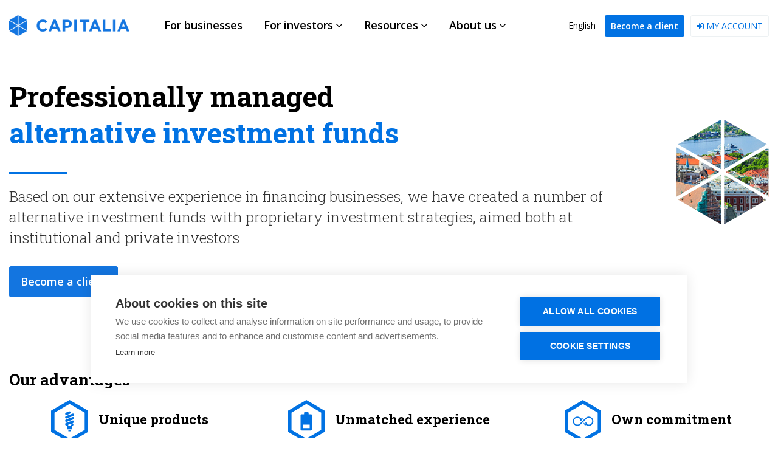

--- FILE ---
content_type: text/html; charset=UTF-8
request_url: https://www.capitalia.com/en/invest/fund-management/
body_size: 12285
content:
<!DOCTYPE html>
<html lang="en">
<head>
    <meta charset="utf-8"/>
    <meta name="viewport" content="user-scalable=no, initial-scale=1, maximum-scale=5, minimum-scale=1, width=device-width, height=device-height" />
    <title>Fund management | CAPITALIA</title>

    
    <meta name="description" content="Professionally managed alternative investment funds for venture capital and private debt instruments"/>    <meta name="keywords" content="venture capital, fund management, funds, alternative funds, private debt"/>
        <meta property="og:image" content="https://www.capitalia.com/web/img/promo-large.jpg?v=1769700475"/>        
    <link href="/favicon.ico" type="image/x-icon" rel="icon"/><link href="/favicon.ico" type="image/x-icon" rel="shortcut icon"/>
    <script src="https://cdnjs.cloudflare.com/ajax/libs/jquery/2.2.4/jquery.min.js"></script>
    <link href="https://www.capitalia.com/en/invest/fund-management/" rel="canonical">

    <script type="text/javascript" async>
        var language = 'en';
        var cookiehubLanguage = 'en';
        var leaveBoxCookieName = '';
        var notificationsBoxLastId = 789;
        var sessionStartTime = 1769700475;
        var latviaId = 134;
        var hasWallet = false;
        var loadWalletBalance = true;
        var loadWalletMainAccount = false;
        var loadWalletBankAccount = false;
        var loadWalletVirtualIban = false;
    </script>

    <!-- Google Tag Manager -->
<script async>(function(w,d,s,l,i){w[l]=w[l]||[];w[l].push({'gtm.start':
new Date().getTime(),event:'gtm.js'});var f=d.getElementsByTagName(s)[0],
j=d.createElement(s),dl=l!='dataLayer'?'&l='+l:'';j.async=true;j.src=
'https://www.googletagmanager.com/gtm.js?id='+i+dl;f.parentNode.insertBefore(j,f);
})(window,document,'script','dataLayer','GTM-WFLBJ8D');</script>
<!-- End Google Tag Manager -->
    <script src="https://t.contentsquare.net/uxa/ea1579bc91392.js"></script>

            <link href="https://cdnjs.cloudflare.com/ajax/libs/iCheck/1.0.2/skins/square/blue.css" rel="stylesheet">
    
    
    
    
    
    
    
    
    <link rel="stylesheet" href="/css/main.minified.css"/><script src="/js/capitalia.minified.js"></script>    
        
    
        <meta name="google-site-verification" content="xpNiKjAXuGhLJsf3En5fRSUqzYZIkYtHbK5cEHzVPzc" />
</head>
<body class=" lang-en">
<!-- Google Tag Manager (noscript) -->
<noscript><iframe src="https://www.googletagmanager.com/ns.html?id=GTM-WFLBJ8D"
height="0" width="0" style="display:none;visibility:hidden"></iframe></noscript>
<!-- End Google Tag Manager (noscript) -->
<div class="capitalia-header">
    <div class="container-fluid">
        <div class="row">
            <div class="change-col-1 col-xs-2 col-sm-3 col-md-2">
                <div class="capitalia-logo">
                    <a href="/en" class="logo hidden-xs"><img src="/img/capitalia-logo.png?v=1762260631" style="border: 0px;" width="200px" height="auto" alt="Capitalia"/></a>                    <a href="/en" class="graphic hidden-sm hidden-md hidden-lg"><img src="/img/capitalia-graphic.png?v=1762260631" style="border: 0px;" alt="Capitalia"/></a>                </div>
            </div>

            <div class="change-col-2 col-xs-0 col-sm-0 col-md-6">
                    <div class="capitalia-menu pull-right ">
        <ul class="en-class">
            <li class="level-one" style="text-align: left;"><a href="/en/financing/" class=""><span>For businesses</span></a></li><li class="level-one" style="text-align: left;"><a href="/en/invest/" class=""><span>For investors</span><i class="fa fa-angle-down pl-1" aria-hidden="true"></i></a><ul class="sub-menu"><li style="text-align: left;" class=""><a href="/en/invest/investment/">Investment opportunities</a></li><li style="text-align: left;" class=""><a href="/en/invest/cofinancing/">Loans to businesses</a></li><li style="text-align: left;" class=""><a href="/en/invest/fund-management/">Funds</a></li></ul></li><li class="level-one" style="text-align: left;"><a href="/en/resources/" class=""><span>Resources</span><i class="fa fa-angle-down pl-1" aria-hidden="true"></i></a><ul class="sub-menu"><li style="text-align: left;" class=""><a href="/en/resources/business-growth/">For business growth</a></li><li style="text-align: left;" class=""><a href="/en/resources/investments/">For investments</a></li></ul></li><li class="level-one" style="text-align: left;"><a href="/en/about-company/" class=""><span>About us</span><i class="fa fa-angle-down pl-1" aria-hidden="true"></i></a><ul class="sub-menu"><li style="text-align: left;" class=""><a href="/en/about-company/company/">Company</a></li><li style="text-align: left;" class=""><a href="/en/about-company/blog/">Blog</a></li><li style="text-align: left;" class=""><a href="/en/about-company/careers/">Career</a></li><li style="text-align: left;" class=""><a href="/en/about-company/contacts/">Contacts</a></li></ul></li>
                            <li class="become-a-client">
                    <a href="/en/apply">Become a client</a>
                    <a href="/en/login/" style="margin-top: 10px;"><i class="fa fa-sign-in"></i> My account</a>
                </li>
                        <li class="mob-phone-and-mail" style="margin-top: 10px;">
                <a href="tel:+371 2880 0880">
                    <svg xmlns="http://www.w3.org/2000/svg" xmlns:xlink="http://www.w3.org/1999/xlink" fill="#FFFFFF" height="35px" width="30px" version="1.1" id="Capa_1" viewBox="0 0 473.806 473.806" xml:space="preserve">
                        <g>
                            <g>
                                <path d="M374.456,293.506c-9.7-10.1-21.4-15.5-33.8-15.5c-12.3,0-24.1,5.3-34.2,15.4l-31.6,31.5c-2.6-1.4-5.2-2.7-7.7-4    c-3.6-1.8-7-3.5-9.9-5.3c-29.6-18.8-56.5-43.3-82.3-75c-12.5-15.8-20.9-29.1-27-42.6c8.2-7.5,15.8-15.3,23.2-22.8    c2.8-2.8,5.6-5.7,8.4-8.5c21-21,21-48.2,0-69.2l-27.3-27.3c-3.1-3.1-6.3-6.3-9.3-9.5c-6-6.2-12.3-12.6-18.8-18.6    c-9.7-9.6-21.3-14.7-33.5-14.7s-24,5.1-34,14.7c-0.1,0.1-0.1,0.1-0.2,0.2l-34,34.3c-12.8,12.8-20.1,28.4-21.7,46.5    c-2.4,29.2,6.2,56.4,12.8,74.2c16.2,43.7,40.4,84.2,76.5,127.6c43.8,52.3,96.5,93.6,156.7,122.7c23,10.9,53.7,23.8,88,26    c2.1,0.1,4.3,0.2,6.3,0.2c23.1,0,42.5-8.3,57.7-24.8c0.1-0.2,0.3-0.3,0.4-0.5c5.2-6.3,11.2-12,17.5-18.1c4.3-4.1,8.7-8.4,13-12.9    c9.9-10.3,15.1-22.3,15.1-34.6c0-12.4-5.3-24.3-15.4-34.3L374.456,293.506z M410.256,398.806    C410.156,398.806,410.156,398.906,410.256,398.806c-3.9,4.2-7.9,8-12.2,12.2c-6.5,6.2-13.1,12.7-19.3,20    c-10.1,10.8-22,15.9-37.6,15.9c-1.5,0-3.1,0-4.6-0.1c-29.7-1.9-57.3-13.5-78-23.4c-56.6-27.4-106.3-66.3-147.6-115.6    c-34.1-41.1-56.9-79.1-72-119.9c-9.3-24.9-12.7-44.3-11.2-62.6c1-11.7,5.5-21.4,13.8-29.7l34.1-34.1c4.9-4.6,10.1-7.1,15.2-7.1    c6.3,0,11.4,3.8,14.6,7c0.1,0.1,0.2,0.2,0.3,0.3c6.1,5.7,11.9,11.6,18,17.9c3.1,3.2,6.3,6.4,9.5,9.7l27.3,27.3    c10.6,10.6,10.6,20.4,0,31c-2.9,2.9-5.7,5.8-8.6,8.6c-8.4,8.6-16.4,16.6-25.1,24.4c-0.2,0.2-0.4,0.3-0.5,0.5    c-8.6,8.6-7,17-5.2,22.7c0.1,0.3,0.2,0.6,0.3,0.9c7.1,17.2,17.1,33.4,32.3,52.7l0.1,0.1c27.6,34,56.7,60.5,88.8,80.8    c4.1,2.6,8.3,4.7,12.3,6.7c3.6,1.8,7,3.5,9.9,5.3c0.4,0.2,0.8,0.5,1.2,0.7c3.4,1.7,6.6,2.5,9.9,2.5c8.3,0,13.5-5.2,15.2-6.9    l34.2-34.2c3.4-3.4,8.8-7.5,15.1-7.5c6.2,0,11.3,3.9,14.4,7.3c0.1,0.1,0.1,0.1,0.2,0.2l55.1,55.1    C420.456,377.706,420.456,388.206,410.256,398.806z"/>
                                <path d="M256.056,112.706c26.2,4.4,50,16.8,69,35.8s31.3,42.8,35.8,69c1.1,6.6,6.8,11.2,13.3,11.2c0.8,0,1.5-0.1,2.3-0.2    c7.4-1.2,12.3-8.2,11.1-15.6c-5.4-31.7-20.4-60.6-43.3-83.5s-51.8-37.9-83.5-43.3c-7.4-1.2-14.3,3.7-15.6,11    S248.656,111.506,256.056,112.706z"/>
                                <path d="M473.256,209.006c-8.9-52.2-33.5-99.7-71.3-137.5s-85.3-62.4-137.5-71.3c-7.3-1.3-14.2,3.7-15.5,11    c-1.2,7.4,3.7,14.3,11.1,15.6c46.6,7.9,89.1,30,122.9,63.7c33.8,33.8,55.8,76.3,63.7,122.9c1.1,6.6,6.8,11.2,13.3,11.2    c0.8,0,1.5-0.1,2.3-0.2C469.556,223.306,474.556,216.306,473.256,209.006z"/>
                            </g>
                        </g>
                    </svg>
                </a>

                <a href="mailto:info@capitalia.com">
                    <svg xmlns="http://www.w3.org/2000/svg" xmlns:xlink="http://www.w3.org/1999/xlink" height="35px" width="35px" version="1.1" id="_x32_" viewBox="0 0 512 512" xml:space="preserve">
                        <style type="text/css">
                            .st0{fill:#FFFFFF;}
                        </style>
                        <g>
                            <path class="st0" d="M510.746,110.361c-2.128-10.754-6.926-20.918-13.926-29.463c-1.422-1.794-2.909-3.39-4.535-5.009   c-12.454-12.52-29.778-19.701-47.531-19.701H67.244c-17.951,0-34.834,7-47.539,19.708c-1.608,1.604-3.099,3.216-4.575,5.067   c-6.97,8.509-11.747,18.659-13.824,29.428C0.438,114.62,0,119.002,0,123.435v265.137c0,9.224,1.874,18.206,5.589,26.745   c3.215,7.583,8.093,14.772,14.112,20.788c1.516,1.509,3.022,2.901,4.63,4.258c12.034,9.966,27.272,15.45,42.913,15.45h377.51   c15.742,0,30.965-5.505,42.967-15.56c1.604-1.298,3.091-2.661,4.578-4.148c5.818-5.812,10.442-12.49,13.766-19.854l0.438-1.05   c3.646-8.377,5.497-17.33,5.497-26.628V123.435C512,119.06,511.578,114.649,510.746,110.361z M34.823,99.104   c0.951-1.392,2.165-2.821,3.714-4.382c7.689-7.685,17.886-11.914,28.706-11.914h377.51c10.915,0,21.115,4.236,28.719,11.929   c1.313,1.327,2.567,2.8,3.661,4.272l2.887,3.88l-201.5,175.616c-6.212,5.446-14.21,8.443-22.523,8.443   c-8.231,0-16.222-2.99-22.508-8.436L32.19,102.939L34.823,99.104z M26.755,390.913c-0.109-0.722-0.134-1.524-0.134-2.341V128.925   l156.37,136.411L28.199,400.297L26.755,390.913z M464.899,423.84c-6.052,3.492-13.022,5.344-20.145,5.344H67.244   c-7.127,0-14.094-1.852-20.142-5.344l-6.328-3.668l159.936-139.379l17.528,15.246c10.514,9.128,23.922,14.16,37.761,14.16   c13.89,0,27.32-5.032,37.827-14.16l17.521-15.253L471.228,420.18L464.899,423.84z M485.372,388.572   c0,0.803-0.015,1.597-0.116,2.304l-1.386,9.472L329.012,265.409l156.36-136.418V388.572z"/>
                        </g>
                    </svg>
                </a>


            </li>
        </ul>

        <a href="#" class="close-menu-trigger-btn">&times;</a>
    </div>
            </div>

                <div class="login-nav-controls col-xs-10 col-sm-9 col-md-4" style="text-align: right;">

                <a href="#" class="menu-trigger-btn pull-right"><img src="/img/Icon/menu.png" width="32px" height="17px" alt="Capitalia menu"></a>

                                    <a href="/en/login/" class="capitalia-register-button pull-right" style="margin-right: 0px;"><i class="fa fa-sign-in"></i> My account</a>
                    <a href="/en/apply" class="capitalia-login-button pull-right">Become a client</a>
                
                <div class="capitalia-languages">
                    <ul>
                                                    <li>
                                <a href="/en">
                                    <span class="text">English</span>
                                    <span class="icon"><svg fill="none" height="24" stroke-width="1.5" viewBox="0 0 24 24" width="24" xmlns="http://www.w3.org/2000/svg"><path d="M2 12C2 17.5228 6.47715 22 12 22C17.5228 22 22 17.5228 22 12C22 6.47715 17.5228 2 12 2C6.47715 2 2 6.47715 2 12Z" stroke="currentColor" stroke-linecap="round" stroke-linejoin="round"/><path d="M13 2.04932C13 2.04932 16 5.99994 16 11.9999C16 17.9999 13 21.9506 13 21.9506" stroke="currentColor" stroke-linecap="round" stroke-linejoin="round"/><path d="M11 21.9506C11 21.9506 8 17.9999 8 11.9999C8 5.99994 11 2.04932 11 2.04932" stroke="currentColor" stroke-linecap="round" stroke-linejoin="round"/><path d="M2.62964 15.5H21.3704" stroke="currentColor" stroke-linecap="round" stroke-linejoin="round"/><path d="M2.62964 8.5H21.3704" stroke="currentColor" stroke-linecap="round" stroke-linejoin="round"/></svg></span>
                                </a>
                                <ul class="sub">
                                                                                                                    <li><a href="/lv">Latvian</a></li>
                                                                                                                                                            <li><a href="/lt">Lithuanian</a></li>
                                                                                                                    <li><a href="/ee">Estonian</a></li>
                                                                                                                    <li><a href="/fi">Finnish</a></li>
                                                                    </ul>
                            </li>
                                            </ul>
                </div>
            </div>
        </div>
    </div>
</div>

<div class="container-fluid">
    <div class="row">
        <div class="col-xs-12">
            
                    </div>
    </div>
</div>


<div class="container-fluid">
    <div class="heading-content">
        <h1>
            <span>Professionally managed</span>
            <span>alternative investment funds</span>
        </h1>

        <div class="intro">
            Based on our extensive experience in financing businesses, we have created a number of alternative investment funds with proprietary investment strategies, aimed both at institutional and private investors
        </div>

        <div class="capitalia-image-cell lazy" data-src="/web/img/page/about-us.jpg" style="top: 60px;"><img src="/web/img/member-photo-overlay-2.png" class="img-responsive" alt="Capitalia"></div>

        <a href="/en/registration?product=investment_funds" class="apply-btn apply-btn-blue apply-btn-rounded apply-btn-large cons-form-apply-btn">Become a client</a>
    </div>
</div>

<div class="container-fluid">
    <div class="paragraph-content">
        <h2>Our advantages</h2>

        <div class="capitalia-our-advantages">
            <div class="row">
                <div class="col-xs-12 col-sm-12 col-md-4">
                    <div class="item">
                        <div class="heading">
                            <div class="graphic">
                                <svg version="1.1" id="Layer_1" xmlns="http://www.w3.org/2000/svg" xmlns:xlink="http://www.w3.org/1999/xlink" x="0px" y="0px" width="433px" height="500px" viewBox="0 0 433 500" enable-background="new 0 0 433 500" xml:space="preserve"> <path d="M216.5,0L0,125v250l216.5,125L433,375V125L216.5,0z M392.639,351.692L216.5,453.388L40.361,351.692V148.306L216.5,46.611 l176.139,101.694V351.692z"/> <path d="M176.495,177.291c0.981,0,1.982-0.18,2.978-0.537l40.165-14.861c5.902-2.185,9.339-10.289,7.702-18.121 c-1.646-7.834-7.756-12.409-13.646-10.228l-40.179,14.87c-5.888,2.178-9.34,10.279-7.703,18.115 C167.188,173.034,171.642,177.291,176.495,177.291 M176.495,217.793c0.981,0,1.982-0.179,2.978-0.548l79.422-29.371 c5.9-2.192,9.347-10.306,7.703-18.128c-1.638-7.827-7.756-12.41-13.652-10.227l-79.429,29.39 c-5.887,2.172-9.339,10.286-7.703,18.123C167.181,213.524,171.642,217.793,176.495,217.793 M252.945,200.021l-79.429,29.371 c-5.887,2.183-9.339,10.303-7.688,18.122c1.354,6.512,5.815,10.771,10.668,10.771c0.981,0,1.982-0.18,2.978-0.548l79.422-29.38 c5.901-2.185,9.341-10.294,7.702-18.112C264.953,202.411,258.842,197.837,252.945,200.021 M252.945,240.919l-79.429,29.375 c-5.887,2.177-9.339,10.3-7.688,18.115c1.354,6.515,5.815,10.763,10.668,10.763c0.128,0,0.257-0.019,0.38-0.019 c0.038,0,0.06,0.01,0.093,0.01c0.487,0.065,5.164,1.134,9.111,4.401c1.896,1.54,3.567,3.498,4.866,5.923v35.955h50.527v-35.971 c2.1-3.981,5.422-6.695,8.515-8.305c1.582-0.845,3.053-1.359,4.074-1.661c0.509-0.154,0.908-0.244,1.15-0.297 c0.108-0.023,0.19-0.037,0.23-0.046c2.748-0.403,5.077-2.944,5.93-6.444c0.839-3.501,0.054-7.347-1.991-9.809l-8.832-10.574 l8.347-3.089c5.901-2.176,9.341-10.288,7.702-18.112C264.953,243.308,258.842,238.736,252.945,240.919 M239.631,287.069 c-3.573,2.771-7.337,6.804-10.232,12.641c-1.149,2.309-2.141,4.927-2.912,7.773h-20.562c-0.771-2.847-1.746-5.465-2.904-7.773 c-1.55-3.114-3.337-5.695-5.197-7.862l36.637-13.555l6.511,7.796C240.524,286.398,240.077,286.721,239.631,287.069 M201.924,368.513 h28.571v-11.32h-28.571V368.513z"/></path> </svg> 
                            </div>

                            <h3>Unique products</h3>
                        </div>

                        <span class="description">We offer proprietary investment funds to investors that hold no analogue in the market</span>
                    </div>
                </div>

                <div class="col-xs-12 col-sm-12 col-md-4">
                    <div class="item">
                        <div class="heading">
                            <div class="graphic">
                                <svg version="1.1" id="Layer_1" xmlns="http://www.w3.org/2000/svg" xmlns:xlink="http://www.w3.org/1999/xlink" x="0px" y="0px" width="433px" height="500px" viewBox="0 0 433 500" enable-background="new 0 0 433 500" xml:space="preserve"> <path d="M216.5,0L0,125v250l216.5,125L433,375V125L216.5,0z M392.639,351.692L216.5,453.388L40.361,351.692V148.306L216.5,46.611 l176.139,101.694V351.692z"/> <path d="M280.498,171.055c-2.613-2.503-6.654-3.754-12.114-3.754h-25.083v-11.431c0-5.46-1.248-9.499-3.753-12.115 c-2.614-2.502-6.655-3.754-12.114-3.754H204.57c-5.46,0-9.499,1.251-12.115,3.754c-2.503,2.617-3.754,6.655-3.754,12.115V167.3 h-25.082c-5.46,0-9.499,1.251-12.115,3.754c-2.503,2.617-3.754,6.655-3.754,12.115v159.368c0,5.459,1.251,9.5,3.754,12.114 c2.616,2.503,6.655,3.752,12.115,3.752h104.767c5.46,0,9.501-1.249,12.114-3.754c2.504-2.614,3.755-6.655,3.755-12.115V183.17 C284.252,177.71,283.004,173.671,280.498,171.055 M175.05,290.152h81.901v40.951H175.05V290.152"/></path> </svg>
                            </div>

                            <h3>Unmatched experience</h3>
                        </div>

                        <span class="description">Over 12-year experience in alternative funding of businesses in the region</span>
                    </div>
                </div>

                <div class="col-xs-12 col-sm-12 col-md-4">
                    <div class="item">
                        <div class="heading">
                            <div class="graphic">
                                <svg version="1.1" id="Layer_1" xmlns="http://www.w3.org/2000/svg" xmlns:xlink="http://www.w3.org/1999/xlink" x="0px" y="0px" width="433px" height="500px" viewBox="0 0 433 500" enable-background="new 0 0 433 500" xml:space="preserve"> <path d="M216.5,0L0,125v250l216.5,125L433,375V125L216.5,0z M392.639,351.692L216.5,453.388L40.361,351.692V148.306L216.5,46.611 l176.139,101.694V351.692z"/> <path d="M286.775,195.22c-14.947,0-28.502,6.083-38.32,15.899l-68.49,67.063c-7.364,7.366-17.531,11.927-28.743,11.927 c-22.424,0-40.667-18.244-40.667-40.668c0-22.422,18.244-40.664,40.667-40.664c11.212,0,21.379,4.56,28.743,11.924l6.963,6.817 c-1.159,2.555-1.817,5.382-1.817,8.369c0,5.617,2.276,10.699,5.954,14.381l28.761-28.761c-3.68-3.676-8.765-5.953-14.382-5.953 c-3.289,0-6.388,0.798-9.138,2.184l-6.761-6.619c-9.818-9.817-23.373-15.899-38.323-15.899C121.324,195.22,97,219.545,97,249.441 c0,29.899,24.324,54.225,54.222,54.225c14.947,0,28.504-6.083,38.325-15.901l68.489-67.066c7.364-7.364,17.53-11.924,28.739-11.924 c22.427,0,40.668,18.242,40.668,40.667c0,22.427-18.241,40.668-40.668,40.668c-7.977,0-15.395-2.34-21.678-6.322 c0.858-2.252,1.346-4.683,1.346-7.234c0-5.617-2.276-10.699-5.954-14.381l-5.203,5.207l-13.558-13.558l-4.792,4.794l13.557,13.556 l-8.765,8.765l-13.557-13.557l-4.793,4.792l13.558,13.557l-5.208,5.205c3.684,3.679,8.766,5.952,14.382,5.952 c3.681,0,7.123-0.992,10.098-2.699c8.713,5.97,19.236,9.48,30.567,9.48c29.9,0,54.225-24.326,54.225-54.225 C341,219.545,316.676,195.22,286.775,195.22z"/></path> </svg> 
                            </div>

                            <h3>Own commitment</h3>
                        </div>

                        <span class="description">For each of the funds that we offer to investors, we contribute significant commitment of our own capital</span>
                    </div>
                </div>
            </div>
        </div>
    </div>
</div>

<div class="background-container lazy background-tree-root" data-src="/web/img/element/tree-root.png">
    <div class="container-fluid">
        <div class="paragraph-content">
            <h2>Asset classes</h2>

            <div class="row">
                <div class="col-xs-12 col-md-8">
                    <p class="larger-title">Our alternative investment funds offer unique opportunities to invest in small and medium-sized businesses of the fast-growing Baltic Sea region. They provide an opportunity to earn passive income and are well-suited both for professional and private investors</p>
                </div>

                <div class="col-xs-12 col-md-12">
                    <div class="row">
                        <div class="col-xs-12 col-sm-12 col-md-6">
                            <h3>Fixed income</h3>

                            <p>Diversified portfolio of high-yield bonds issued by the Baltic companies. Target investment return of 8-10%</p>
                        </div>

                        <div class="col-xs-12 col-sm-12 col-md-6">
                            <h3>Venture capital</h3>

                            <p>Expansion and late-stage venture capital investments in fast-growing technology companies. Target investment returns of 15-20%</p>
                        </div>

                                            </div>
                </div>
            </div>
        </div>
    </div>
</div>  

<div class="container-fluid">
    <div class="paragraph-content">
        <h2>Funds under management</h2>

        <p><strong>We are currently managing the following alternative investment funds aimed at institutional and professional investors:</strong></p>

        <table class="capitalia-table" style="font-size: 16px;">
    <tbody>
      <tr>
         <th style="width: 30%;">Name</th>
         <th style="width: 20%;">Strategy</th>
         <th style="width: 20%;">Size</th>
         <th style="width: 10%;">Target return</th>
         <th style="width: 20%;">Documents</th>
      </tr>
      
      <tr>
         <td>AIF Capitalia Feeder Fund</td>
         <td>Venture capital</td>
         <td>EUR 1 million</td>
         <td>15%</td>
         <td>Not accepting new investors</td>
      </tr>

      <tr>
         <td>Venture capital fund AIF Capitalia Co-investment Fund</td>
         <td>Venture capital</td>
         <td>EUR 5 million</td>
         <td>15%</td>
         <td><a href="/en/registration?product=investment_funds_cofinancing" class="fund-apply-btn" data-fund-id="Co-investment fund/Venture Capital/EUR 5 million/Private">On request</a></td>
      </tr>

      
      <tr>
         <td>Bond fund AIF Capitalia Bond Fund</td>
         <td>Bonds</td>
         <td>EUR 10 million</td>
         <td>9%</td>
         <td><a href="/en/registration?product=investment_funds_bond" class="fund-apply-btn" data-fund-id="Bond fund/Debt/EUR 10 million/Private">On request</a></td>
      </tr>
    </tbody>
</table>
    </div>
</div>      

<div class="container-fluid">
    <div class="paragraph-content">
        <h2>Important legal information</h2>

        <p>Capitalia Fund Management AIFP, SIA, registration ID: 50203288031, legal address: Stabu iela 20 - 2, Rīga, LV - 1011 is registered by Bank of Latvia as an alternative investment fund manager</p>

        <div class="notice-box">
            <a href="/web/file/Complaint-management-policy-ENG.pdf?v=1762260631" target="_blank">Investor complaint procedure</a>
            <svg height="24" viewBox="0 0 24 24" width="24" xmlns="http://www.w3.org/2000/svg"><path class="heroicon-ui" d="M19 6.41L8.7 16.71a1 1 0 1 1-1.4-1.42L17.58 5H14a1 1 0 0 1 0-2h6a1 1 0 0 1 1 1v6a1 1 0 0 1-2 0V6.41zM17 14a1 1 0 0 1 2 0v5a2 2 0 0 1-2 2H5a2 2 0 0 1-2-2V7c0-1.1.9-2 2-2h5a1 1 0 0 1 0 2H5v12h12v-5z"/></svg>
        </div>

        <div class="spacing spacing-10"></div>

        <div class="notice-box">
            <a href="/en/sustainability/" target="_blank">Sustainability policy</a>
            <svg height="24" viewBox="0 0 24 24" width="24" xmlns="http://www.w3.org/2000/svg"><path class="heroicon-ui" d="M19 6.41L8.7 16.71a1 1 0 1 1-1.4-1.42L17.58 5H14a1 1 0 0 1 0-2h6a1 1 0 0 1 1 1v6a1 1 0 0 1-2 0V6.41zM17 14a1 1 0 0 1 2 0v5a2 2 0 0 1-2 2H5a2 2 0 0 1-2-2V7c0-1.1.9-2 2-2h5a1 1 0 0 1 0 2H5v12h12v-5z"/></svg>
        </div>
    </div>
</div>    

	<div class="paragraph-content paragraph-content-notext bottom-apply-box apply-row lazy" data-src="/web/img/element/7.jpg" style="">
		<div class="container-fluid">
            
<h2>Join our network of investors</h2>


<div class="paragraph-split-line"></div>


	        <a href="/en/registration?product=investment_funds" class="apply-btn apply-btn-blue apply-btn-rounded apply-btn-large cons-form-apply-btn">Become a client</a>
	    </div>
	</div>


<div class="capitalia-logo-row hidden-xs">
    <a href="http://www.kib.lv" target="_blank"><img data-src="/web/img/partner/kib.webp?v=1762260631" class="lazy" width="53px" height="auto" alt="Kredītu informācijas birojs"></a>        <a href="https://signetbank.com" target="_blank"><img data-src="/web/img/partner/signet_logo_gold.webp?v=1762260631" class="lazy" style="width: 90px" alt="Signet bank"></a>    <a href="https://ec.europa.eu" target="_blank"><img data-src="/web/img/partner/european-commission.webp?v=1762260631" class="lazy" width="150px" height="53px" alt="European Commission"></a>
    <a href="http://www.lursoft.lv" target="_blank"><img data-src="/web/img/partner/lursoft.webp?v=1762260631" class="lazy" style="width: 130px; height: 70px" alt="Lursoft"></a>        <a href="http://www.eif.org" target="_blank"><img data-src="/web/img/partner/eif.webp?v=1762260631" class="lazy" width="150px" height="53px" alt="EIF"></a>
    <a href="http://www.luminor.lv" target="_blank"><img data-src="/web/img/partner/luminor.webp?v=1762260631" class="lazy" style="width: 120px; height: 60px" alt="Luminor"></a>    <a href="https://www.lemonway.com" target="_blank"><img data-src="/web/img/partner/lemonway.webp?v=1762260631" class="lazy" style="width: 140px" alt="Lemonway"></a>
    <a href="https://www.bank.lv" target="_blank"><img data-src="/web/img/partner/lv_bank_logo.webp?v=1762260631" class="lazy" style="width: 130px" alt="Latvijas Banka"></a>
    <a href="https://www.grantthornton.lv/" target="_blank"><img data-src="/web/img/partner/grant_thornton_logo.webp?v=1762260631" class="lazy" style="width: 135px" alt="Latvijas Banka"></a>
</div>

    <div class="capitalia-footer">
        <div class="container-fluid">
            <div class="sitemap">
                <div class="col col-financing" style="">
                    <strong>For businesses</strong>

                    <a href="/en/financing/business-loan/">Business loan</a>                    <a href="/en/financing/invoice-purchasing/">Invoice purchasing</a>                                        <a href="/en/financing/venture-capital/">Venture capital</a>                    <a href="/en/advisory/fundraising/">Capital raising</a>                                                            <a href="/en/financing/cryptocurrency-loans/">Cryptocurrency loans</a>                </div>

                <div class="col col-financing" style="">
                    <strong>Investments</strong>

                    <a href="/en/invest/investment-opportunities/">Lending opportunities</a>                    <a href="/en/invest/statistics/">Statistics</a>                    <a href="/en/invest/risk-management/">Risk statement</a>                                                            <a href="/en/invest/terms-conditions/">Terms of use</a>                                    </div>

                <div class="col col-financing" style="">
                    <strong>Find out more</strong>

                    <a href="/en/know-more/pricelist/">Pricelist</a>                    <a href="/en/know-more/requisites/">Requisites</a>                    <a href="/web/file/Loan-agreement-form-lat.pdf" target="_blank">Standard agreement</a>
                    <a href="/en/know-more/faq/">FAQ</a>                    <a href="/en/know-more/introducers/">Introducers</a>                    <a href="/en/know-more/ambassadors/">Ambassadors</a>                    <a href="/en/complaint-handling/">Complaint handling</a>                    <a href="/en/conflict-interest-policy/">Conflict of interest policy</a>                    <a href="/en/sustainability/">Sustainability</a>                </div>

                <div class="col" style="">
                    <div class="caplogo">
                        <img src="/img/capitalia-logo.png?v=1762260631" alt="Capitalia">
                    </div>

                    <a href="https://www.linkedin.com/company/capitalia-finance" class="social linkedin" target="_blank">
                        <svg enable-background="new 0 0 56.693 56.693" height="56.693px" id="Layer_1" version="1.1" viewBox="0 0 56.693 56.693" width="56.693px" xml:space="preserve" xmlns="http://www.w3.org/2000/svg" xmlns:xlink="http://www.w3.org/1999/xlink"><g><path d="M30.071,27.101v-0.077c-0.016,0.026-0.033,0.052-0.05,0.077H30.071z"/><path d="M49.265,4.667H7.145c-2.016,0-3.651,1.596-3.651,3.563v42.613c0,1.966,1.635,3.562,3.651,3.562h42.12   c2.019,0,3.654-1.597,3.654-3.562V8.23C52.919,6.262,51.283,4.667,49.265,4.667z M18.475,46.304h-7.465V23.845h7.465V46.304z    M14.743,20.777h-0.05c-2.504,0-4.124-1.725-4.124-3.88c0-2.203,1.67-3.88,4.223-3.88c2.554,0,4.125,1.677,4.175,3.88   C18.967,19.052,17.345,20.777,14.743,20.777z M45.394,46.304h-7.465V34.286c0-3.018-1.08-5.078-3.781-5.078   c-2.062,0-3.29,1.389-3.831,2.731c-0.197,0.479-0.245,1.149-0.245,1.821v12.543h-7.465c0,0,0.098-20.354,0-22.459h7.465v3.179   c0.992-1.53,2.766-3.709,6.729-3.709c4.911,0,8.594,3.211,8.594,10.11V46.304z"/></g></svg> Linkedin
                    </a>

                    <a href="https://t.me/Capitalia" class="social telegram" target="_blank">
                        <svg viewBox="0 0 32 32" xmlns="http://www.w3.org/2000/svg"><title/><g id="Telegram"><path d="M26.49,29.86H5.5a3.37,3.37,0,0,1-2.47-1,3.35,3.35,0,0,1-1-2.47V5.48A3.36,3.36,0,0,1,3,3,3.37,3.37,0,0,1,5.5,2h21A3.38,3.38,0,0,1,29,3a3.36,3.36,0,0,1,1,2.46V26.37a3.35,3.35,0,0,1-1,2.47A3.38,3.38,0,0,1,26.49,29.86Zm-5.38-6.71a.79.79,0,0,0,.85-.66L24.73,9.24a.55.55,0,0,0-.18-.46.62.62,0,0,0-.41-.17q-.08,0-16.53,6.11a.59.59,0,0,0-.41.59.57.57,0,0,0,.43.52l4,1.24,1.61,4.83a.62.62,0,0,0,.63.43.56.56,0,0,0,.4-.17L16.54,20l4.09,3A.9.9,0,0,0,21.11,23.15ZM13.8,20.71l-1.21-4q8.72-5.55,8.78-5.55c.15,0,.23,0,.23.16a.18.18,0,0,1,0,.06s-2.51,2.3-7.52,6.8Z"/></g></svg> Telegram
                    </a>
                </div>
            </div>

            <div class="about">
                <div class="col">
                    <strong>Working hours</strong>
                    Working days<br>
                    9.00 - 18.00
                </div>

                <div class="col col-about-capitalia" style="margin-top: 0px; margin-right: 0px;">
                    <strong>About Capitalia</strong>
                    <p>Capitalia is the leading financer for small and medium enterprises in the Baltic sea region. Operating since 2007 we have financed more than 5000 businesses investing over EUR 100 million in their development.</p>
                </div>
            </div>

            <div class="contacts">
                <ul>
                    <li><img src="/img/Icon/lv.png" width="16px" height="11px" alt="Capitalia | Latvija"> Latvia <a href="tel:+37128800880" class="phone-number">+371 2880 0880</a></li>
                    <li><img src="/img/Icon/lt.png" width="16px" height="11px" alt="Capitalia | Lithuania"> Lithuania <a href="tel:+37061680880" class="phone-number">+370 6168 0880</a></li>
                    <li><img src="/img/Icon/ee.png" width="16px" height="11px" alt="Capitalia | Estonia"> Estonia <a href="tel:+37253000880" class="phone-number">+372 5300 0880</a></li>

                    <li>info@capitalia.com</li>
                </ul>
            </div>

            <div class="links">
                <div class="row">
                    <div class="col-sm-12 col-md-7">
                                                <a href="/en/cookies-policy/" style="margin-bottom: 0px !important;">Cookies policy</a>                        <a href="/en/about-company/blog/" style="margin-bottom: 0px !important;">News</a>                        <a href="/en/about-us/contacts/" style="margin-bottom: 0px !important;">Contacts</a>                    </div>

                    <div class="col-sm-12 col-md-5">
                        <div class="copy">
                            &copy; Capitalia 2009-2026. Copyright protected.                        </div>
                    </div>
                </div>
            </div>

            <div class="links !m-0 text-xs text-granite-gray">
                                    <p>Crowdfunding services are provided by Capitalia, SE, operating under authorization from the Bank of Latvia. Investment in crowdfunding projects entails risks, including the risk of partial or entire loss of the money invested.</p>
                    <p>Partner of <a href="https://www.lemonway.com/en/terms-and-conditions/" class="!m-0 !p-0 !uppercase" target="_blank">Lemonway</a>, a European payment institution accredited in France by the ACPR (CIB 16568).</p>
                            </div>
        </div>
    </div>


<a href="#" class="to-top-btn">
    <svg viewBox="0 0 24 24" xmlns="http://www.w3.org/2000/svg"><path d="M12.71,8.29a1,1,0,0,0-.33-.21,1,1,0,0,0-.76,0,1,1,0,0,0-.33.21l-3,3a1,1,0,0,0,1.42,1.42L11,11.41V15a1,1,0,0,0,2,0V11.41l1.29,1.3a1,1,0,0,0,1.42,0,1,1,0,0,0,0-1.42ZM12,2A10,10,0,1,0,22,12,10,10,0,0,0,12,2Zm0,18a8,8,0,1,1,8-8A8,8,0,0,1,12,20Z" fill="#6563ff"/></svg>
</a>

<input type="hidden" value="b025d53167b97f67760a5dbfc85c3408149008ea96f0ee4d87ff02f040afe04c18614df40533717b82782075f27ccdbf8769f64475f304c03a9fce64e79d6a3a" id="CSRFtoken">



<script src="//cdnjs.cloudflare.com/ajax/libs/jquery.lazy/1.7.9/jquery.lazy.min.js"></script><script src="//cdnjs.cloudflare.com/ajax/libs/jquery.lazy/1.7.9/jquery.lazy.plugins.min.js"></script><script src="https://cdnjs.cloudflare.com/ajax/libs/twitter-bootstrap/3.3.6/js/bootstrap.min.js"></script>
    <script src="/js/cookies.js"></script>

<script src="https://cdnjs.cloudflare.com/ajax/libs/jquery-cookie/1.4.1/jquery.cookie.min.js"></script><script src="https://cdnjs.cloudflare.com/ajax/libs/iCheck/1.0.2/icheck.min.js"></script>

    <script type="text/javascript"> _linkedin_partner_id = "6209689"; window._linkedin_data_partner_ids = window._linkedin_data_partner_ids || []; window._linkedin_data_partner_ids.push(_linkedin_partner_id); </script><script type="text/javascript"> (function(l) { if (!l){window.lintrk = function(a,b){window.lintrk.q.push([a,b])}; window.lintrk.q=[]} var s = document.getElementsByTagName("script")[0]; var b = document.createElement("script"); b.type = "text/javascript";b.async = true; b.src = "https://snap.licdn.com/li.lms-analytics/insight.min.js"; s.parentNode.insertBefore(b, s);})(window.lintrk); </script> <noscript> <img height="1" width="1" style="display:none;" alt="" src="https://px.ads.linkedin.com/collect/?pid=6209689&fmt=gif" /> </noscript>
    <!-- Fathom - beautiful, simple website analytics -->
    <script src="https://cdn.usefathom.com/script.js" data-spa="auto" data-site="XYCEYNBF" defer></script>
    <!-- / Fathom -->
</body>
</html>


--- FILE ---
content_type: text/css
request_url: https://www.capitalia.com/css/main.minified.css
body_size: 245591
content:
/*!
 * Bootstrap v3.3.6 (http://getbootstrap.com)
 * Copyright 2011-2015 Twitter, Inc.
 * Licensed under MIT (https://github.com/twbs/bootstrap/blob/master/LICENSE)
 */
/*! normalize.css v3.0.3 | MIT License | github.com/necolas/normalize.css */
html{font-family:sans-serif;-webkit-text-size-adjust:100%;-ms-text-size-adjust:100%}body{margin:0}article,aside,details,figcaption,figure,footer,header,hgroup,main,menu,nav,section,summary{display:block}audio,canvas,progress,video{display:inline-block;vertical-align:baseline}audio:not([controls]){display:none;height:0}[hidden],template{display:none}a{background-color:transparent}a:active,a:hover{outline:0}abbr[title]{border-bottom:1px dotted}b,strong{font-weight:700}dfn{font-style:italic}h1{margin:.67em 0;font-size:2em}mark{color:#000;background:#ff0}small{font-size:80%}sub,sup{position:relative;font-size:75%;line-height:0;vertical-align:baseline}sup{top:-.5em}sub{bottom:-.25em}img{border:0}svg:not(:root){overflow:hidden}figure{margin:1em 40px}hr{height:0;-webkit-box-sizing:content-box;-moz-box-sizing:content-box;box-sizing:content-box}pre{overflow:auto}code,kbd,pre,samp{font-family:monospace,monospace;font-size:1em}button,input,optgroup,select,textarea{margin:0;font:inherit;color:inherit}button{overflow:visible}button,select{text-transform:none}button,html input[type="button"],input[type="reset"],input[type="submit"]{-webkit-appearance:button;cursor:pointer}button[disabled],html input[disabled]{cursor:default}button::-moz-focus-inner,input::-moz-focus-inner{padding:0;border:0}input{line-height:normal}input[type="checkbox"],input[type="radio"]{-webkit-box-sizing:border-box;-moz-box-sizing:border-box;box-sizing:border-box;padding:0}input[type="number"]::-webkit-inner-spin-button,input[type="number"]::-webkit-outer-spin-button{height:auto}input[type="search"]{-webkit-box-sizing:content-box;-moz-box-sizing:content-box;box-sizing:content-box;-webkit-appearance:textfield}input[type="search"]::-webkit-search-cancel-button,input[type="search"]::-webkit-search-decoration{-webkit-appearance:none}fieldset{padding:.35em .625em .75em;margin:0 2px;border:1px solid silver}legend{padding:0;border:0}textarea{overflow:auto}optgroup{font-weight:700}table{border-spacing:0;border-collapse:collapse}td,th{padding:0}
/*! Source: https://github.com/h5bp/html5-boilerplate/blob/master/src/css/main.css */
@media print{*,*:before,*:after{color:#000!important;text-shadow:none!important;background:transparent!important;-webkit-box-shadow:none!important;box-shadow:none!important}a,a:visited{text-decoration:underline}a[href]:after{content:" (" attr(href) ")"}abbr[title]:after{content:" (" attr(title) ")"}a[href^="#"]:after,a[href^="javascript:"]:after{content:""}pre,blockquote{border:1px solid #999;page-break-inside:avoid}thead{display:table-header-group}tr,img{page-break-inside:avoid}img{max-width:100%!important}p,h2,h3{orphans:3;widows:3}h2,h3{page-break-after:avoid}.navbar{display:none}.btn>.caret,.dropup>.btn>.caret{border-top-color:#000!important}.label{border:1px solid #000}.table{border-collapse:collapse!important}.table td,.table th{background-color:#fff!important}.table-bordered th,.table-bordered td{border:1px solid #ddd!important}}*{-webkit-box-sizing:border-box;-moz-box-sizing:border-box;box-sizing:border-box}*:before,*:after{-webkit-box-sizing:border-box;-moz-box-sizing:border-box;box-sizing:border-box}html{font-size:10px;-webkit-tap-highlight-color:rgba(0,0,0,0)}body{font-family:"Helvetica Neue",Helvetica,Arial,sans-serif;font-size:14px;line-height:1.42857143;color:#333;background-color:#fff}input,button,select,textarea{font-family:inherit;font-size:inherit;line-height:inherit}a{color:#337ab7;text-decoration:none}a:hover,a:focus{color:#23527c;text-decoration:underline}a:focus{outline:thin dotted;outline:5px auto -webkit-focus-ring-color;outline-offset:-2px}figure{margin:0}img{vertical-align:middle}.img-responsive,.thumbnail>img,.thumbnail a>img,.carousel-inner>.item>img,.carousel-inner>.item>a>img{display:block;max-width:100%;height:auto}.img-rounded{border-radius:6px}.img-thumbnail{display:inline-block;max-width:100%;height:auto;padding:4px;line-height:1.42857143;background-color:#fff;border:1px solid #ddd;border-radius:4px;-webkit-transition:all .2s ease-in-out;-o-transition:all .2s ease-in-out;transition:all .2s ease-in-out}.img-circle{border-radius:50%}hr{margin-top:20px;margin-bottom:20px;border:0;border-top:1px solid #eee}.sr-only{position:absolute;width:1px;height:1px;padding:0;margin:-1px;overflow:hidden;clip:rect(0,0,0,0);border:0}.sr-only-focusable:active,.sr-only-focusable:focus{position:static;width:auto;height:auto;margin:0;overflow:visible;clip:auto}[role="button"]{cursor:pointer}h1,h2,h3,h4,h5,h6,.h1,.h2,.h3,.h4,.h5,.h6{font-family:inherit;font-weight:500;line-height:1.1;color:inherit}h1 small,h2 small,h3 small,h4 small,h5 small,h6 small,.h1 small,.h2 small,.h3 small,.h4 small,.h5 small,.h6 small,h1 .small,h2 .small,h3 .small,h4 .small,h5 .small,h6 .small,.h1 .small,.h2 .small,.h3 .small,.h4 .small,.h5 .small,.h6 .small{font-weight:400;line-height:1;color:#777}h1,.h1,h2,.h2,h3,.h3{margin-top:20px;margin-bottom:10px}h1 small,.h1 small,h2 small,.h2 small,h3 small,.h3 small,h1 .small,.h1 .small,h2 .small,.h2 .small,h3 .small,.h3 .small{font-size:65%}h4,.h4,h5,.h5,h6,.h6{margin-top:10px;margin-bottom:10px}h4 small,.h4 small,h5 small,.h5 small,h6 small,.h6 small,h4 .small,.h4 .small,h5 .small,.h5 .small,h6 .small,.h6 .small{font-size:75%}h1,.h1{font-size:36px}h2,.h2{font-size:30px}h3,.h3{font-size:24px}h4,.h4{font-size:18px}h5,.h5{font-size:14px}h6,.h6{font-size:12px}p{margin:0 0 10px}.lead{margin-bottom:20px;font-size:16px;font-weight:300;line-height:1.4}@media (min-width:768px){.lead{font-size:21px}}small,.small{font-size:85%}mark,.mark{padding:.2em;background-color:#fcf8e3}.text-left{text-align:left}.text-right{text-align:right}.text-center{text-align:center}.text-justify{text-align:justify}.text-nowrap{white-space:nowrap}.text-lowercase{text-transform:lowercase}.text-uppercase{text-transform:uppercase}.text-capitalize{text-transform:capitalize}.text-muted{color:#777}.text-primary{color:#337ab7}a.text-primary:hover,a.text-primary:focus{color:#286090}.text-success{color:#3c763d}a.text-success:hover,a.text-success:focus{color:#2b542c}.text-info{color:#31708f}a.text-info:hover,a.text-info:focus{color:#245269}.text-warning{color:#8a6d3b}a.text-warning:hover,a.text-warning:focus{color:#66512c}.text-danger{color:#a94442}a.text-danger:hover,a.text-danger:focus{color:#843534}.bg-primary{color:#fff;background-color:#337ab7}a.bg-primary:hover,a.bg-primary:focus{background-color:#286090}.bg-success{background-color:#dff0d8}a.bg-success:hover,a.bg-success:focus{background-color:#c1e2b3}.bg-info{background-color:#d9edf7}a.bg-info:hover,a.bg-info:focus{background-color:#afd9ee}.bg-warning{background-color:#fcf8e3}a.bg-warning:hover,a.bg-warning:focus{background-color:#f7ecb5}.bg-danger{background-color:#f2dede}a.bg-danger:hover,a.bg-danger:focus{background-color:#e4b9b9}.page-header{padding-bottom:9px;margin:40px 0 20px;border-bottom:1px solid #eee}ul,ol{margin-top:0;margin-bottom:10px}ul ul,ol ul,ul ol,ol ol{margin-bottom:0}.list-unstyled{padding-left:0;list-style:none}.list-inline{padding-left:0;margin-left:-5px;list-style:none}.list-inline>li{display:inline-block;padding-right:5px;padding-left:5px}dl{margin-top:0;margin-bottom:20px}dt,dd{line-height:1.42857143}dt{font-weight:700}dd{margin-left:0}@media (min-width:768px){.dl-horizontal dt{float:left;width:160px;overflow:hidden;clear:left;text-align:right;text-overflow:ellipsis;white-space:nowrap}.dl-horizontal dd{margin-left:180px}}abbr[title],abbr[data-original-title]{cursor:help;border-bottom:1px dotted #777}.initialism{font-size:90%;text-transform:uppercase}blockquote{padding:10px 20px;margin:0 0 20px;font-size:17.5px;border-left:5px solid #eee}blockquote p:last-child,blockquote ul:last-child,blockquote ol:last-child{margin-bottom:0}blockquote footer,blockquote small,blockquote .small{display:block;font-size:80%;line-height:1.42857143;color:#777}blockquote footer:before,blockquote small:before,blockquote .small:before{content:'\2014 \00A0'}.blockquote-reverse,blockquote.pull-right{padding-right:15px;padding-left:0;text-align:right;border-right:5px solid #eee;border-left:0}.blockquote-reverse footer:before,blockquote.pull-right footer:before,.blockquote-reverse small:before,blockquote.pull-right small:before,.blockquote-reverse .small:before,blockquote.pull-right .small:before{content:''}.blockquote-reverse footer:after,blockquote.pull-right footer:after,.blockquote-reverse small:after,blockquote.pull-right small:after,.blockquote-reverse .small:after,blockquote.pull-right .small:after{content:'\00A0 \2014'}address{margin-bottom:20px;font-style:normal;line-height:1.42857143}code,kbd,pre,samp{font-family:Menlo,Monaco,Consolas,"Courier New",monospace}code{padding:2px 4px;font-size:90%;color:#c7254e;background-color:#f9f2f4;border-radius:4px}kbd{padding:2px 4px;font-size:90%;color:#fff;background-color:#333;border-radius:3px;-webkit-box-shadow:inset 0 -1px 0 rgba(0,0,0,.25);box-shadow:inset 0 -1px 0 rgba(0,0,0,.25)}kbd kbd{padding:0;font-size:100%;font-weight:700;-webkit-box-shadow:none;box-shadow:none}pre{display:block;padding:9.5px;margin:0 0 10px;font-size:13px;line-height:1.42857143;color:#333;word-break:break-all;word-wrap:break-word;background-color:#f5f5f5;border:1px solid #ccc;border-radius:4px}pre code{padding:0;font-size:inherit;color:inherit;white-space:pre-wrap;background-color:transparent;border-radius:0}.pre-scrollable{max-height:340px;overflow-y:scroll}.container{padding-right:15px;padding-left:15px;margin-right:auto;margin-left:auto}@media (min-width:768px){.container{width:750px}}@media (min-width:992px){.container{width:970px}}@media (min-width:1200px){.container{width:1170px}}.container-fluid{padding-right:15px;padding-left:15px;margin-right:auto;margin-left:auto}.row{margin-right:-15px;margin-left:-15px}.col-xs-1,.col-sm-1,.col-md-1,.col-lg-1,.col-xs-2,.col-sm-2,.col-md-2,.col-lg-2,.col-xs-3,.col-sm-3,.col-md-3,.col-lg-3,.col-xs-4,.col-sm-4,.col-md-4,.col-lg-4,.col-xs-5,.col-sm-5,.col-md-5,.col-lg-5,.col-xs-6,.col-sm-6,.col-md-6,.col-lg-6,.col-xs-7,.col-sm-7,.col-md-7,.col-lg-7,.col-xs-8,.col-sm-8,.col-md-8,.col-lg-8,.col-xs-9,.col-sm-9,.col-md-9,.col-lg-9,.col-xs-10,.col-sm-10,.col-md-10,.col-lg-10,.col-xs-11,.col-sm-11,.col-md-11,.col-lg-11,.col-xs-12,.col-sm-12,.col-md-12,.col-lg-12{position:relative;min-height:1px;padding-right:15px;padding-left:15px}.col-xs-1,.col-xs-2,.col-xs-3,.col-xs-4,.col-xs-5,.col-xs-6,.col-xs-7,.col-xs-8,.col-xs-9,.col-xs-10,.col-xs-11,.col-xs-12{float:left}.col-xs-12{width:100%}.col-xs-11{width:91.66666667%}.col-xs-10{width:83.33333333%}.col-xs-9{width:75%}.col-xs-8{width:66.66666667%}.col-xs-7{width:58.33333333%}.col-xs-6{width:50%}.col-xs-5{width:41.66666667%}.col-xs-4{width:33.33333333%}.col-xs-3{width:25%}.col-xs-2{width:16.66666667%}.col-xs-1{width:8.33333333%}.col-xs-pull-12{right:100%}.col-xs-pull-11{right:91.66666667%}.col-xs-pull-10{right:83.33333333%}.col-xs-pull-9{right:75%}.col-xs-pull-8{right:66.66666667%}.col-xs-pull-7{right:58.33333333%}.col-xs-pull-6{right:50%}.col-xs-pull-5{right:41.66666667%}.col-xs-pull-4{right:33.33333333%}.col-xs-pull-3{right:25%}.col-xs-pull-2{right:16.66666667%}.col-xs-pull-1{right:8.33333333%}.col-xs-pull-0{right:auto}.col-xs-push-12{left:100%}.col-xs-push-11{left:91.66666667%}.col-xs-push-10{left:83.33333333%}.col-xs-push-9{left:75%}.col-xs-push-8{left:66.66666667%}.col-xs-push-7{left:58.33333333%}.col-xs-push-6{left:50%}.col-xs-push-5{left:41.66666667%}.col-xs-push-4{left:33.33333333%}.col-xs-push-3{left:25%}.col-xs-push-2{left:16.66666667%}.col-xs-push-1{left:8.33333333%}.col-xs-push-0{left:auto}.col-xs-offset-12{margin-left:100%}.col-xs-offset-11{margin-left:91.66666667%}.col-xs-offset-10{margin-left:83.33333333%}.col-xs-offset-9{margin-left:75%}.col-xs-offset-8{margin-left:66.66666667%}.col-xs-offset-7{margin-left:58.33333333%}.col-xs-offset-6{margin-left:50%}.col-xs-offset-5{margin-left:41.66666667%}.col-xs-offset-4{margin-left:33.33333333%}.col-xs-offset-3{margin-left:25%}.col-xs-offset-2{margin-left:16.66666667%}.col-xs-offset-1{margin-left:8.33333333%}.col-xs-offset-0{margin-left:0}@media (min-width:768px){.col-sm-1,.col-sm-2,.col-sm-3,.col-sm-4,.col-sm-5,.col-sm-6,.col-sm-7,.col-sm-8,.col-sm-9,.col-sm-10,.col-sm-11,.col-sm-12{float:left}.col-sm-12{width:100%}.col-sm-11{width:91.66666667%}.col-sm-10{width:83.33333333%}.col-sm-9{width:75%}.col-sm-8{width:66.66666667%}.col-sm-7{width:58.33333333%}.col-sm-6{width:50%}.col-sm-5{width:41.66666667%}.col-sm-4{width:33.33333333%}.col-sm-3{width:25%}.col-sm-2{width:16.66666667%}.col-sm-1{width:8.33333333%}.col-sm-pull-12{right:100%}.col-sm-pull-11{right:91.66666667%}.col-sm-pull-10{right:83.33333333%}.col-sm-pull-9{right:75%}.col-sm-pull-8{right:66.66666667%}.col-sm-pull-7{right:58.33333333%}.col-sm-pull-6{right:50%}.col-sm-pull-5{right:41.66666667%}.col-sm-pull-4{right:33.33333333%}.col-sm-pull-3{right:25%}.col-sm-pull-2{right:16.66666667%}.col-sm-pull-1{right:8.33333333%}.col-sm-pull-0{right:auto}.col-sm-push-12{left:100%}.col-sm-push-11{left:91.66666667%}.col-sm-push-10{left:83.33333333%}.col-sm-push-9{left:75%}.col-sm-push-8{left:66.66666667%}.col-sm-push-7{left:58.33333333%}.col-sm-push-6{left:50%}.col-sm-push-5{left:41.66666667%}.col-sm-push-4{left:33.33333333%}.col-sm-push-3{left:25%}.col-sm-push-2{left:16.66666667%}.col-sm-push-1{left:8.33333333%}.col-sm-push-0{left:auto}.col-sm-offset-12{margin-left:100%}.col-sm-offset-11{margin-left:91.66666667%}.col-sm-offset-10{margin-left:83.33333333%}.col-sm-offset-9{margin-left:75%}.col-sm-offset-8{margin-left:66.66666667%}.col-sm-offset-7{margin-left:58.33333333%}.col-sm-offset-6{margin-left:50%}.col-sm-offset-5{margin-left:41.66666667%}.col-sm-offset-4{margin-left:33.33333333%}.col-sm-offset-3{margin-left:25%}.col-sm-offset-2{margin-left:16.66666667%}.col-sm-offset-1{margin-left:8.33333333%}.col-sm-offset-0{margin-left:0}}@media (min-width:992px){.col-md-1,.col-md-2,.col-md-3,.col-md-4,.col-md-5,.col-md-6,.col-md-7,.col-md-8,.col-md-9,.col-md-10,.col-md-11,.col-md-12{float:left}.col-md-12{width:100%}.col-md-11{width:91.66666667%}.col-md-10{width:83.33333333%}.col-md-9{width:75%}.col-md-8{width:66.66666667%}.col-md-7{width:58.33333333%}.col-md-6{width:50%}.col-md-5{width:41.66666667%}.col-md-4{width:33.33333333%}.col-md-3{width:25%}.col-md-2{width:16.66666667%}.col-md-1{width:8.33333333%}.col-md-pull-12{right:100%}.col-md-pull-11{right:91.66666667%}.col-md-pull-10{right:83.33333333%}.col-md-pull-9{right:75%}.col-md-pull-8{right:66.66666667%}.col-md-pull-7{right:58.33333333%}.col-md-pull-6{right:50%}.col-md-pull-5{right:41.66666667%}.col-md-pull-4{right:33.33333333%}.col-md-pull-3{right:25%}.col-md-pull-2{right:16.66666667%}.col-md-pull-1{right:8.33333333%}.col-md-pull-0{right:auto}.col-md-push-12{left:100%}.col-md-push-11{left:91.66666667%}.col-md-push-10{left:83.33333333%}.col-md-push-9{left:75%}.col-md-push-8{left:66.66666667%}.col-md-push-7{left:58.33333333%}.col-md-push-6{left:50%}.col-md-push-5{left:41.66666667%}.col-md-push-4{left:33.33333333%}.col-md-push-3{left:25%}.col-md-push-2{left:16.66666667%}.col-md-push-1{left:8.33333333%}.col-md-push-0{left:auto}.col-md-offset-12{margin-left:100%}.col-md-offset-11{margin-left:91.66666667%}.col-md-offset-10{margin-left:83.33333333%}.col-md-offset-9{margin-left:75%}.col-md-offset-8{margin-left:66.66666667%}.col-md-offset-7{margin-left:58.33333333%}.col-md-offset-6{margin-left:50%}.col-md-offset-5{margin-left:41.66666667%}.col-md-offset-4{margin-left:33.33333333%}.col-md-offset-3{margin-left:25%}.col-md-offset-2{margin-left:16.66666667%}.col-md-offset-1{margin-left:8.33333333%}.col-md-offset-0{margin-left:0}}@media (min-width:1200px){.col-lg-1,.col-lg-2,.col-lg-3,.col-lg-4,.col-lg-5,.col-lg-6,.col-lg-7,.col-lg-8,.col-lg-9,.col-lg-10,.col-lg-11,.col-lg-12{float:left}.col-lg-12{width:100%}.col-lg-11{width:91.66666667%}.col-lg-10{width:83.33333333%}.col-lg-9{width:75%}.col-lg-8{width:66.66666667%}.col-lg-7{width:58.33333333%}.col-lg-6{width:50%}.col-lg-5{width:41.66666667%}.col-lg-4{width:33.33333333%}.col-lg-3{width:25%}.col-lg-2{width:16.66666667%}.col-lg-1{width:8.33333333%}.col-lg-pull-12{right:100%}.col-lg-pull-11{right:91.66666667%}.col-lg-pull-10{right:83.33333333%}.col-lg-pull-9{right:75%}.col-lg-pull-8{right:66.66666667%}.col-lg-pull-7{right:58.33333333%}.col-lg-pull-6{right:50%}.col-lg-pull-5{right:41.66666667%}.col-lg-pull-4{right:33.33333333%}.col-lg-pull-3{right:25%}.col-lg-pull-2{right:16.66666667%}.col-lg-pull-1{right:8.33333333%}.col-lg-pull-0{right:auto}.col-lg-push-12{left:100%}.col-lg-push-11{left:91.66666667%}.col-lg-push-10{left:83.33333333%}.col-lg-push-9{left:75%}.col-lg-push-8{left:66.66666667%}.col-lg-push-7{left:58.33333333%}.col-lg-push-6{left:50%}.col-lg-push-5{left:41.66666667%}.col-lg-push-4{left:33.33333333%}.col-lg-push-3{left:25%}.col-lg-push-2{left:16.66666667%}.col-lg-push-1{left:8.33333333%}.col-lg-push-0{left:auto}.col-lg-offset-12{margin-left:100%}.col-lg-offset-11{margin-left:91.66666667%}.col-lg-offset-10{margin-left:83.33333333%}.col-lg-offset-9{margin-left:75%}.col-lg-offset-8{margin-left:66.66666667%}.col-lg-offset-7{margin-left:58.33333333%}.col-lg-offset-6{margin-left:50%}.col-lg-offset-5{margin-left:41.66666667%}.col-lg-offset-4{margin-left:33.33333333%}.col-lg-offset-3{margin-left:25%}.col-lg-offset-2{margin-left:16.66666667%}.col-lg-offset-1{margin-left:8.33333333%}.col-lg-offset-0{margin-left:0}}table{background-color:transparent}caption{padding-top:8px;padding-bottom:8px;color:#777;text-align:left}th{text-align:left}.table{width:100%;max-width:100%;margin-bottom:20px}.table>thead>tr>th,.table>tbody>tr>th,.table>tfoot>tr>th,.table>thead>tr>td,.table>tbody>tr>td,.table>tfoot>tr>td{padding:8px;line-height:1.42857143;vertical-align:top;border-top:1px solid #ddd}.table>thead>tr>th{vertical-align:bottom;border-bottom:2px solid #ddd}.table>caption+thead>tr:first-child>th,.table>colgroup+thead>tr:first-child>th,.table>thead:first-child>tr:first-child>th,.table>caption+thead>tr:first-child>td,.table>colgroup+thead>tr:first-child>td,.table>thead:first-child>tr:first-child>td{border-top:0}.table>tbody+tbody{border-top:2px solid #ddd}.table .table{background-color:#fff}.table-condensed>thead>tr>th,.table-condensed>tbody>tr>th,.table-condensed>tfoot>tr>th,.table-condensed>thead>tr>td,.table-condensed>tbody>tr>td,.table-condensed>tfoot>tr>td{padding:5px}.table-bordered{border:1px solid #ddd}.table-bordered>thead>tr>th,.table-bordered>tbody>tr>th,.table-bordered>tfoot>tr>th,.table-bordered>thead>tr>td,.table-bordered>tbody>tr>td,.table-bordered>tfoot>tr>td{border:1px solid #ddd}.table-bordered>thead>tr>th,.table-bordered>thead>tr>td{border-bottom-width:2px}.table-striped>tbody>tr:nth-of-type(odd){background-color:#f9f9f9}.table-hover>tbody>tr:hover{background-color:#f5f5f5}table col[class*="col-"]{position:static;display:table-column;float:none}table td[class*="col-"],table th[class*="col-"]{position:static;display:table-cell;float:none}.table>thead>tr>td.active,.table>tbody>tr>td.active,.table>tfoot>tr>td.active,.table>thead>tr>th.active,.table>tbody>tr>th.active,.table>tfoot>tr>th.active,.table>thead>tr.active>td,.table>tbody>tr.active>td,.table>tfoot>tr.active>td,.table>thead>tr.active>th,.table>tbody>tr.active>th,.table>tfoot>tr.active>th{background-color:#f5f5f5}.table-hover>tbody>tr>td.active:hover,.table-hover>tbody>tr>th.active:hover,.table-hover>tbody>tr.active:hover>td,.table-hover>tbody>tr:hover>.active,.table-hover>tbody>tr.active:hover>th{background-color:#e8e8e8}.table>thead>tr>td.success,.table>tbody>tr>td.success,.table>tfoot>tr>td.success,.table>thead>tr>th.success,.table>tbody>tr>th.success,.table>tfoot>tr>th.success,.table>thead>tr.success>td,.table>tbody>tr.success>td,.table>tfoot>tr.success>td,.table>thead>tr.success>th,.table>tbody>tr.success>th,.table>tfoot>tr.success>th{background-color:#dff0d8}.table-hover>tbody>tr>td.success:hover,.table-hover>tbody>tr>th.success:hover,.table-hover>tbody>tr.success:hover>td,.table-hover>tbody>tr:hover>.success,.table-hover>tbody>tr.success:hover>th{background-color:#d0e9c6}.table>thead>tr>td.info,.table>tbody>tr>td.info,.table>tfoot>tr>td.info,.table>thead>tr>th.info,.table>tbody>tr>th.info,.table>tfoot>tr>th.info,.table>thead>tr.info>td,.table>tbody>tr.info>td,.table>tfoot>tr.info>td,.table>thead>tr.info>th,.table>tbody>tr.info>th,.table>tfoot>tr.info>th{background-color:#d9edf7}.table-hover>tbody>tr>td.info:hover,.table-hover>tbody>tr>th.info:hover,.table-hover>tbody>tr.info:hover>td,.table-hover>tbody>tr:hover>.info,.table-hover>tbody>tr.info:hover>th{background-color:#c4e3f3}.table>thead>tr>td.warning,.table>tbody>tr>td.warning,.table>tfoot>tr>td.warning,.table>thead>tr>th.warning,.table>tbody>tr>th.warning,.table>tfoot>tr>th.warning,.table>thead>tr.warning>td,.table>tbody>tr.warning>td,.table>tfoot>tr.warning>td,.table>thead>tr.warning>th,.table>tbody>tr.warning>th,.table>tfoot>tr.warning>th{background-color:#fcf8e3}.table-hover>tbody>tr>td.warning:hover,.table-hover>tbody>tr>th.warning:hover,.table-hover>tbody>tr.warning:hover>td,.table-hover>tbody>tr:hover>.warning,.table-hover>tbody>tr.warning:hover>th{background-color:#faf2cc}.table>thead>tr>td.danger,.table>tbody>tr>td.danger,.table>tfoot>tr>td.danger,.table>thead>tr>th.danger,.table>tbody>tr>th.danger,.table>tfoot>tr>th.danger,.table>thead>tr.danger>td,.table>tbody>tr.danger>td,.table>tfoot>tr.danger>td,.table>thead>tr.danger>th,.table>tbody>tr.danger>th,.table>tfoot>tr.danger>th{background-color:#f2dede}.table-hover>tbody>tr>td.danger:hover,.table-hover>tbody>tr>th.danger:hover,.table-hover>tbody>tr.danger:hover>td,.table-hover>tbody>tr:hover>.danger,.table-hover>tbody>tr.danger:hover>th{background-color:#ebcccc}.table-responsive{min-height:.01%;overflow-x:auto}@media screen and (max-width:767px){.table-responsive{width:100%;margin-bottom:15px;overflow-y:hidden;-ms-overflow-style:-ms-autohiding-scrollbar;border:1px solid #ddd}.table-responsive>.table{margin-bottom:0}.table-responsive>.table>thead>tr>th,.table-responsive>.table>tbody>tr>th,.table-responsive>.table>tfoot>tr>th,.table-responsive>.table>thead>tr>td,.table-responsive>.table>tbody>tr>td,.table-responsive>.table>tfoot>tr>td{white-space:nowrap}.table-responsive>.table-bordered{border:0}.table-responsive>.table-bordered>thead>tr>th:first-child,.table-responsive>.table-bordered>tbody>tr>th:first-child,.table-responsive>.table-bordered>tfoot>tr>th:first-child,.table-responsive>.table-bordered>thead>tr>td:first-child,.table-responsive>.table-bordered>tbody>tr>td:first-child,.table-responsive>.table-bordered>tfoot>tr>td:first-child{border-left:0}.table-responsive>.table-bordered>thead>tr>th:last-child,.table-responsive>.table-bordered>tbody>tr>th:last-child,.table-responsive>.table-bordered>tfoot>tr>th:last-child,.table-responsive>.table-bordered>thead>tr>td:last-child,.table-responsive>.table-bordered>tbody>tr>td:last-child,.table-responsive>.table-bordered>tfoot>tr>td:last-child{border-right:0}.table-responsive>.table-bordered>tbody>tr:last-child>th,.table-responsive>.table-bordered>tfoot>tr:last-child>th,.table-responsive>.table-bordered>tbody>tr:last-child>td,.table-responsive>.table-bordered>tfoot>tr:last-child>td{border-bottom:0}}fieldset{min-width:0;padding:0;margin:0;border:0}legend{display:block;width:100%;padding:0;margin-bottom:20px;font-size:21px;line-height:inherit;color:#333;border:0;border-bottom:1px solid #e5e5e5}label{display:inline-block;max-width:100%;margin-bottom:5px;font-weight:700}input[type="search"]{-webkit-box-sizing:border-box;-moz-box-sizing:border-box;box-sizing:border-box}input[type="radio"],input[type="checkbox"]{margin:4px 0 0;margin-top:1px \9;line-height:normal}input[type="file"]{display:block}input[type="range"]{display:block;width:100%}select[multiple],select[size]{height:auto}input[type="file"]:focus,input[type="radio"]:focus,input[type="checkbox"]:focus{outline:thin dotted;outline:5px auto -webkit-focus-ring-color;outline-offset:-2px}output{display:block;padding-top:7px;font-size:14px;line-height:1.42857143;color:#555}.form-control{display:block;width:100%;height:34px;padding:6px 12px;font-size:14px;line-height:1.42857143;color:#555;background-color:#fff;background-image:none;border:1px solid #ccc;border-radius:4px;-webkit-box-shadow:inset 0 1px 1px rgba(0,0,0,.075);box-shadow:inset 0 1px 1px rgba(0,0,0,.075);-webkit-transition:border-color ease-in-out .15s,-webkit-box-shadow ease-in-out .15s;-o-transition:border-color ease-in-out .15s,box-shadow ease-in-out .15s;transition:border-color ease-in-out .15s,box-shadow ease-in-out .15s}.form-control:focus{border-color:#66afe9;outline:0;-webkit-box-shadow:inset 0 1px 1px rgba(0,0,0,.075),0 0 8px rgba(102,175,233,.6);box-shadow:inset 0 1px 1px rgba(0,0,0,.075),0 0 8px rgba(102,175,233,.6)}.form-control::-moz-placeholder{color:#999;opacity:1}.form-control:-ms-input-placeholder{color:#999}.form-control::-webkit-input-placeholder{color:#999}.form-control::-ms-expand{background-color:transparent;border:0}.form-control[disabled],.form-control[readonly],fieldset[disabled] .form-control{background-color:#eee;opacity:1}.form-control[disabled],fieldset[disabled] .form-control{cursor:not-allowed}textarea.form-control{height:auto}input[type="search"]{-webkit-appearance:none}@media screen and (-webkit-min-device-pixel-ratio:0){input[type="date"].form-control,input[type="time"].form-control,input[type="datetime-local"].form-control,input[type="month"].form-control{line-height:34px}input[type="date"].input-sm,input[type="time"].input-sm,input[type="datetime-local"].input-sm,input[type="month"].input-sm,.input-group-sm input[type="date"],.input-group-sm input[type="time"],.input-group-sm input[type="datetime-local"],.input-group-sm input[type="month"]{line-height:30px}input[type="date"].input-lg,input[type="time"].input-lg,input[type="datetime-local"].input-lg,input[type="month"].input-lg,.input-group-lg input[type="date"],.input-group-lg input[type="time"],.input-group-lg input[type="datetime-local"],.input-group-lg input[type="month"]{line-height:46px}}.form-group{margin-bottom:15px}.radio,.checkbox{position:relative;display:block;margin-top:10px;margin-bottom:10px}.radio label,.checkbox label{min-height:20px;padding-left:20px;margin-bottom:0;font-weight:400;cursor:pointer}.radio input[type="radio"],.radio-inline input[type="radio"],.checkbox input[type="checkbox"],.checkbox-inline input[type="checkbox"]{position:absolute;margin-top:4px \9;margin-left:-20px}.radio+.radio,.checkbox+.checkbox{margin-top:-5px}.radio-inline,.checkbox-inline{position:relative;display:inline-block;padding-left:20px;margin-bottom:0;font-weight:400;vertical-align:middle;cursor:pointer}.radio-inline+.radio-inline,.checkbox-inline+.checkbox-inline{margin-top:0;margin-left:10px}input[type="radio"][disabled],input[type="checkbox"][disabled],input[type="radio"].disabled,input[type="checkbox"].disabled,fieldset[disabled] input[type="radio"],fieldset[disabled] input[type="checkbox"]{cursor:not-allowed}.radio-inline.disabled,.checkbox-inline.disabled,fieldset[disabled] .radio-inline,fieldset[disabled] .checkbox-inline{cursor:not-allowed}.radio.disabled label,.checkbox.disabled label,fieldset[disabled] .radio label,fieldset[disabled] .checkbox label{cursor:not-allowed}.form-control-static{min-height:34px;padding-top:7px;padding-bottom:7px;margin-bottom:0}.form-control-static.input-lg,.form-control-static.input-sm{padding-right:0;padding-left:0}.input-sm{height:30px;padding:5px 10px;font-size:12px;line-height:1.5;border-radius:3px}select.input-sm{height:30px;line-height:30px}textarea.input-sm,select[multiple].input-sm{height:auto}.form-group-sm .form-control{height:30px;padding:5px 10px;font-size:12px;line-height:1.5;border-radius:3px}.form-group-sm select.form-control{height:30px;line-height:30px}.form-group-sm textarea.form-control,.form-group-sm select[multiple].form-control{height:auto}.form-group-sm .form-control-static{height:30px;min-height:32px;padding:6px 10px;font-size:12px;line-height:1.5}.input-lg{height:46px;padding:10px 16px;font-size:18px;line-height:1.3333333;border-radius:6px}select.input-lg{height:46px;line-height:46px}textarea.input-lg,select[multiple].input-lg{height:auto}.form-group-lg .form-control{height:46px;padding:10px 16px;font-size:18px;line-height:1.3333333;border-radius:6px}.form-group-lg select.form-control{height:46px;line-height:46px}.form-group-lg textarea.form-control,.form-group-lg select[multiple].form-control{height:auto}.form-group-lg .form-control-static{height:46px;min-height:38px;padding:11px 16px;font-size:18px;line-height:1.3333333}.has-feedback{position:relative}.has-feedback .form-control{padding-right:42.5px}.form-control-feedback{position:absolute;top:0;right:0;z-index:2;display:block;width:34px;height:34px;line-height:34px;text-align:center;pointer-events:none}.input-lg+.form-control-feedback,.input-group-lg+.form-control-feedback,.form-group-lg .form-control+.form-control-feedback{width:46px;height:46px;line-height:46px}.input-sm+.form-control-feedback,.input-group-sm+.form-control-feedback,.form-group-sm .form-control+.form-control-feedback{width:30px;height:30px;line-height:30px}.has-success .help-block,.has-success .control-label,.has-success .radio,.has-success .checkbox,.has-success .radio-inline,.has-success .checkbox-inline,.has-success.radio label,.has-success.checkbox label,.has-success.radio-inline label,.has-success.checkbox-inline label{color:#3c763d}.has-success .form-control{border-color:#3c763d;-webkit-box-shadow:inset 0 1px 1px rgba(0,0,0,.075);box-shadow:inset 0 1px 1px rgba(0,0,0,.075)}.has-success .form-control:focus{border-color:#2b542c;-webkit-box-shadow:inset 0 1px 1px rgba(0,0,0,.075),0 0 6px #67b168;box-shadow:inset 0 1px 1px rgba(0,0,0,.075),0 0 6px #67b168}.has-success .input-group-addon{color:#3c763d;background-color:#dff0d8;border-color:#3c763d}.has-success .form-control-feedback{color:#3c763d}.has-warning .help-block,.has-warning .control-label,.has-warning .radio,.has-warning .checkbox,.has-warning .radio-inline,.has-warning .checkbox-inline,.has-warning.radio label,.has-warning.checkbox label,.has-warning.radio-inline label,.has-warning.checkbox-inline label{color:#8a6d3b}.has-warning .form-control{border-color:#8a6d3b;-webkit-box-shadow:inset 0 1px 1px rgba(0,0,0,.075);box-shadow:inset 0 1px 1px rgba(0,0,0,.075)}.has-warning .form-control:focus{border-color:#66512c;-webkit-box-shadow:inset 0 1px 1px rgba(0,0,0,.075),0 0 6px #c0a16b;box-shadow:inset 0 1px 1px rgba(0,0,0,.075),0 0 6px #c0a16b}.has-warning .input-group-addon{color:#8a6d3b;background-color:#fcf8e3;border-color:#8a6d3b}.has-warning .form-control-feedback{color:#8a6d3b}.has-error .help-block,.has-error .control-label,.has-error .radio,.has-error .checkbox,.has-error .radio-inline,.has-error .checkbox-inline,.has-error.radio label,.has-error.checkbox label,.has-error.radio-inline label,.has-error.checkbox-inline label{color:#a94442}.has-error .form-control{border-color:#a94442;-webkit-box-shadow:inset 0 1px 1px rgba(0,0,0,.075);box-shadow:inset 0 1px 1px rgba(0,0,0,.075)}.has-error .form-control:focus{border-color:#843534;-webkit-box-shadow:inset 0 1px 1px rgba(0,0,0,.075),0 0 6px #ce8483;box-shadow:inset 0 1px 1px rgba(0,0,0,.075),0 0 6px #ce8483}.has-error .input-group-addon{color:#a94442;background-color:#f2dede;border-color:#a94442}.has-error .form-control-feedback{color:#a94442}.has-feedback label~.form-control-feedback{top:25px}.has-feedback label.sr-only~.form-control-feedback{top:0}.help-block{display:block;margin-top:5px;margin-bottom:10px;color:#737373}@media (min-width:768px){.form-inline .form-group{display:inline-block;margin-bottom:0;vertical-align:middle}.form-inline .form-control{display:inline-block;width:auto;vertical-align:middle}.form-inline .form-control-static{display:inline-block}.form-inline .input-group{display:inline-table;vertical-align:middle}.form-inline .input-group .input-group-addon,.form-inline .input-group .input-group-btn,.form-inline .input-group .form-control{width:auto}.form-inline .input-group>.form-control{width:100%}.form-inline .control-label{margin-bottom:0;vertical-align:middle}.form-inline .radio,.form-inline .checkbox{display:inline-block;margin-top:0;margin-bottom:0;vertical-align:middle}.form-inline .radio label,.form-inline .checkbox label{padding-left:0}.form-inline .radio input[type="radio"],.form-inline .checkbox input[type="checkbox"]{position:relative;margin-left:0}.form-inline .has-feedback .form-control-feedback{top:0}}.form-horizontal .radio,.form-horizontal .checkbox,.form-horizontal .radio-inline,.form-horizontal .checkbox-inline{padding-top:7px;margin-top:0;margin-bottom:0}.form-horizontal .radio,.form-horizontal .checkbox{min-height:27px}.form-horizontal .form-group{margin-right:-15px;margin-left:-15px}@media (min-width:768px){.form-horizontal .control-label{padding-top:7px;margin-bottom:0;text-align:right}}.form-horizontal .has-feedback .form-control-feedback{right:15px}@media (min-width:768px){.form-horizontal .form-group-lg .control-label{padding-top:11px;font-size:18px}}@media (min-width:768px){.form-horizontal .form-group-sm .control-label{padding-top:6px;font-size:12px}}.btn{display:inline-block;padding:6px 12px;margin-bottom:0;font-size:14px;font-weight:400;line-height:1.42857143;text-align:center;white-space:nowrap;vertical-align:middle;-ms-touch-action:manipulation;touch-action:manipulation;cursor:pointer;-webkit-user-select:none;-moz-user-select:none;-ms-user-select:none;user-select:none;background-image:none;border:1px solid transparent;border-radius:4px}.btn:focus,.btn:active:focus,.btn.active:focus,.btn.focus,.btn:active.focus,.btn.active.focus{outline:thin dotted;outline:5px auto -webkit-focus-ring-color;outline-offset:-2px}.btn:hover,.btn:focus,.btn.focus{color:#333;text-decoration:none}.btn:active,.btn.active{background-image:none;outline:0;-webkit-box-shadow:inset 0 3px 5px rgba(0,0,0,.125);box-shadow:inset 0 3px 5px rgba(0,0,0,.125)}.btn.disabled,.btn[disabled],fieldset[disabled] .btn{cursor:not-allowed;filter:alpha(opacity=65);-webkit-box-shadow:none;box-shadow:none;opacity:.65}a.btn.disabled,fieldset[disabled] a.btn{pointer-events:none}.btn-default{color:#333;background-color:#fff;border-color:#ccc}.btn-default:focus,.btn-default.focus{color:#333;background-color:#e6e6e6;border-color:#8c8c8c}.btn-default:hover{color:#333;background-color:#e6e6e6;border-color:#adadad}.btn-default:active,.btn-default.active,.open>.dropdown-toggle.btn-default{color:#333;background-color:#e6e6e6;border-color:#adadad}.btn-default:active:hover,.btn-default.active:hover,.open>.dropdown-toggle.btn-default:hover,.btn-default:active:focus,.btn-default.active:focus,.open>.dropdown-toggle.btn-default:focus,.btn-default:active.focus,.btn-default.active.focus,.open>.dropdown-toggle.btn-default.focus{color:#333;background-color:#d4d4d4;border-color:#8c8c8c}.btn-default:active,.btn-default.active,.open>.dropdown-toggle.btn-default{background-image:none}.btn-default.disabled:hover,.btn-default[disabled]:hover,fieldset[disabled] .btn-default:hover,.btn-default.disabled:focus,.btn-default[disabled]:focus,fieldset[disabled] .btn-default:focus,.btn-default.disabled.focus,.btn-default[disabled].focus,fieldset[disabled] .btn-default.focus{background-color:#fff;border-color:#ccc}.btn-default .badge{color:#fff;background-color:#333}.btn-primary{color:#fff;background-color:#337ab7;border-color:#2e6da4}.btn-primary:focus,.btn-primary.focus{color:#fff;background-color:#286090;border-color:#122b40}.btn-primary:hover{color:#fff;background-color:#286090;border-color:#204d74}.btn-primary:active,.btn-primary.active,.open>.dropdown-toggle.btn-primary{color:#fff;background-color:#286090;border-color:#204d74}.btn-primary:active:hover,.btn-primary.active:hover,.open>.dropdown-toggle.btn-primary:hover,.btn-primary:active:focus,.btn-primary.active:focus,.open>.dropdown-toggle.btn-primary:focus,.btn-primary:active.focus,.btn-primary.active.focus,.open>.dropdown-toggle.btn-primary.focus{color:#fff;background-color:#204d74;border-color:#122b40}.btn-primary:active,.btn-primary.active,.open>.dropdown-toggle.btn-primary{background-image:none}.btn-primary.disabled:hover,.btn-primary[disabled]:hover,fieldset[disabled] .btn-primary:hover,.btn-primary.disabled:focus,.btn-primary[disabled]:focus,fieldset[disabled] .btn-primary:focus,.btn-primary.disabled.focus,.btn-primary[disabled].focus,fieldset[disabled] .btn-primary.focus{background-color:#337ab7;border-color:#2e6da4}.btn-primary .badge{color:#337ab7;background-color:#fff}.btn-success{color:#fff;background-color:#5cb85c;border-color:#4cae4c}.btn-success:focus,.btn-success.focus{color:#fff;background-color:#449d44;border-color:#255625}.btn-success:hover{color:#fff;background-color:#449d44;border-color:#398439}.btn-success:active,.btn-success.active,.open>.dropdown-toggle.btn-success{color:#fff;background-color:#449d44;border-color:#398439}.btn-success:active:hover,.btn-success.active:hover,.open>.dropdown-toggle.btn-success:hover,.btn-success:active:focus,.btn-success.active:focus,.open>.dropdown-toggle.btn-success:focus,.btn-success:active.focus,.btn-success.active.focus,.open>.dropdown-toggle.btn-success.focus{color:#fff;background-color:#398439;border-color:#255625}.btn-success:active,.btn-success.active,.open>.dropdown-toggle.btn-success{background-image:none}.btn-success.disabled:hover,.btn-success[disabled]:hover,fieldset[disabled] .btn-success:hover,.btn-success.disabled:focus,.btn-success[disabled]:focus,fieldset[disabled] .btn-success:focus,.btn-success.disabled.focus,.btn-success[disabled].focus,fieldset[disabled] .btn-success.focus{background-color:#5cb85c;border-color:#4cae4c}.btn-success .badge{color:#5cb85c;background-color:#fff}.btn-info{color:#fff;background-color:#5bc0de;border-color:#46b8da}.btn-info:focus,.btn-info.focus{color:#fff;background-color:#31b0d5;border-color:#1b6d85}.btn-info:hover{color:#fff;background-color:#31b0d5;border-color:#269abc}.btn-info:active,.btn-info.active,.open>.dropdown-toggle.btn-info{color:#fff;background-color:#31b0d5;border-color:#269abc}.btn-info:active:hover,.btn-info.active:hover,.open>.dropdown-toggle.btn-info:hover,.btn-info:active:focus,.btn-info.active:focus,.open>.dropdown-toggle.btn-info:focus,.btn-info:active.focus,.btn-info.active.focus,.open>.dropdown-toggle.btn-info.focus{color:#fff;background-color:#269abc;border-color:#1b6d85}.btn-info:active,.btn-info.active,.open>.dropdown-toggle.btn-info{background-image:none}.btn-info.disabled:hover,.btn-info[disabled]:hover,fieldset[disabled] .btn-info:hover,.btn-info.disabled:focus,.btn-info[disabled]:focus,fieldset[disabled] .btn-info:focus,.btn-info.disabled.focus,.btn-info[disabled].focus,fieldset[disabled] .btn-info.focus{background-color:#5bc0de;border-color:#46b8da}.btn-info .badge{color:#5bc0de;background-color:#fff}.btn-warning{color:#fff;background-color:#f0ad4e;border-color:#eea236}.btn-warning:focus,.btn-warning.focus{color:#fff;background-color:#ec971f;border-color:#985f0d}.btn-warning:hover{color:#fff;background-color:#ec971f;border-color:#d58512}.btn-warning:active,.btn-warning.active,.open>.dropdown-toggle.btn-warning{color:#fff;background-color:#ec971f;border-color:#d58512}.btn-warning:active:hover,.btn-warning.active:hover,.open>.dropdown-toggle.btn-warning:hover,.btn-warning:active:focus,.btn-warning.active:focus,.open>.dropdown-toggle.btn-warning:focus,.btn-warning:active.focus,.btn-warning.active.focus,.open>.dropdown-toggle.btn-warning.focus{color:#fff;background-color:#d58512;border-color:#985f0d}.btn-warning:active,.btn-warning.active,.open>.dropdown-toggle.btn-warning{background-image:none}.btn-warning.disabled:hover,.btn-warning[disabled]:hover,fieldset[disabled] .btn-warning:hover,.btn-warning.disabled:focus,.btn-warning[disabled]:focus,fieldset[disabled] .btn-warning:focus,.btn-warning.disabled.focus,.btn-warning[disabled].focus,fieldset[disabled] .btn-warning.focus{background-color:#f0ad4e;border-color:#eea236}.btn-warning .badge{color:#f0ad4e;background-color:#fff}.btn-danger{color:#fff;background-color:#d9534f;border-color:#d43f3a}.btn-danger:focus,.btn-danger.focus{color:#fff;background-color:#c9302c;border-color:#761c19}.btn-danger:hover{color:#fff;background-color:#c9302c;border-color:#ac2925}.btn-danger:active,.btn-danger.active,.open>.dropdown-toggle.btn-danger{color:#fff;background-color:#c9302c;border-color:#ac2925}.btn-danger:active:hover,.btn-danger.active:hover,.open>.dropdown-toggle.btn-danger:hover,.btn-danger:active:focus,.btn-danger.active:focus,.open>.dropdown-toggle.btn-danger:focus,.btn-danger:active.focus,.btn-danger.active.focus,.open>.dropdown-toggle.btn-danger.focus{color:#fff;background-color:#ac2925;border-color:#761c19}.btn-danger:active,.btn-danger.active,.open>.dropdown-toggle.btn-danger{background-image:none}.btn-danger.disabled:hover,.btn-danger[disabled]:hover,fieldset[disabled] .btn-danger:hover,.btn-danger.disabled:focus,.btn-danger[disabled]:focus,fieldset[disabled] .btn-danger:focus,.btn-danger.disabled.focus,.btn-danger[disabled].focus,fieldset[disabled] .btn-danger.focus{background-color:#d9534f;border-color:#d43f3a}.btn-danger .badge{color:#d9534f;background-color:#fff}.btn-link{font-weight:400;color:#337ab7;border-radius:0}.btn-link,.btn-link:active,.btn-link.active,.btn-link[disabled],fieldset[disabled] .btn-link{background-color:transparent;-webkit-box-shadow:none;box-shadow:none}.btn-link,.btn-link:hover,.btn-link:focus,.btn-link:active{border-color:transparent}.btn-link:hover,.btn-link:focus{color:#23527c;text-decoration:underline;background-color:transparent}.btn-link[disabled]:hover,fieldset[disabled] .btn-link:hover,.btn-link[disabled]:focus,fieldset[disabled] .btn-link:focus{color:#777;text-decoration:none}.btn-lg,.btn-group-lg>.btn{padding:10px 16px;font-size:18px;line-height:1.3333333;border-radius:6px}.btn-sm,.btn-group-sm>.btn{padding:5px 10px;font-size:12px;line-height:1.5;border-radius:3px}.btn-xs,.btn-group-xs>.btn{padding:1px 5px;font-size:12px;line-height:1.5;border-radius:3px}.btn-block{display:block;width:100%}.btn-block+.btn-block{margin-top:5px}input[type="submit"].btn-block,input[type="reset"].btn-block,input[type="button"].btn-block{width:100%}.fade{opacity:0;-webkit-transition:opacity .15s linear;-o-transition:opacity .15s linear;transition:opacity .15s linear}.fade.in{opacity:1}.collapse{display:none}.collapse.in{display:block}tr.collapse.in{display:table-row}tbody.collapse.in{display:table-row-group}.collapsing{position:relative;height:0;overflow:hidden;-webkit-transition-timing-function:ease;-o-transition-timing-function:ease;transition-timing-function:ease;-webkit-transition-duration:.35s;-o-transition-duration:.35s;transition-duration:.35s;-webkit-transition-property:height,visibility;-o-transition-property:height,visibility;transition-property:height,visibility}.caret{display:inline-block;width:0;height:0;margin-left:2px;vertical-align:middle;border-top:4px dashed;border-top:4px solid \9;border-right:4px solid transparent;border-left:4px solid transparent}.btn-group,.btn-group-vertical{position:relative;display:inline-block;vertical-align:middle}.btn-group>.btn,.btn-group-vertical>.btn{position:relative;float:left}.btn-group>.btn:hover,.btn-group-vertical>.btn:hover,.btn-group>.btn:focus,.btn-group-vertical>.btn:focus,.btn-group>.btn:active,.btn-group-vertical>.btn:active,.btn-group>.btn.active,.btn-group-vertical>.btn.active{z-index:2}.btn-group .btn+.btn,.btn-group .btn+.btn-group,.btn-group .btn-group+.btn,.btn-group .btn-group+.btn-group{margin-left:-1px}.btn-toolbar{margin-left:-5px}.btn-toolbar .btn,.btn-toolbar .btn-group,.btn-toolbar .input-group{float:left}.btn-toolbar>.btn,.btn-toolbar>.btn-group,.btn-toolbar>.input-group{margin-left:5px}.btn-group>.btn:not(:first-child):not(:last-child):not(.dropdown-toggle){border-radius:0}.btn-group>.btn:first-child{margin-left:0}.btn-group>.btn:first-child:not(:last-child):not(.dropdown-toggle){border-top-right-radius:0;border-bottom-right-radius:0}.btn-group>.btn:last-child:not(:first-child),.btn-group>.dropdown-toggle:not(:first-child){border-top-left-radius:0;border-bottom-left-radius:0}.btn-group>.btn-group{float:left}.btn-group>.btn-group:not(:first-child):not(:last-child)>.btn{border-radius:0}.btn-group>.btn-group:first-child:not(:last-child)>.btn:last-child,.btn-group>.btn-group:first-child:not(:last-child)>.dropdown-toggle{border-top-right-radius:0;border-bottom-right-radius:0}.btn-group>.btn-group:last-child:not(:first-child)>.btn:first-child{border-top-left-radius:0;border-bottom-left-radius:0}.btn-group .dropdown-toggle:active,.btn-group.open .dropdown-toggle{outline:0}.btn-group>.btn+.dropdown-toggle{padding-right:8px;padding-left:8px}.btn-group>.btn-lg+.dropdown-toggle{padding-right:12px;padding-left:12px}.btn-group.open .dropdown-toggle{-webkit-box-shadow:inset 0 3px 5px rgba(0,0,0,.125);box-shadow:inset 0 3px 5px rgba(0,0,0,.125)}.btn-group.open .dropdown-toggle.btn-link{-webkit-box-shadow:none;box-shadow:none}.btn .caret{margin-left:0}.btn-lg .caret{border-width:5px 5px 0;border-bottom-width:0}.dropup .btn-lg .caret{border-width:0 5px 5px}.btn-group-vertical>.btn,.btn-group-vertical>.btn-group,.btn-group-vertical>.btn-group>.btn{display:block;float:none;width:100%;max-width:100%}.btn-group-vertical>.btn-group>.btn{float:none}.btn-group-vertical>.btn+.btn,.btn-group-vertical>.btn+.btn-group,.btn-group-vertical>.btn-group+.btn,.btn-group-vertical>.btn-group+.btn-group{margin-top:-1px;margin-left:0}.btn-group-vertical>.btn:not(:first-child):not(:last-child){border-radius:0}.btn-group-vertical>.btn:first-child:not(:last-child){border-top-left-radius:4px;border-top-right-radius:4px;border-bottom-right-radius:0;border-bottom-left-radius:0}.btn-group-vertical>.btn:last-child:not(:first-child){border-top-left-radius:0;border-top-right-radius:0;border-bottom-right-radius:4px;border-bottom-left-radius:4px}.btn-group-vertical>.btn-group:not(:first-child):not(:last-child)>.btn{border-radius:0}.btn-group-vertical>.btn-group:first-child:not(:last-child)>.btn:last-child,.btn-group-vertical>.btn-group:first-child:not(:last-child)>.dropdown-toggle{border-bottom-right-radius:0;border-bottom-left-radius:0}.btn-group-vertical>.btn-group:last-child:not(:first-child)>.btn:first-child{border-top-left-radius:0;border-top-right-radius:0}.btn-group-justified{display:table;width:100%;table-layout:fixed;border-collapse:separate}.btn-group-justified>.btn,.btn-group-justified>.btn-group{display:table-cell;float:none;width:1%}.btn-group-justified>.btn-group .btn{width:100%}.btn-group-justified>.btn-group .dropdown-menu{left:auto}[data-toggle="buttons"]>.btn input[type="radio"],[data-toggle="buttons"]>.btn-group>.btn input[type="radio"],[data-toggle="buttons"]>.btn input[type="checkbox"],[data-toggle="buttons"]>.btn-group>.btn input[type="checkbox"]{position:absolute;clip:rect(0,0,0,0);pointer-events:none}.input-group{position:relative;display:table;border-collapse:separate}.input-group[class*="col-"]{float:none;padding-right:0;padding-left:0}.input-group .form-control{position:relative;z-index:2;float:left;width:100%;margin-bottom:0}.input-group .form-control:focus{z-index:3}.input-group-lg>.form-control,.input-group-lg>.input-group-addon,.input-group-lg>.input-group-btn>.btn{height:46px;padding:10px 16px;font-size:18px;line-height:1.3333333;border-radius:6px}select.input-group-lg>.form-control,select.input-group-lg>.input-group-addon,select.input-group-lg>.input-group-btn>.btn{height:46px;line-height:46px}textarea.input-group-lg>.form-control,textarea.input-group-lg>.input-group-addon,textarea.input-group-lg>.input-group-btn>.btn,select[multiple].input-group-lg>.form-control,select[multiple].input-group-lg>.input-group-addon,select[multiple].input-group-lg>.input-group-btn>.btn{height:auto}.input-group-sm>.form-control,.input-group-sm>.input-group-addon,.input-group-sm>.input-group-btn>.btn{height:30px;padding:5px 10px;font-size:12px;line-height:1.5;border-radius:3px}select.input-group-sm>.form-control,select.input-group-sm>.input-group-addon,select.input-group-sm>.input-group-btn>.btn{height:30px;line-height:30px}textarea.input-group-sm>.form-control,textarea.input-group-sm>.input-group-addon,textarea.input-group-sm>.input-group-btn>.btn,select[multiple].input-group-sm>.form-control,select[multiple].input-group-sm>.input-group-addon,select[multiple].input-group-sm>.input-group-btn>.btn{height:auto}.input-group-addon,.input-group-btn,.input-group .form-control{display:table-cell}.input-group-addon:not(:first-child):not(:last-child),.input-group-btn:not(:first-child):not(:last-child),.input-group .form-control:not(:first-child):not(:last-child){border-radius:0}.input-group-addon,.input-group-btn{width:1%;white-space:nowrap;vertical-align:middle}.input-group-addon{padding:6px 12px;font-size:14px;font-weight:400;line-height:1;color:#555;text-align:center;background-color:#eee;border:1px solid #ccc;border-radius:4px}.input-group-addon.input-sm{padding:5px 10px;font-size:12px;border-radius:3px}.input-group-addon.input-lg{padding:10px 16px;font-size:18px;border-radius:6px}.input-group-addon input[type="radio"],.input-group-addon input[type="checkbox"]{margin-top:0}.input-group .form-control:first-child,.input-group-addon:first-child,.input-group-btn:first-child>.btn,.input-group-btn:first-child>.btn-group>.btn,.input-group-btn:first-child>.dropdown-toggle,.input-group-btn:last-child>.btn:not(:last-child):not(.dropdown-toggle),.input-group-btn:last-child>.btn-group:not(:last-child)>.btn{border-top-right-radius:0;border-bottom-right-radius:0}.input-group-addon:first-child{border-right:0}.input-group .form-control:last-child,.input-group-addon:last-child,.input-group-btn:last-child>.btn,.input-group-btn:last-child>.btn-group>.btn,.input-group-btn:last-child>.dropdown-toggle,.input-group-btn:first-child>.btn:not(:first-child),.input-group-btn:first-child>.btn-group:not(:first-child)>.btn{border-top-left-radius:0;border-bottom-left-radius:0}.input-group-addon:last-child{border-left:0}.input-group-btn{position:relative;font-size:0;white-space:nowrap}.input-group-btn>.btn{position:relative}.input-group-btn>.btn+.btn{margin-left:-1px}.input-group-btn>.btn:hover,.input-group-btn>.btn:focus,.input-group-btn>.btn:active{z-index:2}.input-group-btn:first-child>.btn,.input-group-btn:first-child>.btn-group{margin-right:-1px}.input-group-btn:last-child>.btn,.input-group-btn:last-child>.btn-group{z-index:2;margin-left:-1px}.pagination{display:inline-block;padding-left:0;margin:20px 0;border-radius:4px}.pagination>li{display:inline}.pagination>li>a,.pagination>li>span{position:relative;float:left;padding:6px 12px;margin-left:-1px;line-height:1.42857143;color:#337ab7;text-decoration:none;background-color:#fff;border:1px solid #ddd}.pagination>li:first-child>a,.pagination>li:first-child>span{margin-left:0;border-top-left-radius:4px;border-bottom-left-radius:4px}.pagination>li:last-child>a,.pagination>li:last-child>span{border-top-right-radius:4px;border-bottom-right-radius:4px}.pagination>li>a:hover,.pagination>li>span:hover,.pagination>li>a:focus,.pagination>li>span:focus{z-index:2;color:#23527c;background-color:#eee;border-color:#ddd}.pagination>.active>a,.pagination>.active>span,.pagination>.active>a:hover,.pagination>.active>span:hover,.pagination>.active>a:focus,.pagination>.active>span:focus{z-index:3;color:#fff;cursor:default;background-color:#337ab7;border-color:#337ab7}.pagination>.disabled>span,.pagination>.disabled>span:hover,.pagination>.disabled>span:focus,.pagination>.disabled>a,.pagination>.disabled>a:hover,.pagination>.disabled>a:focus{color:#777;cursor:not-allowed;background-color:#fff;border-color:#ddd}.pagination-lg>li>a,.pagination-lg>li>span{padding:10px 16px;font-size:18px;line-height:1.3333333}.pagination-lg>li:first-child>a,.pagination-lg>li:first-child>span{border-top-left-radius:6px;border-bottom-left-radius:6px}.pagination-lg>li:last-child>a,.pagination-lg>li:last-child>span{border-top-right-radius:6px;border-bottom-right-radius:6px}.pagination-sm>li>a,.pagination-sm>li>span{padding:5px 10px;font-size:12px;line-height:1.5}.pagination-sm>li:first-child>a,.pagination-sm>li:first-child>span{border-top-left-radius:3px;border-bottom-left-radius:3px}.pagination-sm>li:last-child>a,.pagination-sm>li:last-child>span{border-top-right-radius:3px;border-bottom-right-radius:3px}.pager{padding-left:0;margin:20px 0;text-align:center;list-style:none}.pager li{display:inline}.pager li>a,.pager li>span{display:inline-block;padding:5px 14px;background-color:#fff;border:1px solid #ddd;border-radius:15px}.pager li>a:hover,.pager li>a:focus{text-decoration:none;background-color:#eee}.pager .next>a,.pager .next>span{float:right}.pager .previous>a,.pager .previous>span{float:left}.pager .disabled>a,.pager .disabled>a:hover,.pager .disabled>a:focus,.pager .disabled>span{color:#777;cursor:not-allowed;background-color:#fff}.label{display:inline;padding:.2em .6em .3em;font-size:75%;font-weight:700;line-height:1;color:#fff;text-align:center;white-space:nowrap;vertical-align:baseline;border-radius:.25em}a.label:hover,a.label:focus{color:#fff;text-decoration:none;cursor:pointer}.label:empty{display:none}.btn .label{position:relative;top:-1px}.label-default{background-color:#777}.label-default[href]:hover,.label-default[href]:focus{background-color:#5e5e5e}.label-primary{background-color:#337ab7}.label-primary[href]:hover,.label-primary[href]:focus{background-color:#286090}.label-success{background-color:#5cb85c}.label-success[href]:hover,.label-success[href]:focus{background-color:#449d44}.label-info{background-color:#5bc0de}.label-info[href]:hover,.label-info[href]:focus{background-color:#31b0d5}.label-warning{background-color:#f0ad4e}.label-warning[href]:hover,.label-warning[href]:focus{background-color:#ec971f}.label-danger{background-color:#d9534f}.label-danger[href]:hover,.label-danger[href]:focus{background-color:#c9302c}.badge{display:inline-block;min-width:10px;padding:3px 7px;font-size:12px;font-weight:700;line-height:1;color:#fff;text-align:center;white-space:nowrap;vertical-align:middle;background-color:#777;border-radius:10px}.badge:empty{display:none}.btn .badge{position:relative;top:-1px}.btn-xs .badge,.btn-group-xs>.btn .badge{top:0;padding:1px 5px}a.badge:hover,a.badge:focus{color:#fff;text-decoration:none;cursor:pointer}.list-group-item.active>.badge,.nav-pills>.active>a>.badge{color:#337ab7;background-color:#fff}.list-group-item>.badge{float:right}.list-group-item>.badge+.badge{margin-right:5px}.nav-pills>li>a>.badge{margin-left:3px}.thumbnail{display:block;padding:4px;margin-bottom:20px;line-height:1.42857143;background-color:#fff;border:1px solid #ddd;border-radius:4px;-webkit-transition:border .2s ease-in-out;-o-transition:border .2s ease-in-out;transition:border .2s ease-in-out}.thumbnail>img,.thumbnail a>img{margin-right:auto;margin-left:auto}a.thumbnail:hover,a.thumbnail:focus,a.thumbnail.active{border-color:#337ab7}.thumbnail .caption{padding:9px;color:#333}.alert{padding:15px;margin-bottom:20px;border:1px solid transparent;border-radius:4px}.alert h4{margin-top:0;color:inherit}.alert .alert-link{font-weight:700}.alert>p,.alert>ul{margin-bottom:0}.alert>p+p{margin-top:5px}.alert-dismissable,.alert-dismissible{padding-right:35px}.alert-dismissable .close,.alert-dismissible .close{position:relative;top:-2px;right:-21px;color:inherit}.alert-success{color:#3c763d;background-color:#dff0d8;border-color:#d6e9c6}.alert-success hr{border-top-color:#c9e2b3}.alert-success .alert-link{color:#2b542c}.alert-info{color:#31708f;background-color:#d9edf7;border-color:#bce8f1}.alert-info hr{border-top-color:#a6e1ec}.alert-info .alert-link{color:#245269}.alert-warning{color:#8a6d3b;background-color:#fcf8e3;border-color:#faebcc}.alert-warning hr{border-top-color:#f7e1b5}.alert-warning .alert-link{color:#66512c}.alert-danger{color:#a94442;background-color:#f2dede;border-color:#ebccd1}.alert-danger hr{border-top-color:#e4b9c0}.alert-danger .alert-link{color:#843534}@-webkit-keyframes progress-bar-stripes{from{background-position:40px 0}to{background-position:0 0}}@-o-keyframes progress-bar-stripes{from{background-position:40px 0}to{background-position:0 0}}@keyframes progress-bar-stripes{from{background-position:40px 0}to{background-position:0 0}}.close{float:right;font-size:21px;font-weight:700;line-height:1;color:#000;text-shadow:0 1px 0 #fff;filter:alpha(opacity=20);opacity:.2}.close:hover,.close:focus{color:#000;text-decoration:none;cursor:pointer;filter:alpha(opacity=50);opacity:.5}button.close{-webkit-appearance:none;padding:0;cursor:pointer;background:transparent;border:0}.modal-open{overflow:hidden}.modal{position:fixed;top:0;right:0;bottom:0;left:0;z-index:1050;display:none;overflow:hidden;-webkit-overflow-scrolling:touch;outline:0}.modal.fade .modal-dialog{-webkit-transition:-webkit-transform .3s ease-out;-o-transition:-o-transform .3s ease-out;transition:transform .3s ease-out;-webkit-transform:translate(0,-25%);-ms-transform:translate(0,-25%);-o-transform:translate(0,-25%);transform:translate(0,-25%)}.modal.in .modal-dialog{-webkit-transform:translate(0,0);-ms-transform:translate(0,0);-o-transform:translate(0,0);transform:translate(0,0)}.modal-open .modal{overflow-x:hidden;overflow-y:auto}.modal-dialog{position:relative;width:auto;margin:10px}.modal-content{position:relative;background-color:#fff;-webkit-background-clip:padding-box;background-clip:padding-box;border:1px solid #999;border:1px solid rgba(0,0,0,.2);border-radius:6px;outline:0;-webkit-box-shadow:0 3px 9px rgba(0,0,0,.5);box-shadow:0 3px 9px rgba(0,0,0,.5)}.modal-backdrop{position:fixed;top:0;right:0;bottom:0;left:0;z-index:1040;background-color:#000}.modal-backdrop.fade{filter:alpha(opacity=0);opacity:0}.modal-backdrop.in{filter:alpha(opacity=50);opacity:.5}.modal-header{padding:15px;border-bottom:1px solid #e5e5e5}.modal-header .close{margin-top:-2px}.modal-title{margin:0;line-height:1.42857143}.modal-body{position:relative;padding:15px}.modal-footer{padding:15px;text-align:right;border-top:1px solid #e5e5e5}.modal-footer .btn+.btn{margin-bottom:0;margin-left:5px}.modal-footer .btn-group .btn+.btn{margin-left:-1px}.modal-footer .btn-block+.btn-block{margin-left:0}.modal-scrollbar-measure{position:absolute;top:-9999px;width:50px;height:50px;overflow:scroll}@media (min-width:768px){.modal-dialog{width:600px;margin:30px auto}.modal-content{-webkit-box-shadow:0 5px 15px rgba(0,0,0,.5);box-shadow:0 5px 15px rgba(0,0,0,.5)}.modal-sm{width:300px}}@media (min-width:992px){.modal-lg{width:900px}}.clearfix:before,.clearfix:after,.dl-horizontal dd:before,.dl-horizontal dd:after,.container:before,.container:after,.container-fluid:before,.container-fluid:after,.row:before,.row:after,.form-horizontal .form-group:before,.form-horizontal .form-group:after,.btn-toolbar:before,.btn-toolbar:after,.btn-group-vertical>.btn-group:before,.btn-group-vertical>.btn-group:after,.nav:before,.nav:after,.navbar:before,.navbar:after,.navbar-header:before,.navbar-header:after,.navbar-collapse:before,.navbar-collapse:after,.pager:before,.pager:after,.panel-body:before,.panel-body:after,.modal-header:before,.modal-header:after,.modal-footer:before,.modal-footer:after{display:table;content:" "}.clearfix:after,.dl-horizontal dd:after,.container:after,.container-fluid:after,.row:after,.form-horizontal .form-group:after,.btn-toolbar:after,.btn-group-vertical>.btn-group:after,.nav:after,.navbar:after,.navbar-header:after,.navbar-collapse:after,.pager:after,.panel-body:after,.modal-header:after,.modal-footer:after{clear:both}.center-block{display:block;margin-right:auto;margin-left:auto}.pull-right{float:right!important}.pull-left{float:left!important}.hide{display:none!important}.show{display:block!important}.invisible{visibility:hidden}.text-hide{font:0/0 a;color:transparent;text-shadow:none;background-color:transparent;border:0}.hidden{display:none!important}.affix{position:fixed}@-ms-viewport{width:device-width}.visible-xs,.visible-sm,.visible-md,.visible-lg{display:none!important}.visible-xs-block,.visible-xs-inline,.visible-xs-inline-block,.visible-sm-block,.visible-sm-inline,.visible-sm-inline-block,.visible-md-block,.visible-md-inline,.visible-md-inline-block,.visible-lg-block,.visible-lg-inline,.visible-lg-inline-block{display:none!important}@media (max-width:767px){.visible-xs{display:block!important}table.visible-xs{display:table!important}tr.visible-xs{display:table-row!important}th.visible-xs,td.visible-xs{display:table-cell!important}}@media (max-width:767px){.visible-xs-block{display:block!important}}@media (max-width:767px){.visible-xs-inline{display:inline!important}}@media (max-width:767px){.visible-xs-inline-block{display:inline-block!important}}@media (min-width:768px) and (max-width:991px){.visible-sm{display:block!important}table.visible-sm{display:table!important}tr.visible-sm{display:table-row!important}th.visible-sm,td.visible-sm{display:table-cell!important}}@media (min-width:768px) and (max-width:991px){.visible-sm-block{display:block!important}}@media (min-width:768px) and (max-width:991px){.visible-sm-inline{display:inline!important}}@media (min-width:768px) and (max-width:991px){.visible-sm-inline-block{display:inline-block!important}}@media (min-width:992px) and (max-width:1199px){.visible-md{display:block!important}table.visible-md{display:table!important}tr.visible-md{display:table-row!important}th.visible-md,td.visible-md{display:table-cell!important}}@media (min-width:992px) and (max-width:1199px){.visible-md-block{display:block!important}}@media (min-width:992px) and (max-width:1199px){.visible-md-inline{display:inline!important}}@media (min-width:992px) and (max-width:1199px){.visible-md-inline-block{display:inline-block!important}}@media (min-width:1200px){.visible-lg{display:block!important}table.visible-lg{display:table!important}tr.visible-lg{display:table-row!important}th.visible-lg,td.visible-lg{display:table-cell!important}}@media (min-width:1200px){.visible-lg-block{display:block!important}}@media (min-width:1200px){.visible-lg-inline{display:inline!important}}@media (min-width:1200px){.visible-lg-inline-block{display:inline-block!important}}@media (max-width:767px){.hidden-xs{display:none!important}}@media (min-width:768px) and (max-width:991px){.hidden-sm{display:none!important}}@media (min-width:992px) and (max-width:1199px){.hidden-md{display:none!important}}@media (min-width:1200px){.hidden-lg{display:none!important}}.visible-print{display:none!important}@media print{.visible-print{display:block!important}table.visible-print{display:table!important}tr.visible-print{display:table-row!important}th.visible-print,td.visible-print{display:table-cell!important}}.visible-print-block{display:none!important}@media print{.visible-print-block{display:block!important}}.visible-print-inline{display:none!important}@media print{.visible-print-inline{display:inline!important}}.visible-print-inline-block{display:none!important}@media print{.visible-print-inline-block{display:inline-block!important}}@media print{.hidden-print{display:none!important}}/*!
 *  Font Awesome 4.7.0 by @davegandy - http://fontawesome.io - @fontawesome
 *  License - http://fontawesome.io/license (Font: SIL OFL 1.1, CSS: MIT License)
 */
 @font-face{font-family:'FontAwesome';src:url(../fonts/fontawesome-webfont.eot?v=4.7.0);src:url('../fonts/fontawesome-webfont.eot?#iefix&v=4.7.0') format('embedded-opentype'),url(../fonts/fontawesome-webfont.woff2?v=4.7.0) format('woff2'),url(../fonts/fontawesome-webfont.woff?v=4.7.0) format('woff'),url(../fonts/fontawesome-webfont.ttf?v=4.7.0) format('truetype'),url('../fonts/fontawesome-webfont.svg?v=4.7.0#fontawesomeregular') format('svg');font-weight:400;font-style:normal}.fa{display:inline-block;font:normal normal normal 14px/1 FontAwesome;font-size:inherit;text-rendering:auto;-webkit-font-smoothing:antialiased;-moz-osx-font-smoothing:grayscale}.fa-lg{font-size:1.33333333em;line-height:.75em;vertical-align:-15%}.fa-2x{font-size:2em}.fa-3x{font-size:3em}.fa-4x{font-size:4em}.fa-5x{font-size:5em}.fa-fw{width:1.28571429em;text-align:center}.fa-ul{padding-left:0;margin-left:2.14285714em;list-style-type:none}.fa-ul>li{position:relative}.fa-li{position:absolute;left:-2.14285714em;width:2.14285714em;top:.14285714em;text-align:center}.fa-li.fa-lg{left:-1.85714286em}.fa-border{padding:.2em .25em .15em;border:solid .08em #eee;border-radius:.1em}.fa-pull-left{float:left}.fa-pull-right{float:right}.fa.fa-pull-left{margin-right:.3em}.fa.fa-pull-right{margin-left:.3em}.pull-right{float:right}.pull-left{float:left}.fa.pull-left{margin-right:.3em}.fa.pull-right{margin-left:.3em}.fa-spin{-webkit-animation:fa-spin 2s infinite linear;animation:fa-spin 2s infinite linear}.fa-pulse{-webkit-animation:fa-spin 1s infinite steps(8);animation:fa-spin 1s infinite steps(8)}@-webkit-keyframes fa-spin{0%{-webkit-transform:rotate(0deg);transform:rotate(0deg)}100%{-webkit-transform:rotate(359deg);transform:rotate(359deg)}}@keyframes fa-spin{0%{-webkit-transform:rotate(0deg);transform:rotate(0deg)}100%{-webkit-transform:rotate(359deg);transform:rotate(359deg)}}.fa-rotate-90{-ms-filter:"progid:DXImageTransform.Microsoft.BasicImage(rotation=1)";-webkit-transform:rotate(90deg);-ms-transform:rotate(90deg);transform:rotate(90deg)}.fa-rotate-180{-ms-filter:"progid:DXImageTransform.Microsoft.BasicImage(rotation=2)";-webkit-transform:rotate(180deg);-ms-transform:rotate(180deg);transform:rotate(180deg)}.fa-rotate-270{-ms-filter:"progid:DXImageTransform.Microsoft.BasicImage(rotation=3)";-webkit-transform:rotate(270deg);-ms-transform:rotate(270deg);transform:rotate(270deg)}.fa-flip-horizontal{-ms-filter:"progid:DXImageTransform.Microsoft.BasicImage(rotation=0, mirror=1)";-webkit-transform:scale(-1,1);-ms-transform:scale(-1,1);transform:scale(-1,1)}.fa-flip-vertical{-ms-filter:"progid:DXImageTransform.Microsoft.BasicImage(rotation=2, mirror=1)";-webkit-transform:scale(1,-1);-ms-transform:scale(1,-1);transform:scale(1,-1)}:root .fa-rotate-90,:root .fa-rotate-180,:root .fa-rotate-270,:root .fa-flip-horizontal,:root .fa-flip-vertical{filter:none}.fa-stack{position:relative;display:inline-block;width:2em;height:2em;line-height:2em;vertical-align:middle}.fa-stack-1x,.fa-stack-2x{position:absolute;left:0;width:100%;text-align:center}.fa-stack-1x{line-height:inherit}.fa-stack-2x{font-size:2em}.fa-inverse{color:#fff}.fa-phone:before{content:"\f095"}.fa-envelope:before{content:"\f0e0"}.fa-euro:before,.fa-eur:before{content:"\f153"}.fa-percent:before{content:"\f295"}.fa-check-square-o:before{content:"\f046"}.fa-sign-in:before{content:"\f090"}.fa-user-plus:before{content:"\f234"}.fa-angle-right:before{content:"\f105"}.fa-angle-down:before{content:"\f107"}.fa-file-pdf-o:before{content:"\f1c1"}.fa-file-excel-o:before{content:"\f1c3"}.fa-eye:before{content:"\f06e"}.fa-plus:before{content:"\f067"}.fa-pencil:before{content:"\f040"}.fa-tag:before{content:"\f02b"}.fa-industry:before{content:"\f275"}.fa-map-marker:before{content:"\f041"}.fa-file-o:before{content:"\f016"}.fa-calendar:before{content:"\f073"}.fa-star:before{content:"\f005"}.fa-shield:before{content:"\f132"}.fa-clock-o:before{content:"\f017"}.fa-info-circle:before{content:"\f05a"}.fa-user:before{content:"\f007"}.fa-building:before{content:"\f1ad"}@font-face{font-family:'Open Sans';font-style:normal;font-weight:400;font-stretch:100%;font-display:swap;src:url(https://fonts.gstatic.com/s/opensans/v27/memvYaGs126MiZpBA-UvWbX2vVnXBbObj2OVTS-mu0SC55I.woff2) format('woff2');unicode-range:U+0000-00FF,U+0131,U+0152-0153,U+02BB-02BC,U+02C6,U+02DA,U+02DC,U+2000-206F,U+2074,U+20AC,U+2122,U+2191,U+2193,U+2212,U+2215,U+FEFF,U+FFFD}@font-face{font-family:'Open Sans';font-style:normal;font-weight:400;font-stretch:100%;font-display:swap;src:url(https://fonts.gstatic.com/s/opensans/v27/memvYaGs126MiZpBA-UvWbX2vVnXBbObj2OVTSGmu0SC55K5gw.woff2) format('woff2');unicode-range:U+0100-024F,U+0259,U+1E00-1EFF,U+2020,U+20A0-20AB,U+20AD-20CF,U+2113,U+2C60-2C7F,U+A720-A7FF}@font-face{font-family:'Open Sans';font-style:normal;font-weight:600;font-stretch:100%;font-display:swap;src:url(https://fonts.gstatic.com/s/opensans/v27/memvYaGs126MiZpBA-UvWbX2vVnXBbObj2OVTS-mu0SC55I.woff2) format('woff2');unicode-range:U+0000-00FF,U+0131,U+0152-0153,U+02BB-02BC,U+02C6,U+02DA,U+02DC,U+2000-206F,U+2074,U+20AC,U+2122,U+2191,U+2193,U+2212,U+2215,U+FEFF,U+FFFD}@font-face{font-family:'Open Sans';font-style:normal;font-weight:600;font-stretch:100%;font-display:swap;src:url(https://fonts.gstatic.com/s/opensans/v27/memvYaGs126MiZpBA-UvWbX2vVnXBbObj2OVTSGmu0SC55K5gw.woff2) format('woff2');unicode-range:U+0100-024F,U+0259,U+1E00-1EFF,U+2020,U+20A0-20AB,U+20AD-20CF,U+2113,U+2C60-2C7F,U+A720-A7FF}@font-face{font-family:'Roboto Slab';font-style:normal;font-weight:300;font-display:swap;src:url(https://fonts.gstatic.com/s/robotoslab/v16/BngMUXZYTXPIvIBgJJSb6ufN5qWr4xCC.woff2) format('woff2');unicode-range:U+0000-00FF,U+0131,U+0152-0153,U+02BB-02BC,U+02C6,U+02DA,U+02DC,U+2000-206F,U+2074,U+20AC,U+2122,U+2191,U+2193,U+2212,U+2215,U+FEFF,U+FFFD}@font-face{font-family:'Roboto Slab';font-style:normal;font-weight:300;font-display:swap;src:url(https://fonts.gstatic.com/s/robotoslab/v16/BngMUXZYTXPIvIBgJJSb6ufD5qWr4xCCQ_k.woff2) format('woff2');unicode-range:U+0100-024F,U+0259,U+1E00-1EFF,U+2020,U+20A0-20AB,U+20AD-20CF,U+2113,U+2C60-2C7F,U+A720-A7FF}@font-face{font-family:'Roboto Slab';font-style:normal;font-weight:700;font-display:swap;src:url(https://fonts.gstatic.com/s/robotoslab/v16/BngMUXZYTXPIvIBgJJSb6ufN5qWr4xCC.woff2) format('woff2');unicode-range:U+0000-00FF,U+0131,U+0152-0153,U+02BB-02BC,U+02C6,U+02DA,U+02DC,U+2000-206F,U+2074,U+20AC,U+2122,U+2191,U+2193,U+2212,U+2215,U+FEFF,U+FFFD}@font-face{font-family:'Roboto Slab';font-style:normal;font-weight:700;font-display:swap;src:url(https://fonts.gstatic.com/s/robotoslab/v16/BngMUXZYTXPIvIBgJJSb6ufD5qWr4xCCQ_k.woff2) format('woff2');unicode-range:U+0100-024F,U+0259,U+1E00-1EFF,U+2020,U+20A0-20AB,U+20AD-20CF,U+2113,U+2C60-2C7F,U+A720-A7FF}@font-face{font-family:'Material Symbols Outlined';font-style:normal;font-weight:100 700;src:url(https://fonts.gstatic.com/s/materialsymbolsoutlined/v47/kJEhBvYX7BgnkSrUwT8OhrdQw4oELdPIeeII9v6oFsLjBuVY.woff2) format('woff2')}.material-symbols-outlined{font-family:'Material Symbols Outlined';font-weight:400;font-style:normal;font-size:24px;line-height:1;letter-spacing:normal;text-transform:none;display:inline-block;white-space:nowrap;word-wrap:normal;direction:ltr;-moz-font-feature-settings:'liga';-moz-osx-font-smoothing:grayscale}.articles-wrapper .sidebar a{outline:0}.articles-wrapper .sidebar a.active{--tw-text-opacity:1;color:rgb(0 0 0 / var(--tw-text-opacity));text-decoration-line:underline}*,::before,::after{--tw-border-spacing-x:0;--tw-border-spacing-y:0;--tw-translate-x:0;--tw-translate-y:0;--tw-rotate:0;--tw-skew-x:0;--tw-skew-y:0;--tw-scale-x:1;--tw-scale-y:1;--tw-pan-x:;--tw-pan-y:;--tw-pinch-zoom:;--tw-scroll-snap-strictness:proximity;--tw-gradient-from-position:;--tw-gradient-via-position:;--tw-gradient-to-position:;--tw-ordinal:;--tw-slashed-zero:;--tw-numeric-figure:;--tw-numeric-spacing:;--tw-numeric-fraction:;--tw-ring-inset:;--tw-ring-offset-width:0;--tw-ring-offset-color:#fff;--tw-ring-color:rgb(59 130 246 / .5);--tw-ring-offset-shadow:0 0 #0000;--tw-ring-shadow:0 0 #0000;--tw-shadow:0 0 #0000;--tw-shadow-colored:0 0 #0000;--tw-blur:;--tw-brightness:;--tw-contrast:;--tw-grayscale:;--tw-hue-rotate:;--tw-invert:;--tw-saturate:;--tw-sepia:;--tw-drop-shadow:;--tw-backdrop-blur:;--tw-backdrop-brightness:;--tw-backdrop-contrast:;--tw-backdrop-grayscale:;--tw-backdrop-hue-rotate:;--tw-backdrop-invert:;--tw-backdrop-opacity:;--tw-backdrop-saturate:;--tw-backdrop-sepia:}::backdrop{--tw-border-spacing-x:0;--tw-border-spacing-y:0;--tw-translate-x:0;--tw-translate-y:0;--tw-rotate:0;--tw-skew-x:0;--tw-skew-y:0;--tw-scale-x:1;--tw-scale-y:1;--tw-pan-x:;--tw-pan-y:;--tw-pinch-zoom:;--tw-scroll-snap-strictness:proximity;--tw-gradient-from-position:;--tw-gradient-via-position:;--tw-gradient-to-position:;--tw-ordinal:;--tw-slashed-zero:;--tw-numeric-figure:;--tw-numeric-spacing:;--tw-numeric-fraction:;--tw-ring-inset:;--tw-ring-offset-width:0;--tw-ring-offset-color:#fff;--tw-ring-color:rgb(59 130 246 / .5);--tw-ring-offset-shadow:0 0 #0000;--tw-ring-shadow:0 0 #0000;--tw-shadow:0 0 #0000;--tw-shadow-colored:0 0 #0000;--tw-blur:;--tw-brightness:;--tw-contrast:;--tw-grayscale:;--tw-hue-rotate:;--tw-invert:;--tw-saturate:;--tw-sepia:;--tw-drop-shadow:;--tw-backdrop-blur:;--tw-backdrop-brightness:;--tw-backdrop-contrast:;--tw-backdrop-grayscale:;--tw-backdrop-hue-rotate:;--tw-backdrop-invert:;--tw-backdrop-opacity:;--tw-backdrop-saturate:;--tw-backdrop-sepia:}.tw-btn{display:inline-block;border-radius:.25rem;border-width:1px;border-style:solid;--tw-border-opacity:1;border-color:rgb(1 114 227 / var(--tw-border-opacity));padding:.75rem;padding-left:1rem;padding-right:1rem;text-align:center;font-weight:700;text-decoration-line:none;outline:2px solid transparent;outline-offset:2px;font-family:"Open Sans",Arial,sans-serif}.tw-btn:hover,.tw-btn:active,.tw-btn:focus{outline:2px solid transparent;outline-offset:2px}.tw-btn-primary{--tw-bg-opacity:1;background-color:rgb(1 114 227 / var(--tw-bg-opacity));--tw-text-opacity:1;color:rgb(255 255 255 / var(--tw-text-opacity))}.tw-btn-primary:hover{background-color:transparent;--tw-text-opacity:1;color:rgb(1 114 227 / var(--tw-text-opacity));text-decoration-line:none}.tw-btn-primary:focus{background-color:transparent;--tw-text-opacity:1;color:rgb(1 114 227 / var(--tw-text-opacity));text-decoration-line:none}.tw-btn-secondary:hover{--tw-bg-opacity:1;background-color:rgb(1 114 227 / var(--tw-bg-opacity));--tw-text-opacity:1;color:rgb(255 255 255 / var(--tw-text-opacity))}.tw-btn-large{padding:1rem;padding-left:2rem;padding-right:2rem}.tailwind-chosen-container.error .chosen-container{border:1px solid red}.tailwind-chosen-container .chosen-container-single .chosen-drop .chosen-results li.highlighted{color:#000;background-image:none;background-color:#f1f1f1}.visible{visibility:visible!important}.invisible{visibility:hidden!important}.collapse{visibility:collapse!important}.fixed{position:fixed!important}.absolute{position:absolute!important}.relative{position:relative!important}.sticky{position:sticky!important}.-top-2{top:-0.5rem!important}.-top-4{top:-1rem!important}.left-0{left:0px!important}.left-1\/2{left:50%!important}.top-0{top:0px!important}.top-0\.5{top:0.125rem!important}.top-1{top:0.25rem!important}.top-1\/2{top:50%!important}.top-14{top:3.5rem!important}.top-32{top:8rem!important}.z-100{z-index:100!important}.z-150{z-index:150!important}.\!m-0{margin:0px!important}.m-0{margin:0px!important}.-mx-4{margin-left:-1rem!important;margin-right:-1rem!important}.mx-3{margin-left:0.75rem!important;margin-right:0.75rem!important}.mx-auto{margin-left:auto!important;margin-right:auto!important}.my-8{margin-top:2rem!important;margin-bottom:2rem!important}.\!mb-0{margin-bottom:0px!important}.\!mb-2{margin-bottom:0.5rem!important}.\!ml-2{margin-left:0.5rem!important}.\!mr-8{margin-right:2rem!important}.\!mr-80{margin-right:20rem!important}.mb-0{margin-bottom:0px!important}.mb-1{margin-bottom:0.25rem!important}.mb-1\.5{margin-bottom:0.375rem!important}.mb-10{margin-bottom:2.5rem!important}.mb-12{margin-bottom:3rem!important}.mb-14{margin-bottom:3.5rem!important}.mb-16{margin-bottom:4rem!important}.mb-2{margin-bottom:0.5rem!important}.mb-2\.5{margin-bottom:0.625rem!important}.mb-24{margin-bottom:6rem!important}.mb-3{margin-bottom:0.75rem!important}.mb-4{margin-bottom:1rem!important}.mb-5{margin-bottom:1.25rem!important}.mb-6{margin-bottom:1.5rem!important}.mb-8{margin-bottom:2rem!important}.mb-9{margin-bottom:2.25rem!important}.ml-0{margin-left:0px!important}.ml-2{margin-left:0.5rem!important}.ml-4{margin-left:1rem!important}.ml-5{margin-left:1.25rem!important}.ml-8{margin-left:2rem!important}.ml-auto{margin-left:auto!important}.mr-0{margin-right:0px!important}.mr-1{margin-right:0.25rem!important}.mr-2{margin-right:0.5rem!important}.mt-1{margin-top:0.25rem!important}.mt-10{margin-top:2.5rem!important}.mt-11{margin-top:2.75rem!important}.mt-12{margin-top:3rem!important}.mt-14{margin-top:3.5rem!important}.mt-16{margin-top:4rem!important}.mt-2{margin-top:0.5rem!important}.mt-20{margin-top:5rem!important}.mt-24{margin-top:6rem!important}.mt-3{margin-top:0.75rem!important}.mt-4{margin-top:1rem!important}.mt-5{margin-top:1.25rem!important}.mt-6{margin-top:1.5rem!important}.mt-8{margin-top:2rem!important}.mt-9{margin-top:2.25rem!important}.mt-auto{margin-top:auto!important}.block{display:block!important}.inline-block{display:inline-block!important}.inline{display:inline!important}.flex{display:flex!important}.inline-flex{display:inline-flex!important}.table{display:table!important}.grid{display:grid!important}.hidden{display:none!important}.h-1{height:0.25rem!important}.h-1\.5{height:0.375rem!important}.h-10{height:2.5rem!important}.h-14{height:3.5rem!important}.h-6{height:1.5rem!important}.h-8{height:2rem!important}.h-\[300px\]{height:300px!important}.h-full{height:100%!important}.h-screen{height:100vh!important}.max-h-60{max-height:15rem!important}.min-h-0{min-height:0px!important}.min-h-60{min-height:15rem!important}.min-h-64{min-height:16rem!important}.min-h-72{min-height:18rem!important}.min-h-min{min-height:-moz-min-content!important;min-height:min-content!important}.w-1\/2{width:50%!important}.w-1\/3{width:33.333333%!important}.w-1\/4{width:25%!important}.w-10{width:2.5rem!important}.w-14{width:3.5rem!important}.w-2\/3{width:66.666667%!important}.w-2\/5{width:40%!important}.w-2\/6{width:33.333333%!important}.w-3\/12{width:25%!important}.w-3\/4{width:75%!important}.w-3\/5{width:60%!important}.w-4{width:1rem!important}.w-44{width:11rem!important}.w-5{width:1.25rem!important}.w-5\/12{width:41.666667%!important}.w-6{width:1.5rem!important}.w-60{width:15rem!important}.w-7\/12{width:58.333333%!important}.w-72{width:18rem!important}.w-9\/12{width:75%!important}.w-\[65\%\]{width:65%!important}.w-auto{width:auto!important}.w-fit{width:-moz-fit-content!important;width:fit-content!important}.w-full{width:100%!important}.w-screen{width:100vw!important}.min-w-96{min-width:24rem!important}.max-w-56{max-width:14rem!important}.max-w-72{max-width:18rem!important}.max-w-\[150px\]{max-width:150px!important}.max-w-fit{max-width:-moz-fit-content!important;max-width:fit-content!important}.max-w-md{max-width:28rem!important}.max-w-sm{max-width:24rem!important}.flex-1{flex:1 1 0%!important}.flex-auto{flex:1 1 auto!important}.flex-none{flex:none!important}.grow{flex-grow:1!important}.border-collapse{border-collapse:collapse!important}.-translate-x-1\/2{--tw-translate-x:-50%!important;transform:translate(var(--tw-translate-x),var(--tw-translate-y)) rotate(var(--tw-rotate)) skewX(var(--tw-skew-x)) skewY(var(--tw-skew-y)) scaleX(var(--tw-scale-x)) scaleY(var(--tw-scale-y))!important}.-translate-y-1\/2{--tw-translate-y:-50%!important;transform:translate(var(--tw-translate-x),var(--tw-translate-y)) rotate(var(--tw-rotate)) skewX(var(--tw-skew-x)) skewY(var(--tw-skew-y)) scaleX(var(--tw-scale-x)) scaleY(var(--tw-scale-y))!important}.transform{transform:translate(var(--tw-translate-x),var(--tw-translate-y)) rotate(var(--tw-rotate)) skewX(var(--tw-skew-x)) skewY(var(--tw-skew-y)) scaleX(var(--tw-scale-x)) scaleY(var(--tw-scale-y))!important}.cursor-pointer{cursor:pointer!important}.resize{resize:both!important}.list-none{list-style-type:none!important}.appearance-none{-webkit-appearance:none!important;-moz-appearance:none!important;appearance:none!important}.flex-row{flex-direction:row!important}.flex-row-reverse{flex-direction:row-reverse!important}.flex-col{flex-direction:column!important}.flex-wrap{flex-wrap:wrap!important}.flex-nowrap{flex-wrap:nowrap!important}.place-items-center{place-items:center!important}.content-end{align-content:flex-end!important}.items-center{align-items:center!important}.items-stretch{align-items:stretch!important}.justify-start{justify-content:flex-start!important}.justify-end{justify-content:flex-end!important}.justify-center{justify-content:center!important}.justify-between{justify-content:space-between!important}.justify-around{justify-content:space-around!important}.gap-32{gap:8rem!important}.gap-4{gap:1rem!important}.gap-6{gap:1.5rem!important}.gap-x-6{-moz-column-gap:1.5rem!important;column-gap:1.5rem!important}.overflow-hidden{overflow:hidden!important}.whitespace-break-spaces{white-space:break-spaces!important}.rounded{border-radius:0.25rem!important}.rounded-full{border-radius:9999px!important}.rounded-md{border-radius:0.375rem!important}.rounded-sm{border-radius:0.125rem!important}.rounded-l-sm{border-top-left-radius:0.125rem!important;border-bottom-left-radius:0.125rem!important}.rounded-r-sm{border-top-right-radius:0.125rem!important;border-bottom-right-radius:0.125rem!important}.rounded-t-md{border-top-left-radius:0.375rem!important;border-top-right-radius:0.375rem!important}.border{border-width:1px!important}.border-0{border-width:0px!important}.border-b-2{border-bottom-width:2px!important}.border-l{border-left-width:1px!important}.border-t{border-top-width:1px!important}.border-solid{border-style:solid!important}.border-anti-flash-white{--tw-border-opacity:1!important;border-color:rgb(237 241 243 / var(--tw-border-opacity))!important}.border-granite-gray{--tw-border-opacity:1!important;border-color:rgb(95 95 95 / var(--tw-border-opacity))!important}.border-platinum{--tw-border-opacity:1!important;border-color:rgb(219 227 231 / var(--tw-border-opacity))!important}.border-red-500{--tw-border-opacity:1!important;border-color:rgb(239 68 68 / var(--tw-border-opacity))!important}.border-slate-500{--tw-border-opacity:1!important;border-color:rgb(100 116 139 / var(--tw-border-opacity))!important}.border-true-blue{--tw-border-opacity:1!important;border-color:rgb(1 114 227 / var(--tw-border-opacity))!important}.bg-anti-flash-white{--tw-bg-opacity:1!important;background-color:rgb(237 241 243 / var(--tw-bg-opacity))!important}.bg-inherit{background-color:inherit!important}.bg-platinum{--tw-bg-opacity:1!important;background-color:rgb(219 227 231 / var(--tw-bg-opacity))!important}.bg-slate-600{--tw-bg-opacity:1!important;background-color:rgb(71 85 105 / var(--tw-bg-opacity))!important}.bg-true-blue{--tw-bg-opacity:1!important;background-color:rgb(1 114 227 / var(--tw-bg-opacity))!important}.bg-white{--tw-bg-opacity:1!important;background-color:rgb(255 255 255 / var(--tw-bg-opacity))!important}.bg-\[url\(\'\/img\/svg\/repeat\.svg\'\)\] {
        background-image: url(/img/svg/repeat.svg)!important}.bg-\[length\:100\%\]{background-size:100%!important}.fill-granite-gray{fill:#5f5f5f!important}.fill-slate-400{fill:#94a3b8!important}.fill-slate-600{fill:#475569!important}.\!p-0{padding:0px!important}.\!p-4{padding:1rem!important}.p-0{padding:0px!important}.p-1{padding:0.25rem!important}.p-2{padding:0.5rem!important}.p-3{padding:0.75rem!important}.p-4{padding:1rem!important}.p-5{padding:1.25rem!important}.px-16{padding-left:4rem!important;padding-right:4rem!important}.px-2{padding-left:0.5rem!important;padding-right:0.5rem!important}.px-2\.5{padding-left:0.625rem!important;padding-right:0.625rem!important}.px-24{padding-left:6rem!important;padding-right:6rem!important}.px-3{padding-left:0.75rem!important;padding-right:0.75rem!important}.px-4{padding-left:1rem!important;padding-right:1rem!important}.px-5{padding-left:1.25rem!important;padding-right:1.25rem!important}.px-7{padding-left:1.75rem!important;padding-right:1.75rem!important}.px-8{padding-left:2rem!important;padding-right:2rem!important}.px-9{padding-left:2.25rem!important;padding-right:2.25rem!important}.py-14{padding-top:3.5rem!important;padding-bottom:3.5rem!important}.py-2{padding-top:0.5rem!important;padding-bottom:0.5rem!important}.py-2\.5{padding-top:0.625rem!important;padding-bottom:0.625rem!important}.py-20{padding-top:5rem!important;padding-bottom:5rem!important}.py-4{padding-top:1rem!important;padding-bottom:1rem!important}.py-6{padding-top:1.5rem!important;padding-bottom:1.5rem!important}.py-8{padding-top:2rem!important;padding-bottom:2rem!important}.\!pl-0{padding-left:0px!important}.\!pr-0{padding-right:0px!important}.pb-1{padding-bottom:0.25rem!important}.pb-12{padding-bottom:3rem!important}.pb-16{padding-bottom:4rem!important}.pb-2{padding-bottom:0.5rem!important}.pb-2\.5{padding-bottom:0.625rem!important}.pb-4{padding-bottom:1rem!important}.pb-5{padding-bottom:1.25rem!important}.pl-0{padding-left:0px!important}.pl-1{padding-left:0.25rem!important}.pl-12{padding-left:3rem!important}.pl-16{padding-left:4rem!important}.pl-3{padding-left:0.75rem!important}.pl-32{padding-left:8rem!important}.pl-4{padding-left:1rem!important}.pl-5{padding-left:1.25rem!important}.pl-6{padding-left:1.5rem!important}.pl-7{padding-left:1.75rem!important}.pl-8{padding-left:2rem!important}.pr-1{padding-right:0.25rem!important}.pr-3{padding-right:0.75rem!important}.pr-32{padding-right:8rem!important}.pr-4{padding-right:1rem!important}.pr-6{padding-right:1.5rem!important}.pr-7{padding-right:1.75rem!important}.pt-1{padding-top:0.25rem!important}.pt-1\.5{padding-top:0.375rem!important}.pt-10{padding-top:2.5rem!important}.pt-16{padding-top:4rem!important}.pt-2{padding-top:0.5rem!important}.pt-2\.5{padding-top:0.625rem!important}.pt-4{padding-top:1rem!important}.pt-7{padding-top:1.75rem!important}.pt-8{padding-top:2rem!important}.\!text-left{text-align:left!important}.text-left{text-align:left!important}.text-center{text-align:center!important}.text-right{text-align:right!important}.\!text-base{font-size:16px!important}.text-2xl{font-size:24px!important}.text-4xl{font-size:36px!important}.text-5xl{font-size:48px!important}.text-7xl{font-size:72px!important}.text-base{font-size:16px!important}.text-lg{font-size:18px!important}.text-sm{font-size:14px!important}.text-xl{font-size:20px!important}.text-xs{font-size:12px!important}.font-bold{font-weight:700!important}.font-normal{font-weight:400!important}.font-semibold{font-weight:600!important}.\!uppercase{text-transform:uppercase!important}.uppercase{text-transform:uppercase!important}.italic{font-style:italic!important}.\!leading-10{line-height:2.5rem!important}.\!leading-\[2rem\]{line-height:2rem!important}.leading-none{line-height:1!important}.tracking-wide{letter-spacing:0.025em!important}.text-black{--tw-text-opacity:1!important;color:rgb(0 0 0 / var(--tw-text-opacity))!important}.text-granite-gray{--tw-text-opacity:1!important;color:rgb(95 95 95 / var(--tw-text-opacity))!important}.text-gray-700{--tw-text-opacity:1!important;color:rgb(55 65 81 / var(--tw-text-opacity))!important}.text-red-500{--tw-text-opacity:1!important;color:rgb(239 68 68 / var(--tw-text-opacity))!important}.text-slate-500{--tw-text-opacity:1!important;color:rgb(100 116 139 / var(--tw-text-opacity))!important}.text-true-blue{--tw-text-opacity:1!important;color:rgb(1 114 227 / var(--tw-text-opacity))!important}.text-white{--tw-text-opacity:1!important;color:rgb(255 255 255 / var(--tw-text-opacity))!important}.\!no-underline{text-decoration-line:none!important}.no-underline{text-decoration-line:none!important}.opacity-50{opacity:0.5!important}.shadow{--tw-shadow:0 1px 3px 0 rgb(0 0 0 / .1),0 1px 2px -1px rgb(0 0 0 / .1)!important;--tw-shadow-colored:0 1px 3px 0 var(--tw-shadow-color),0 1px 2px -1px var(--tw-shadow-color)!important;box-shadow:var(--tw-ring-offset-shadow,0 0 #0000),var(--tw-ring-shadow,0 0 #0000),var(--tw-shadow)!important}.outline-none{outline:2px solid transparent!important;outline-offset:2px!important}.outline{outline-style:solid!important}.blur{--tw-blur:blur(8px)!important;filter:var(--tw-blur) var(--tw-brightness) var(--tw-contrast) var(--tw-grayscale) var(--tw-hue-rotate) var(--tw-invert) var(--tw-saturate) var(--tw-sepia) var(--tw-drop-shadow)!important}.grayscale{--tw-grayscale:grayscale(100%)!important;filter:var(--tw-blur) var(--tw-brightness) var(--tw-contrast) var(--tw-grayscale) var(--tw-hue-rotate) var(--tw-invert) var(--tw-saturate) var(--tw-sepia) var(--tw-drop-shadow)!important}.filter{filter:var(--tw-blur) var(--tw-brightness) var(--tw-contrast) var(--tw-grayscale) var(--tw-hue-rotate) var(--tw-invert) var(--tw-saturate) var(--tw-sepia) var(--tw-drop-shadow)!important}.ease-in-out{transition-timing-function:cubic-bezier(.4,0,.2,1)!important}.hover\:cursor-pointer:hover{cursor:pointer!important}.hover\:bg-blue-500:hover{--tw-bg-opacity:1!important;background-color:rgb(59 130 246 / var(--tw-bg-opacity))!important}.hover\:bg-transparent:hover{background-color:transparent!important}.hover\:text-true-blue:hover{--tw-text-opacity:1!important;color:rgb(1 114 227 / var(--tw-text-opacity))!important}.hover\:text-white:hover{--tw-text-opacity:1!important;color:rgb(255 255 255 / var(--tw-text-opacity))!important}.hover\:no-underline:hover{text-decoration-line:none!important}.focus\:bg-white:focus{--tw-bg-opacity:1!important;background-color:rgb(255 255 255 / var(--tw-bg-opacity))!important}.focus\:outline-none:focus{outline:2px solid transparent!important;outline-offset:2px!important}.peer:checked~.peer-checked\:bg-anti-flash-white{--tw-bg-opacity:1!important;background-color:rgb(237 241 243 / var(--tw-bg-opacity))!important}.peer:checked~.peer-checked\:bg-true-blue{--tw-bg-opacity:1!important;background-color:rgb(1 114 227 / var(--tw-bg-opacity))!important}.peer:checked~.peer-checked\:text-white{--tw-text-opacity:1!important;color:rgb(255 255 255 / var(--tw-text-opacity))!important}@media (max-width:1279px){.xl\:mr-3{margin-right:0.75rem!important}.xl\:w-3\/6{width:50%!important}.xl\:max-w-xs{max-width:20rem!important}.xl\:py-20{padding-top:5rem!important;padding-bottom:5rem!important}.xl\:pb-16{padding-bottom:4rem!important}}@media (max-width:991px){.lg\:top-0{top:0px!important}.lg\:mb-4{margin-bottom:1rem!important}.lg\:ml-7{margin-left:1.75rem!important}.lg\:mt-0{margin-top:0px!important}.lg\:mt-4{margin-top:1rem!important}.lg\:block{display:block!important}.lg\:hidden{display:none!important}.lg\:w-5\/12{width:41.666667%!important}.lg\:w-6\/12{width:50%!important}.lg\:w-7\/12{width:58.333333%!important}.lg\:w-full{width:100%!important}.lg\:max-w-44{max-width:11rem!important}.lg\:max-w-full{max-width:100%!important}.lg\:flex-col{flex-direction:column!important}.lg\:flex-col-reverse{flex-direction:column-reverse!important}.lg\:py-3{padding-top:0.75rem!important;padding-bottom:0.75rem!important}.lg\:pl-0{padding-left:0px!important}.lg\:pl-8{padding-left:2rem!important}.lg\:pr-8{padding-right:2rem!important}.lg\:text-5xl{font-size:48px!important}.lg\:\!leading-6{line-height:1.5rem!important}}@media (max-width:767px){.md\:\!mr-0{margin-right:0px!important}.md\:\!mt-8{margin-top:2rem!important}.md\:mb-0{margin-bottom:0px!important}.md\:mb-4{margin-bottom:1rem!important}.md\:mb-8{margin-bottom:2rem!important}.md\:ml-0{margin-left:0px!important}.md\:mt-0{margin-top:0px!important}.md\:mt-5{margin-top:1.25rem!important}.md\:mt-8{margin-top:2rem!important}.md\:\!block{display:block!important}.md\:block{display:block!important}.md\:hidden{display:none!important}.md\:\!w-\[calc\(100\%-1rem\)\]{width:calc(100% - 1rem)!important}.md\:\!w-full{width:100%!important}.md\:w-1\/2{width:50%!important}.md\:w-auto{width:auto!important}.md\:w-full{width:100%!important}.md\:flex-col{flex-direction:column!important}.md\:items-center{align-items:center!important}.md\:justify-center{justify-content:center!important}.md\:self-center{align-self:center!important}.md\:border-l-0{border-left-width:0px!important}.md\:border-t{border-top-width:1px!important}.md\:px-0{padding-left:0px!important;padding-right:0px!important}.md\:px-4{padding-left:1rem!important;padding-right:1rem!important}.md\:py-8{padding-top:2rem!important;padding-bottom:2rem!important}.md\:pl-0{padding-left:0px!important}.md\:pr-0{padding-right:0px!important}.md\:pt-5{padding-top:1.25rem!important}.md\:pt-6{padding-top:1.5rem!important}.md\:text-center{text-align:center!important}.md\:text-xl{font-size:20px!important}.md\:hover\:cursor-pointer:hover{cursor:pointer!important}}@media (max-width:480px){.sm\:top-7{top:1.75rem!important}.sm\:mb-4{margin-bottom:1rem!important}.sm\:mr-0{margin-right:0px!important}.sm\:mt-4{margin-top:1rem!important}.sm\:mt-7{margin-top:1.75rem!important}.sm\:inline-block{display:inline-block!important}.sm\:\!grid{display:grid!important}.sm\:hidden{display:none!important}.sm\:h-6{height:1.5rem!important}.sm\:max-h-52{max-height:13rem!important}.sm\:\!w-\[calc\(100\%-1rem\)\]{width:calc(100% - 1rem)!important}.sm\:w-3\/4{width:75%!important}.sm\:w-44{width:11rem!important}.sm\:w-6{width:1.5rem!important}.sm\:w-full{width:100%!important}.sm\:max-w-24{max-width:6rem!important}.sm\:max-w-48{max-width:12rem!important}.sm\:max-w-64{max-width:16rem!important}.sm\:max-w-none{max-width:none!important}.sm\:\!grid-cols-2{grid-template-columns:repeat(2,minmax(0,1fr))!important}.sm\:flex-col{flex-direction:column!important}.sm\:items-center{align-items:center!important}.sm\:justify-center{justify-content:center!important}.sm\:gap-2{gap:0.5rem!important}.sm\:\!p-2{padding:0.5rem!important}.sm\:px-8{padding-left:2rem!important;padding-right:2rem!important}.sm\:pb-0{padding-bottom:0px!important}.sm\:pb-6{padding-bottom:1.5rem!important}.sm\:pl-0{padding-left:0px!important}.sm\:text-center{text-align:center!important}}html,html a{-webkit-font-smoothing:antialiased!important}html{font-size:16px!important}body{margin:0;font-family:"Open Sans",sans-serif;font-size:18px;font-weight:400}body.home{margin-top:65px}a{color:#0172E3;text-decoration:underline}a:hover{color:#000}img{border:0}h1,h2,h3,h4{color:#000;margin:0;font-family:"Roboto Slab",serif;font-weight:600}h1{margin:0 0 30px 0;font-size:36px}h2{margin:0 0 20px;font-size:26px}h3{margin:0 0 15px;font-size:22px}h1.heading{margin:0 0 0;font-family:"Open Sans",sans-serif;font-size:26px;font-weight:600}h2.heading{margin:0 0 0;font-size:20px;font-weight:600}h2.title,h3.subtitle{text-align:center}h2.title{color:#000;margin:0 0 10px;font-size:40px;font-weight:600;text-transform:none}h3.subtitle{color:#5f5f5f;margin:0 0 20px 0;font-size:20px;font-weight:200}hr{color:#c8c8c8;margin:0 0 15px 0;border:0;border-top:1px solid #c8c8c8}.container-fluid{max-width:1280px}.btn{padding:7px 15px;font-size:15px;font-weight:500;text-transform:uppercase;transition:color 0.1s ease-in-out,border 0.1s ease-in-out;outline:0!important;border-radius:3}.btn-primary-reverse{color:#1e78dd;border:1px solid #1E78DD;background-color:buttonface}.btn.btn-default{border:1px solid #E3EBEF;text-decoration:none;text-transform:none}.btn.btn-default.active,.btn.btn-default.active:hover{color:#0172E3;background:#fff;box-shadow:none;border-color:#0172E3}.btn.btn-default:hover{color:#0172E3;background:#fff;box-shadow:none;border-color:#0172E3}.btn.btn-default:focus{color:#0172E3;background:#fff;box-shadow:none;border-color:#0172E3}.btn.btn-primary{background:#1e78dd;border:1px solid #1E78DD;text-decoration:none}.btn.btn-primary:hover{background:#3D8DE9;border:1px solid #3D8DE9}.btn.btn-primary:active,.btn.btn-primary .active{background:#1E78DD!important;border:1px solid #1E78DD!important}.btn.btn-danger{background:#ee3131;border:1px solid #ee3131}.btn.btn-danger:hover{background:#f45757}.btn.btn-danger:active,.btn.btn-danger .active{background:#ee3131!important;border:1px solid #ee3131!important}.btn.btn-success.btn-outline{background:none;color:#4cae4c}.btn .number{display:inline-block;margin:0 0 0 10px;padding:0 0 0 10px;border-left:1px solid #e1e1e1}.to-top-btn{display:none;width:75px;position:fixed;right:100px;bottom:100px;outline:0}.to-top-btn svg{width:100%}.to-top-btn svg path{fill:#000}.p-size-xs{font-size:12px}.p-size-sm{font-size:16px}.p-size-md{font-size:20px}.p-size-lg{font-size:24px}.capitalia-header{width:100%;padding:25px 0 15px;position:sticky;top:0;z-index:100;transition:top ease-in-out 0.5s;transition:background easy 0.3s;background:#fff}body.home .capitalia-header{margin:0;border-bottom:0}body.has-background .capitalia-header{background:none;-webkit-transition:background .1s linear;-moz-transition:background .1s linear;-o-transition:background .1s linear;-ms-transition:background .1s linear;transition:background .1s linear}.capitalia-header .apply-trigger-btn{display:none;float:right}.capitalia-header .menu-trigger-btn{display:none;float:right;position:relative;top:0;border:1px solid #EDF1F3;padding:2px 5px 6px;margin:0 0 0 10px;-webkit-border-radius:3px;-moz-border-radius:3px;border-radius:3px;outline:0}.capitalia-header.sticky-header .capitalia-logo a.logo{display:none}.capitalia-header.sticky-header .capitalia-logo a.graphic{display:block!important}.capitalia-header.sticky-header{background:#fff!important;border-bottom:1px solid #EDF1F3}.capitalia-logo{position:relative;float:left}.capitalia-logo a{display:block;outline:0}.capitalia-logo a img{width:auto;height:34px}.capitalia-logo-top{position:absolute;top:4px;left:calc(50% - 90px)}.capitalia-languages{display:inline-block;position:relative;top:3px;margin:0 15px 0 0}.capitalia-languages>ul{margin:0;padding:0}.capitalia-languages>ul>li{float:left;list-style:none}.capitalia-languages>ul>li>a{color:#000;font-size:14px;text-decoration:none;outline:0}.capitalia-languages>ul>li>a:hover{color:#3d8de9}.capitalia-languages>ul>li>a .icon{display:none;position:relative;top:3px}.capitalia-languages>ul>li>ul{min-width:120px;background:#0172E3;display:none;margin:0;padding:7px 0 10px 0;position:absolute;top:calc(100% + 22px);text-align:left;z-index:3;box-shadow:rgba(0,0,0,.24) 0 3px 8px;-webkit-border-radius:5px;-moz-border-radius:5px;border-radius:5px}.capitalia-languages>ul>li>ul>li{float:none;padding:0 15px!important;position:relative;text-align:left;list-style:none;border-bottom:0 solid #fff}.capitalia-languages>ul>li>ul>li:first-child{padding-top:20px}.capitalia-languages>ul>li:last-child>ul>li{width:100%}.capitalia-languages>ul>li>ul>li>a{color:#fff;display:inline-block;padding:0 0 0 0px!important;font-size:12px;border-bottom:1px solid #0172E3;text-decoration:none;outline:0}.capitalia-languages>ul>li>ul>li>a:hover{border-bottom:1px solid #fff;text-decoration:none}.capitalia-register-button{color:#0172E3;display:inline-block;padding:7px 9px;margin:0 5px 0 0;border:1px solid #EDF1F3;text-transform:uppercase;text-decoration:none;font-size:14px;outline:0;-webkit-border-radius:3px;-moz-border-radius:3px;border-radius:3px;-webkit-transition:all 1s cubic-bezier(.19,1,.22,1) 0s;-moz-transition:all 1s cubic-bezier(.19,1,.22,1) 0s;-o-transition:all 1s cubic-bezier(.19,1,.22,1) 0s;-ms-transition:all 1s cubic-bezier(.19,1,.22,1) 0s;transition:all 1s cubic-bezier(.19,1,.22,1) 0s;outline:0}.capitalia-register-button:hover{color:#0172E3;background:#EDF1F3;text-decoration:none;outline:0}.capitalia-login-button{color:#fff;background:#0172E3;display:inline-block;padding:8px 10px;margin:0 10px 0 0;text-decoration:none;font-size:14px;font-weight:600;outline:0;-webkit-border-radius:3px;-moz-border-radius:3px;border-radius:3px;-webkit-transition:all 1s cubic-bezier(.19,1,.22,1) 0s;-moz-transition:all 1s cubic-bezier(.19,1,.22,1) 0s;-o-transition:all 1s cubic-bezier(.19,1,.22,1) 0s;-ms-transition:all 1s cubic-bezier(.19,1,.22,1) 0s;transition:all 1s cubic-bezier(.19,1,.22,1) 0s;outline:0}.capitalia-login-button:focus,.capitalia-login-button:hover{color:#fff;background:#3d8de9;text-decoration:none;outline:0}.capitalia-login-button i{display:inline-block;margin-right:5px}.capitalia-account-type,.capitalia-account-type:focus{background:#0172E3;color:#fff;display:block;padding:9px 10px;margin:0 0 0 0;font-size:12px;border:1px solid #0172E3;-webkit-border-radius:3px;-moz-border-radius:3px;border-radius:3px;position:relative;top:0;text-decoration:none;letter-spacing:.5px;outline:0}.capitalia-account-type:hover,.capitalia-account-balance:hover{background:#0f7fef;color:#fff;text-decoration:none}.capitalia-account-balance{color:#0172E3;margin-left:5px;padding:9px 13px 9px 13px;border:1px solid #0172E3;font-size:12px;text-decoration:none;text-align:center;-webkit-border-radius:3px;-moz-border-radius:3px;-ms-border-radius:3px;border-radius:3px}.capitalia-user-dropdown{min-width:135px;display:inline-block;padding:0;margin:0 0 0 5px;position:relative;font-size:12px}.capitalia-user-dropdown>ul{margin:0;padding:0}.capitalia-user-dropdown>ul li{list-style:none}.capitalia-user-dropdown>ul>li>a{color:#0172E3;border:1px solid #0172E3;display:block;position:relative;padding:9px 30px 9px 13px;font-weight:600;text-decoration:none;text-align:left;-webkit-border-radius:3px;-moz-border-radius:3px;-ms-border-radius:3px;border-radius:3px}.capitalia-user-dropdown>ul>li>a i{color:#0172E3;font-size:16px;position:absolute;top:10px;right:10px}.capitalia-user-dropdown>ul>li ul{width:100%;background:#fff;display:none;padding:0;margin:0;position:absolute;top:35px;left:0;border:1px solid #0172E3;border-top:0;text-align:left;-webkit-border-bottom-right-radius:4px;-webkit-border-bottom-left-radius:4px;-moz-border-radius-bottomright:4px;-moz-border-radius-bottomleft:4px;border-bottom-right-radius:4px;border-bottom-left-radius:4px;z-index:999}.capitalia-user-dropdown>ul>li:hover ul{display:block}.capitalia-user-dropdown>ul>li ul li{list-style:none}.capitalia-user-dropdown>ul>li ul li a{color:#000;display:block;padding:6px 0 6px 13px;text-decoration:none}.capitalia-user-dropdown>ul>li ul li a:hover{background:#0172E3;color:#fff}.capitalia-user-dropdown>ul>li ul li:last-child a{-webkit-border-bottom-right-radius:3px;-webkit-border-bottom-left-radius:3px;-moz-border-radius-bottomright:3px;-moz-border-radius-bottomleft:3px;border-bottom-right-radius:3px;border-bottom-left-radius:3px}.wallet-balance-data.loading,span.cap-spinner{background-image:url(/img/loading-spin.svg);background-size:32px 32px;background-position:0% 50%;background-repeat:no-repeat;padding-left:32px}.wallet-loading-wrapper{display:block}.wallet-loaded-data-wrapper{display:none}.capitalia-invite-btn{color:#5f5f5f;display:inline-block;margin:0 15px 0 0;padding:5px 10px;position:relative;top:4px;text-transform:uppercase;font-size:12px;text-decoration:none!important;border:1px solid #EDF1F3;-webkit-border-radius:3px;-moz-border-radius:3px;border-radius:3px;transition:all 0.1s ease-in-out;outline:0}.capitalia-invite-btn:hover{color:#0172E3;border:1px solid #0172E3;outline:0}.capitalia-invite-btn .progressbar{height:3px;background:#0172E3;display:block;position:absolute;bottom:0;left:0;-webkit-border-bottom-left-radius:2px;-moz-border-radius-bottomleft:2px;border-bottom-left-radius:2px}.capitalia-invite-btn .progressbar.fullbar{-webkit-border-bottom-right-radius:2px;-webkit-border-bottom-left-radius:2px;-moz-border-radius-bottomright:2px;-moz-border-radius-bottomleft:2px;border-bottom-right-radius:2px;border-bottom-left-radius:2px}.capitalia-menu{width:auto;margin:4px 0 0 0;position:relative;right:-30px}.capitalia-menu.lt{right:-45px}.capitalia-menu>ul{float:left;padding:0;margin:0;;position:relative}.capitalia-menu>ul>li{float:left;margin:0 25px 0 0;padding:0 0 0 0;list-style:none;position:relative}.capitalia-menu.lt>ul>li{margin-right:35px}.capitalia-menu>ul.en-class>li{margin-right:35px}.capitalia-menu>ul>li:last-child{margin-right:0}.capitalia-menu>ul>li.become-a-client,.mob-phone-and-mail{display:none}.capitalia-menu>ul>li.become-a-client a{padding:5px 0 7px;margin:0 20px;border:1px solid #92c3f8;-webkit-border-radius:3px;-moz-border-radius:3px;border-radius:3px}.capitalia-menu>ul>li>a{color:#000;display:block;margin:0 0 0 0;font-size:18px;font-weight:600;text-decoration:none;overflow:hidden;outline:0;padding:0 0 23px}.capitalia-menu>ul>li>a:hover{color:#3d8de9;text-decoration:none}.capitalia-menu>ul>li>a.active{color:#21368B}.capitalia-menu>ul>li>ul{min-width:210px;background:#0172E3;display:none;margin:0;padding:15px 0 0 0;position:absolute;top:calc(100% - 1px);text-align:left;z-index:3;white-space:nowrap;box-shadow:rgba(0,0,0,.24) 0 3px 8px;-webkit-border-radius:5px;-moz-border-radius:5px;border-radius:5px}.capitalia-menu>ul>li.hover-submenu:hover>ul{display:block!important}.capitalia-menu>ul>li.hover-submenu:hover~body{display:none!important}.capitalia-menu>ul>li>ul>li{float:none;padding:0 15px 7px 35px!important;position:relative;text-align:left;list-style:none;border-bottom:0 solid #fff}.capitalia-menu>ul>li>ul>li.mobile-only{display:none}.capitalia-menu>ul>li>ul>li:first-child{padding-top:20px}.capitalia-menu>ul>li:last-child>ul>li{width:100%}.capitalia-menu>ul>li>ul>li>a{color:#fff;display:inline-block;padding:0 0 7px 0px!important;font-size:16px;border-bottom:1px solid #0172E3;text-decoration:none;outline:0}.capitalia-menu>ul>li>ul>li>a:hover{border-bottom:1px solid #fff;text-decoration:none}.capitalia-menu .close-menu-trigger-btn{display:none}.capitalia-contacts-notifications{display:inline-block;margin:10px 0 0 30px}.capitalia-contacts-notifications .buttons>ul{display:inline-block;padding:0 0 0 0;margin:0;list-style:none;-webkit-border-radius:3px;-moz-border-radius:3px;-ms-border-radius:3px;border-radius:3px}.capitalia-contacts-notifications .buttons>ul>li{float:left;position:relative;border-right:1px solid #dee3e5}.capitalia-contacts-notifications .buttons>ul>li:last-child{border:0}.capitalia-contacts-notifications .buttons>ul>li>a{background:#EDF1F3;display:block;padding:7px 15px 9px;outline:0}.capitalia-contacts-notifications .buttons>ul>li:first-child>a{-webkit-border-top-left-radius:3px;-moz-border-radius-topleft:3px;-ms-border-radius-topleft:3px;border-top-left-radius:3px;-webkit-border-bottom-left-radius:3px;-moz-border-radius-bottomleft:3px;-ms-border-radius-bottomleft:3px;border-bottom-left-radius:3px}.capitalia-contacts-notifications .buttons>ul>li:last-child>a{-webkit-border-top-right-radius:3px;-moz-border-radius-topright:3px;-ms-border-radius-topright:3px;border-top-right-radius:3px;-webkit-border-bottom-right-radius:3px;-moz-border-radius-bottomright:3px;-ms-border-radius-bottomright:3px;border-bottom-right-radius:3px}.capitalia-contacts-notifications .buttons>ul>li>a:hover{background:#dee3e5}.capitalia-contacts-notifications .buttons>ul>li>a>i{color:#1E78DD;font-size:16px}.capitalia-contacts-notifications .buttons>ul>li>a:hover>i{color:#1E78DD}.capitalia-contacts-notifications .buttons>ul>li>a>span.badge{background:red;padding:4px 7px;position:absolute;top:-7px;right:-4px}.capitalia-contacts-notifications .boxes{position:relative;top:-7px}.capitalia-contacts-notifications .boxes .contacts-box{width:300px;color:#fff;background:#1375E0;margin:20px 0 0 0;padding:15px 15px 5px;list-style:none;position:absolute;right:13px;z-index:1041;font-size:14px;text-align:left;-webkit-border-radius:3px;-moz-border-radius:3px;-ms-border-radius:3px;border-radius:3px}.capitalia-contacts-notifications .boxes .contacts-box:after{right:45px;top:0;border:solid transparent;content:" ";height:0;width:0;position:absolute;pointer-events:none;border-color:rgba(136,183,213,0);border-bottom-color:#1375E0;border-width:10px;margin-top:-20px}.capitalia-contacts-notifications .boxes .contacts-box .phone,.capitalia-contacts-notifications .boxes .contacts-box .email{display:block;padding:10px 0 10px 10px}.capitalia-contacts-notifications .boxes .contacts-box .phone{margin-top:10px;border-bottom:1px solid #3D8DE9}.capitalia-contacts-notifications .boxes .contacts-box .phone i,.capitalia-contacts-notifications .boxes .contacts-box .email i{width:30px;color:#fff;font-size:16px;-webkit-border-radius:3px;-moz-border-radius:3px;-ms-border-radius:3px;border-radius:3px}.capitalia-contacts-notifications .boxes .notifications-box{width:300px;color:#fff;background:#1375E0;margin:20px 0 0 0;padding:0;list-style:none;position:absolute;right:13px;z-index:1041;font-size:14px;-webkit-border-radius:3px;-moz-border-radius:3px;-ms-border-radius:3px;border-radius:3px}.capitalia-contacts-notifications .boxes .notifications-box:after{right:2px;top:0;border:solid transparent;content:" ";height:0;width:0;position:absolute;pointer-events:none;border-color:rgba(136,183,213,0);border-bottom-color:#1375E0;border-width:10px;margin-top:-20px}.capitalia-contacts-notifications .boxes .notifications-box ul{margin:0;padding:0}.capitalia-contacts-notifications .boxes .notifications-box ul li{padding:10px 15px;list-style:none;border-bottom:1px solid #3D8DE9}.capitalia-contacts-notifications .boxes .notifications-box ul li:last-child{border:0}.capitalia-contacts-notifications .boxes .notifications-box ul li a{color:#fff;text-decoration:none}.capitalia-contacts-notifications .boxes .notifications-box ul li a:hover{text-decoration:underline}.capitalia-contacts-notifications .boxes .notifications-box ul li span p{margin:0;padding:0}.capitalia-bg-line{min-height:300px;background:#EDF1F3;padding:40px 0 70px}.capitalia-breadcrumbs{margin:0 0 0 0;padding:0;list-style:none;text-transform:uppercase;font-size:13px}.capitalia-breadcrumbs li{display:inline-block}.capitalia-breadcrumbs li i{margin:0 5px}.capitalia-breadcrumbs li a{color:#006172}.capitalia-image-cell{background-repeat:no-repeat;background-position:center;background-size:cover;position:absolute}.heading-content{margin:0 0 60px;padding:0 0 60px;position:relative;border-bottom:1px solid #EDF1F3}.heading-content h1{display:block;margin:40px 0 60px;font-size:46px;font-weight:700}.heading-content h1:after{content:"";display:block;width:95px;height:3px;background:#0172E3;position:relative;top:40px}.heading-content h1 span{display:block}.heading-content h1 span:nth-child(2){color:#0172E3;margin-top:10px}.heading-content div.intro{margin-bottom:30px;margin-right:250px;font-family:"Roboto Slab",serif;font-size:24px;font-weight:300}.heading-content div.capitalia-image-cell{background-repeat:no-repeat;background-position:center;background-size:cover;background-color:#e1e1e1;position:absolute;top:120px;right:0;z-index:-1}.heading-content .last-updated{color:#5f5f5f;position:relative;right:0;top:-60px;font-size:16px}.heading-content .or{color:#a1a1a1;display:inline-block;padding:0 15px}.paragraph-content{margin:0 0 90px 0;position:relative}.paragraph-content.apply-row{background:#EDF1F4;padding:60px 0 60px 60px;margin-bottom:0;background-position:50%;background-repeat:no-repeat;background-size:cover}.paragraph-content a.link-title{color:#000;display:inline-block;margin:0 0 15px;font-size:22px;font-weight:700;font-family:"Roboto Slab",serif;text-decoration:none;border-bottom:2px solid #0172E3}.paragraph-content h2.two-row-span{margin-bottom:90px}.paragraph-content h2.two-row-span:after{top:80px}.paragraph-content.bottom-apply-box h2:after{top:50px}.paragraph-content.paragraph-content-notext.bottom-apply-box h2::after{top:30px}.paragraph-content p{margin-bottom:30px;line-height:1.6}.paragraph-content p.last{margin-bottom:0}.paragraph-content p.left-indent-title{margin-right:60px;font-size:22px}.paragraph-content p.asterisk-text{margin-bottom:0;font-size:14px}.paragraph-content p .content-highlight{color:#3d8de9;font-size:36px;font-family:Roboto Slab;display:block;margin-top:20px}.paragraph-content p .content-highlight strong{display:block;font-size:46px;line-height:46px}.paragraph-content .read-more{display:block;margin:10px 0 0}.paragraph-content .center{text-align:center}.paragraph-content .financing-product-image{width:100%;max-height:150px;background:#e1e1e1;display:block;margin:20px 0 0;overflow:hidden;-webkit-border-radius:3px;-moz-border-radius:3px;border-radius:3px}.paragraph-content .financing-product-image img{position:relative}.paragraph-content .know-more{color:#5f5f5f;display:block;font-size:18px;position:absolute;top:35px}.paragraph-content.apply-row .know-more{top:95px}.paragraph-content .follow-social a{display:inline-block;margin-right:15px;text-decoration:none;outline:0}.paragraph-content .follow-social a svg{width:48px;height:48px;margin-right:10px}.paragraph-content .follow-social a span{color:#000;font-size:20px;font-weight:700;position:relative;top:-16px}.paragraph-content .question-image{font-size:200px;position:absolute;top:-50px;right:100px;transform:rotate(5deg);-webkit-transform:rotate(5deg);-moz-transform:rotate(5deg);-o-transform:rotate(5deg);-ms-transform:rotate(5deg)}.paragraph-content .notice-box{padding:10px 20px;border:1px solid #EDF1F3}.paragraph-content .notice-box a{color:#000;outline:0}.paragraph-content .notice-box svg{position:relative;top:5px}.paragraph-content .side-img{width:100%;height:300px;background:#EDF1F3;overflow:hidden;position:relative;background-size:100%;-webkit-border-radius:3px;-moz-border-radius:3px;border-radius:3px}.paragraph-content .side-img img{height:400px;position:absolute;top:-50%}.bottom-subscribe-box input[type="text"]{width:300px;padding:13px 15px;background:#fff;border:0;-webkit-border-radius:3px;-moz-border-radius:3px;border-radius:3px;outline:0}.background-container{background:#EDF1F3;padding:60px 0 0 0;margin:0 0 90px 0;position:relative}.background-container.brown{background:#eae9e7 url(/web/img/promo-large.jpg);background-position:100% 50%;background-repeat:no-repeat;margin-bottom:0}.background-container a{color:#000}.background-tree-root{background-size:100%;background-repeat:no-repeat;background-size:auto 250px;background-position:70% 0}.background-chess{background-size:100%;background-repeat:no-repeat;background-size:auto 80%;background-position:80% 100%}.background-tree{background-size:100%;background-repeat:no-repeat;background-size:auto 75%;background-position:right 20% top 100%}.background-tree-leafs{background-repeat:no-repeat;background-size:auto 68%;background-position:right 20% bottom 0%}.true-blue-container{margin:0 0 90px 0;padding:30px 0 0 30px;border:5px solid #0172E3}.true-blue-container .paragraph-content{margin:0;padding:0 0 30px;overflow:hidden}.capitalia-clients-stories .row .col-md-4:nth-child(n+4){margin-top:10px}.capitalia-clients-stories .client{height:220px;position:relative;overflow:hidden}.capitalia-clients-stories .client>div{width:100%;height:100%;display:block;cursor:default;background-repeat:no-repeat;background-position:50% 50%;background-size:cover;transition:all 0.5s ease-in-out;-webkit-transition:all 0.5s ease-in-out;-o-transition:all 0.5s ease-in-out;-moz-transition:all 0.5s ease-in-out}.capitalia-clients-stories .client>div>span{width:100%;height:220px;color:#fff;background:none repeat scroll 0 0 rgba(0,107,119,.9);position:absolute;bottom:-179px;transition:bottom .4s ease-in-out}.capitalia-clients-stories .client>div:hover>span{bottom:0}.capitalia-clients-stories .client>div>span>h4{margin:0;padding:10px 10px 10px 20px;font-size:18px;font-weight:500}.capitalia-clients-stories .client>div>span>span{display:block;padding:0 10px 10px 20px;font-size:14px;font-weight:300}.average-return-block{background:#EDF1F3;padding:50px 0;margin:0 0 30px;-webkit-border-radius:5px;-moz-border-radius:5px;border-radius:5px}.average-return-block .number{color:#016172;font-family:"Roboto Slab",serif;font-size:90px;line-height:90px;font-weight:600;text-align:center}.average-return-block .after-text{color:#5f5f5f;margin:10px 0 0;font-size:14px;line-height:14px;text-align:center}.average-return-block .text{color:#5f5f5f;font-size:16px;line-height:22px;padding:20px 0 0}.average-return-block.reverse .text{padding:0 50px 0 50px}.mintos-cards-block .text{color:#5f5f5f;font-size:16px;line-height:22px}.mintos-cards-block a{all:unset;cursor:pointer;border:1px solid #3D8DE9;border-radius:4px;width:100%;display:block;text-align:center;color:#3D8DE9}.business-sell-block a{all:unset;cursor:pointer;border:1px solid #3D8DE9;border-radius:4px;width:50%;display:block;text-align:center;color:#3D8DE9}.link-box-container .link-box{all:unset;cursor:pointer;display:flex;flex-direction:column;justify-content:space-between;color:#3C8CE9;width:170px;height:170px;font-weight:600;font-size:18px;border-radius:4px;background-color:#fff;padding:14px}.how-to-start-steps-wrapper{margin-bottom:90px}.how-to-start-step{max-width:170px}.how-to-start-step .step-nr{font-size:36px;color:#3C8CE9;font-weight:600}.how-to-start-step .text{color:#5f5f5f;font-size:16px;line-height:22px}.risk-rates-block ul{margin:0;padding:20px;list-style:none;border:1px solid #EDF1F3;-webkit-border-radius:5px;-moz-border-radius:5px;border-radius:5px}.risk-rates-block ul li{width:calc(20% - 5px);color:#5f5f5f;display:inline-block;margin:0 0 5px 0;padding:0 0 0 0;text-align:left;position:relative;font-size:16px}.risk-rates-block ul li:last-child{margin:0}.risk-rates-block ul li .label{min-width:50px;color:#000;display:inline-block;margin:0 10px 0 0;padding:15px 0;font-size:16px;font-weight:600;position:relative;text-align:center;vertical-align:middle}.risk-rates-block ul li .label::after{content:"";width:5px;height:100%;position:absolute;top:0;right:0;background:red}.risk-rates-block ul li .label.aplus::after{background:#a0dc26}.risk-rates-block ul li .label.a::after{background:#91c920}.risk-rates-block ul li .label.b::after{background:#bfe671}.risk-rates-block ul li .label.c::after{background:#f4ef5a}.risk-rates-block ul li .label.d::after{background:#edac4b}.risk-rates-block ul li .label.e::after{background:#e53d00}.risk-rates-block ul li .return{display:inline-block;font-size:13px;vertical-align:middle}.risk-rates-block ul li .return b{display:block;font-size:16px}.enable-banking-banks-list-content{width:100%;margin:0 auto 100px;text-align:center}.enable-banking-banks-list-content>p{color:#5f5f5f;display:block;margin:0 0 20px}.enable-banking-banks-list-content .bank-item{display:inline-block;margin:0 30px 0 0}.enable-banking-banks-list-content .bank-item a{display:block;padding:15px;border:1px solid #e1e1e1}.enable-banking-banks-list-content .bank-item a:hover{border-color:#3d8de9}.capitalia-company-timeline{position:relative;padding:0 50px}.capitalia-company-timeline .capitalia-process-steps{padding:15px 0 0 0;position:relative}.capitalia-company-timeline .slider .slick-arrow{position:absolute;z-index:1}.capitalia-company-timeline .slick-slide{min-height:300px;background-position:50%;background-size:cover;background-repeat:no-repeat;padding:25px;margin:0 15px;position:relative;overflow:hidden;transition:all 0.5s;-webkit-border-radius:5px;-moz-border-radius:5px;border-radius:5px}.capitalia-company-timeline .slick-slide:after{content:"";display:block;width:100%;height:100%;position:absolute;left:0;top:0;opacity:.7;z-index:1;transition:all 0.5s}.capitalia-company-timeline .slick-slide:nth-child(4n+1):after{background-color:#3d8de9}.capitalia-company-timeline .slick-slide:nth-child(4n+2):after{background-color:#1b00a4}.capitalia-company-timeline .slick-slide:nth-child(4n+3):after{background-color:#00657b}.capitalia-company-timeline .slick-slide:nth-child(4n+4):after{background-color:#2154a0}.capitalia-company-timeline .slick-slide:hover:after{opacity:.9}.capitalia-company-timeline .slick-slide .year{color:#fff;display:block;width:calc(100% - 50px);height:52px;font-size:52px;line-height:52px;font-weight:700;font-family:"Roboto Slab",serif;text-align:center;position:absolute;top:50%;transform:translateY(-50%);z-index:2;transition:all 0.5s}.capitalia-company-timeline .slick-slide:hover .year{top:calc(100% - 40px)}.capitalia-company-timeline .slick-slide .text{color:#fff;display:block;text-align:center;position:relative;z-index:2;transition:all 1.5s;opacity:0}.capitalia-company-timeline .slick-slide .text:after{content:"";display:block;width:50px;height:5px;background:#FADA55;position:absolute;left:calc(50% - 25px);bottom:-10px;-webkit-border-radius:5px;-moz-border-radius:5px;border-radius:5px}.capitalia-company-timeline .slick-slide:hover .text{opacity:1}.capitalia-company-timeline .slider .slick-arrow{width:50px;height:50px;outline:0;position:absolute;top:calc(50% - 25px);z-index:1}.capitalia-company-timeline .slider .slick-arrow.prev{left:0}.capitalia-company-timeline .slider .slick-arrow.next{right:0}.capitalia-company-timeline .slider .slick-arrow svg{width:50px}.capitalia-process-steps{margin:0 0 0 0;overflow:hidden}.capitalia-process-steps .numbers{width:calc(100%);margin-bottom:40px;margin-left:0;position:relative;margin-left:0}.capitalia-process-steps .numbers .row:before{width:100%;height:1px;display:block;background:none}.capitalia-process-steps .numbers a{width:calc(12%);display:inline-block;position:relative;text-decoration:none;outline:0}.capitalia-process-steps .numbers a.active:after{content:"";width:20px;height:22px;background:url(/web/img/capitalia-graphic-small.png) no-repeat;background-size:100%;background-position:bottom;position:absolute;top:36px;left:calc(50% - 12px)}.capitalia-process-steps .numbers a span{color:#000;display:block;text-align:center;font-size:20px;font-weight:700;margin-right:5px}.capitalia-process-steps .descriptions>div{display:none;font-family:"Roboto slab";font-weight:500;background:#dee3e5;padding:0 20px 20px 20px;-webkit-border-radius:3px;-moz-border-radius:3px;border-radius:3px}.capitalia-process-steps .descriptions>div.active{display:block}.capitalia-big-steps{text-align:center;font-size:15px;font-weight:200}.capitalia-big-steps h4{color:#21368B;margin:0 0 15px 0}.capitalia-big-steps .step{margin:0 0 20px}.capitalia-big-steps .step div.icon-wrapper{margin:0;position:relative}.capitalia-big-steps .step div.icon-wrapper>svg{max-width:80px;background:#fff;height:92px;fill:#4C63AE;display:block;margin:0 auto}.capitalia-big-steps .step div.icon-wrapper .icon{position:absolute;top:calc(50% - 20px);left:calc(50% - 20px)}.capitalia-big-steps .step div.icon-wrapper .icon>svg{width:40px;height:40px;fill:#4C63AE}.capitalia-big-steps .numbers:before{width:69%;height:3px;background:#4C63AE;margin:0 auto;position:relative;top:50px}.capitalia-form-container{color:#5f5f5f;background:#EDF1F3;padding:0 0 0 0;position:relative;overflow:hidden;font-size:14px;line-height:22px;border:1px solid #EDF1F3;-webkit-border-radius:3px;-moz-border-radius:3px;border-radius:3px}.capitalia-form-container.without-bg{background:none;border:0}.capitalia-form-container .title{color:#006172;background:#fff;margin-top:0;padding:30px;font-size:24px;font-weight:500;position:relative;text-transform:uppercase;border-bottom:0}.capitalia-form-container .title span{display:block;margin:0 0 1px 0;padding:3px 0}.capitalia-form-container .title .btn{position:relative;top:-4px;text-decoration:none;text-transform:none;font-size:15px}.capitalia-form-container .title .btn.btn-bordered{color:#000;background:#f1f1f1}.capitalia-form-container .form{margin:0 auto;position:relative}.capitalia-form-container .form h3{color:#006172;border-bottom:1px solid #e1e1e1;margin:0 0 25px 0;padding:10px 0;text-transform:uppercase;font-weight:500;font-size:18px}.capitalia-form-container .form .input label{width:200px;display:inline-block;padding:0 20px 0 0;text-transform:uppercase;font-weight:400;text-align:right;vertical-align:middle}.capitalia-form-container .form .input.textarea label{vertical-align:top}.capitalia-form-container .form .input.checkbox label{text-align:left}.capitalia-form-container .form label div{margin-right:10px;position:relative;top:-2px}.capitalia-form-container .form label div.icheckbox_square-blue{background-color:#fff}.capitalia-form-container .form .text-field{width:100%;display:inline-block;margin:0 0 5px 0;padding:0 0;font-weight:600}.capitalia-form-container .form .text-field label{width:200px;display:inline-block;padding:0 20px 0 0;text-transform:uppercase;font-weight:400;text-align:right}.capitalia-form-container .form input[type="text"],.capitalia-form-container .form input[type="password"],.capitalia-form-container .form input[type="email"],.capitalia-form-container .form input[type="tel"],.capitalia-form-container .form select,.capitalia-form-container .form textarea{color:#000;width:300px;margin:0 0 5px 0;padding:10px 10px;border:1px solid #e1e1e1;-webkit-border-radius:2px;-moz-border-radius:2px;-ms-border-radius:2px;border-radius:2px;outline:0}.capitalia-form-container .form textarea{width:calc(100% - 255px);height:auto}.capitalia-form-container .form input[type="text"]:focus,.capitalia-form-container .form input[type="password"]:focus{box-shadow:none;border-color:#3D8DE9}.capitalia-form-container .form .input-radio-label{margin-left:200px}.capitalia-form-container .form .input.radio{margin-left:200px}.capitalia-form-container .form .input.radio label,#investor-register-form .input.radio label{width:auto;padding:0 20px 0 0;text-transform:uppercase}.capitalia-form-container .form .input.radio label div,#investor-register-form .input.radio label div{margin-right:8px;position:relative;top:-1px}.capitalia-form-container .form .input.radio-list label{display:block;margin:0 0 10px;text-align:left;text-transform:none}.capitalia-form-container .form .input.radio label:last-child{margin:0}.capitalia-form-container .form .input.date .day,.capitalia-form-container .form .input.date .month,.capitalia-form-container .form .input.date .year{width:100px;display:inline-block;margin-right:5px}.capitalia-form-container .form .input.date .day{width:90px}.capitalia-form-container .form .input.date .day select,.capitalia-form-container .form .input.date .month select,.capitalia-form-container .form .input.date .year select{width:100%}.capitalia-form-container .form .tos-agree{margin:10px 100px 30px 200px}.capitalia-form-container .form .tos-agree span,.capitalia-form-container .form .tos-agree label{color:#000;margin-left:8px;position:relative;top:2px;font-weight:400;font-size:16px;display:inline}.capitalia-form-container .form .submit{margin:5px 0 0 0;padding:15px 0;text-align:center}.capitalia-form-container.investor-form-container .form .submit{padding:15px 0 0 0;text-align:right;border-top:1px solid #EDF1F3}.capitalia-form-container .form .submit input{color:#fff;width:auto;padding:8px 15px;background:#0172E3;border:0;-webkit-border-radius:3px;-moz-border-radius:3px;-ms-border-radius:3px;border-radius:3px;font-size:15px;text-transform:none;font-weight:600}.capitalia-form-container .form .submit input:hover{background:#3d8de9}.capitalia-form-container .form form.amount-form{display:inline-block}.capitalia-form-container .form form.amount-form input{width:100px;display:inline-block;margin:0 5px 0 0;padding:8px 0;font-size:20px;font-weight:600;text-align:center;border:1px solid #e1e1e1;-webkit-border-radius:3px;-moz-border-radius:3px;border-radius:3px;transition:border-color .2s,color .2s}.capitalia-form-container .form form.amount-form input:focus{color:#4B61B0;border-color:#4B61B0}.capitalia-form-container .form form.amount-form .eur-sign{font-size:20px;font-weight:600}.capitalia-form-container .form form.amount-form .min,.capitalia-form-container .form form.amount-form .max{color:red;margin-top:5px;margin-left:12px;font-size:11px;display:inline-block;position:relative;top:-5px}.capitalia-form-container .password-forgot{width:300px;margin:25px auto 0;text-align:center}.capitalia-form-container .password-forgot a{color:#5f5f5f}.capitalia-form-container .password-forgot .or{color:#a1a1a1;display:inline-block;margin:0 10px}.capitalia-middle-form .input input[type="text"],.capitalia-middle-form .input input[type="password"]{width:100%}.capitalia-form-btn{color:#fff;background:#0172E3;width:auto;padding:12px 20px;border:2px solid #0172E3;-webkit-border-radius:2px;-moz-border-radius:2px;-ms-border-radius:2px;border-radius:2px;font-size:12px;text-transform:uppercase;line-height:1.2}.capitalia-form-btn:hover,.capitalia-form-btn:focus{color:#fff;background:#0172E3;text-decoration:none;outline:0}.capitalia-form-btn.capitalia-form-outline{color:#0172E3;background:none;border:1px}.capitalia-chosen-container{position:relative;margin-bottom:5px}.capitalia-chosen-container.dark-theme .chosen-container .chosen-single{border:1px solid #d4dee4}.capitalia-chosen-container.dark-theme .chosen-container-single .chosen-drop{border:1px solid #d4dee4}.capitalia-chosen-container.date-choose select,.capitalia-chosen-container.date-choose .chosen-container{width:calc(100% - 144px)!important;min-width:calc(100% - 144px)}.capitalia-chosen-container.error .chosen-container{border:1px solid red}.capitalia-chosen-container .chosen-container{min-width:auto}.capitalia-chosen-container .chosen-container.chosen-with-drop .chosen-single{border-bottom-left-radius:0}.capitalia-chosen-container .chosen-container .chosen-single{height:auto;background:#fff;padding:6px 0 7px 10px;border:1px solid #EDF1F3;border-radius:3px;box-shadow:none}.capitalia-chosen-container .chosen-container .chosen-single span{color:#727272;font-size:12px;font-weight:300;background-size:20px 14px;background-position:0% 50%;padding-left:0}.capitalia-chosen-container .chosen-container .chosen-single div{width:36px;background:#fff}.capitalia-chosen-container .chosen-container .chosen-single div b{background:url(/img/Icon/arrow-down.png) no-repeat 50% 50%!important}.capitalia-chosen-container .chosen-container-single .chosen-drop{border:1px solid #EDF1F3;box-shadow:none}.capitalia-chosen-container .chosen-container-single .chosen-drop .chosen-search{background:#f9f9f9;padding:0;border-top:1px solid #f1f1f1;border-bottom:1px solid #f1f1f1}.capitalia-chosen-container .chosen-container-single .chosen-drop .chosen-search input{color:#727272;width:100%;background:url(/img/Icon/search.png) no-repeat 94% 50%;border:0}.capitalia-chosen-container .chosen-container-single .chosen-drop .chosen-results{max-height:185px;padding:0;margin:0}.capitalia-chosen-container .chosen-container-single .chosen-drop .chosen-results li{color:#727272;padding:6px 10px 6px 10px;font-size:12px;background-size:20px 14px;background-position:4% 50%}.capitalia-chosen-container .chosen-container-single.chosenImage-container .chosen-drop .chosen-results li{padding-left:38px}.capitalia-chosen-container .chosen-container-single .chosen-drop .chosen-results li.highlighted{color:#000;background-image:none;background-color:#f1f1f1}.capitalia-faqs h3{margin-top:30px}.capitalia-faqs .faq{margin:0}.capitalia-faq-box .sections{margin:30px 0 0;padding:0}.capitalia-faq-box .sections li{margin:0 0 10px 0;list-style:none}.capitalia-faq-box .sections li a{color:#000;text-decoration:none;outline:0}.capitalia-faq-box .sections li:hover a{color:#0172E3}.capitalia-faq-box .sections li.active a{font-weight:700}.capitalia-faq-box h2{margin-bottom:15px}.capitalia-faq-box .faq{padding:20px 0 0}.capitalia-faq-box .faq>a{color:#000;display:block;margin-bottom:20px;font-size:22px;font-weight:700;text-decoration:none;outline:0}.capitalia-faq-box .faq>a:hover,.capitalia-faq-box .faq>a.active{color:#0172E3}.capitalia-faq-box .faq>a .icon{width:22px;height:22px;display:inline-block;position:relative;top:2px;left:0;margin-right:15px}.capitalia-faq-box .faq>a .icon.plus{background-image:url(/web/img/icon/plus.png)}.capitalia-faq-box .faq>a .icon.minus{background-image:url(/web/img/icon/minus.png)}.capitalia-faq-box .faq>p,.capitalia-faq-box .faq>div{display:none}.examples-of-partnering .img-block{padding:25px 0;border:1px solid #e1e1e1;text-align:center;-webkit-border-radius:3px;-moz-border-radius:3px;border-radius:3px}.examples-of-partnering .text-block{background:#edf1f3;padding:15px 50px 15px 25px;-webkit-border-radius:3px;-moz-border-radius:3px;border-radius:3px}.examples-of-partnering .logo{margin:0 auto}.capitalia-contacts-line{color:#96A2A9;margin:40px 0 0 0}.capitalia-contacts-line>ul{margin:0;padding:0}.capitalia-contacts-line>ul>li{color:#00A0B2;display:inline-block;margin:10px 0 0 0;position:relative;list-style:none}.capitalia-contacts-line>ul>li.phone{margin-left:20px}.capitalia-contacts-line>ul>li .icon-wrapper{display:inline-block;position:relative}.capitalia-contacts-line>ul>li .icon-wrapper>svg{width:40px;height:40px}.capitalia-contacts-line>ul>li .icon-wrapper>svg path{fill:#00A0B2}.capitalia-contacts-line>ul>li .icon-wrapper .icon{position:absolute;top:10px;left:10px}.capitalia-contacts-line>ul>li.phone .icon-wrapper .icon{position:absolute;top:-1px;left:-1px}.capitalia-contacts-line>ul>li .icon-wrapper .icon>svg{width:20px;height:20px}.capitalia-contacts-line>ul>li.phone .icon-wrapper .icon>svg{width:42px;height:42px}.capitalia-contacts-line>ul>li .icon-wrapper .icon>svg path{fill:#00A0B2}.capitalia-contacts-line>ul>li>span{display:inline-block;position:relative;top:-15px;font-size:15px}.capitalia-sml-apply-box{padding:0;text-align:center}.capitalia-sml-apply-box .title{color:#006172;float:left;padding:11px 0 0 30px;font-size:22px;text-transform:uppercase}.capitalia-sml-apply-box .apply-btn{margin:0 0;float:left}.capitalia-issued-amount-box{color:#0172E3;background:#EDF1F3;padding:8px 20px;font-size:22px;text-align:center;font-weight:600;float:right;position:relative;top:-7px;-webkit-border-radius:3px;-moz-border-radius:3px;border-radius:3px}.capitalia-issued-amount-box span{color:#5f5f5f;display:block;font-size:12px;font-weight:500;text-transform:uppercase}.capitalia-table{width:100%;text-align:center;border:1px solid #EDF1F3}.capitalia-table tr th{background:#EDF1F3;padding:10px 0;text-align:center;font-weight:300;font-size:13px;text-transform:uppercase}.capitalia-table.mintos-table,.capitalia-table.mintos-table tr,.capitalia-table.mintos-table td{border:none}.capitalia-table.mintos-table tr th{background:none;padding-left:10px;text-align:left;font-size:inherit;text-transform:none;border-bottom:1px solid #000}.capitalia-table.mintos-table tr td{text-align:left}.capitalia-table.mintos-table tr th:last-child,.capitalia-table.mintos-table td:last-child{background:#EDF1F3}.capitalia-table tr td{padding:5px;border:1px solid #EDF1F3}.capitalia-table tr td:first-child{padding:0 15px}.capitalia-bordered-table{width:100%;border-collapse:collapse;font-size:14px}.capitalia-bordered-table tr.active{background:#F4F8FA}.capitalia-bordered-table tr th{padding:5px 5px 5px 10px;border:1px solid #EDF1F3}.capitalia-bordered-table tr td{padding:5px 5px 5px 10px;border:1px solid #EDF1F3}.apply-box{background:#EDF1F3;padding:25px 0 25px;margin:0;text-align:center}.apply-box.without-btn{padding-top:25px}.apply-box .title{color:#000;display:inline-block;margin:0 0 0 30px;font-size:32px;font-weight:600;position:relative;top:5px}.apply-box .more-questions{color:#96A2A9;margin:40px 0 0 0}.apply-box.without-btn .more-questions{margin-top:0}.apply-box .more-questions .email,.apply-box .more-questions .phone{color:#00A0B2;display:inline-block;margin:10px 0 0 0;position:relative}.apply-box .more-questions .phone{margin-left:20px}.apply-box .more-questions .email .icon-wrapper,.apply-box .more-questions .phone .icon-wrapper{display:inline-block;position:relative}.apply-box .more-questions .email .icon-wrapper>svg,.apply-box .more-questions .phone .icon-wrapper>svg{width:40px;height:40px}.apply-box .more-questions .email .icon-wrapper>svg path,.apply-box .more-questions .phone .icon-wrapper>svg path{fill:#00A0B2}.apply-box .more-questions .email .icon-wrapper .icon{position:absolute;top:10px;left:10px}.apply-box .more-questions .phone .icon-wrapper .icon{position:absolute;top:-1px;left:-1px}.apply-box .more-questions .email .icon-wrapper .icon svg{width:20px;height:20px}.apply-box .more-questions .phone .icon-wrapper .icon svg{width:43px;height:42px}.apply-box .more-questions .email .icon-wrapper .icon svg path,.apply-box .more-questions .phone .icon-wrapper .icon svg path{fill:#00A0B2}.apply-box .more-questions .email span,.apply-box .more-questions .phone span{display:inline-block;position:relative;top:-13px}.capitalia-statistics-items{margin:0;padding:0}.capitalia-statistics-items li{width:21.2%;display:inline-block;margin-right:4%;list-style:none;text-align:center;padding:15px;border:3px solid #EDF1F3;-webkit-border-radius:3px;-moz-border-radius:3px;border-radius:3px;vertical-align:top}.capitalia-statistics-items li:nth-child(4){margin-right:0}.capitalia-statistics-items li:last-child{margin-right:0}.capitalia-statistics-items li span{display:block;margin-bottom:5px;padding-bottom:5px;font-size:26px;font-weight:700;border-bottom:1px solid #EDF1F3}.capitalia-pre-footer{width:100%;height:58px;background:#006173;color:#fff;padding:13px 0 15px;position:fixed;bottom:-58px;left:0;font-size:20px;font-weight:200;text-align:center;text-transform:uppercase;z-index:99}.capitalia-pre-footer.sticky{bottom:0}.capitalia-pre-footer .apply-btn{margin-left:20px;position:relative;right:0;top:-4px}.capitalia-logo-row{background:#fff;text-align:center;padding:30px 0;border-top:1px solid #EDF1F3}.capitalia-logo-row a{text-decoration:none}.capitalia-logo-row img{width:100px;vertical-align:middle;margin:0 10px;filter:url("data:image/svg+xml;utf8,<svg xmlns='http://www.w3.org/2000/svg'><filter id='grayscale'><feColorMatrix type='matrix' values='0.3333 0.3333 0.3333 0 0 0.3333 0.3333 0.3333 0 0 0.3333 0.3333 0.3333 0 0 0 0 0 1 0'/></filter></svg>#grayscale");filter:gray;-webkit-filter:grayscale(100%)}.capitalia-logo-row img:hover{filter:none}.capitalia-logo-row svg{width:100px;vertical-align:middle;margin:0 30px;filter:url("data:image/svg+xml;utf8,<svg xmlns='http://www.w3.org/2000/svg'><filter id='grayscale'><feColorMatrix type='matrix' values='0.3333 0.3333 0.3333 0 0 0.3333 0.3333 0.3333 0 0 0.3333 0.3333 0.3333 0 0 0 0 0 1 0'/></filter></svg>#grayscale");filter:gray;-webkit-filter:grayscale(100%)}.capitalia-footer{color:#000;background:#eae9e7;margin:0 0 0 0;padding:40px 0 0 0;font-size:14px;font-weight:300;border-top:1px solid #e0e0e0;z-index:0;position:relative}.capitalia-footer .sitemap{margin:0 0 30px}.capitalia-footer .about{margin:10px 0 30px}.capitalia-footer .contacts{font-size:14px}.capitalia-footer .contacts ul{margin:0;padding:0}.capitalia-footer .contacts ul li{display:inline-block;margin:0 50px 0 0;list-style:none}.capitalia-footer .contacts ul li a{margin-bottom:0;display:block;margin-top:10px}.capitalia-footer .contacts ul li img{position:relative;top:-1px}.capitalia-footer .col{min-width:calc(100% / 4 - 26px);display:inline-block;vertical-align:top;font-size:14px}.capitalia-footer .col:nth-child(4){margin-right:0}.capitalia-footer .col-about-capitalia{width:calc(75% - 10px)}.capitalia-footer a{color:#000;display:block;margin:0 0 10px;text-decoration:none;outline:0}.capitalia-footer a.social{text-decoration:none!important}.capitalia-footer a.social svg{width:32px;height:32px;position:relative;top:9px}.capitalia-footer a.social.telegram svg{top:9px}.capitalia-footer a.social:hover{color:#0F5F7E}.capitalia-footer a.social:hover svg{fill:#0F5F7E}.capitalia-footer .col .caplogo{display:block;margin:0 0 25px}.capitalia-footer .caplogo img{width:200px}.capitalia-footer a:hover{text-decoration:underline}.capitalia-footer a.phone-number{display:inline-block;font-size:14px;text-decoration:none}.capitalia-footer strong{color:#000;display:block;padding:0 0 10px 0;font-size:15px;font-weight:600}.capitalia-footer .links{width:100%;margin-top:25px;padding-top:15px;padding-bottom:15px;text-transform:uppercase;overflow:hidden;border-top:1px solid #e0e0e0}.capitalia-footer .links a{display:inline-block;margin-right:5px;color:#000.capitalia-footer .col;text-decoration:none;text-transform:none}.capitalia-footer .links a:hover{text-decoration:underline}.capitalia-footer .links a img{height:24px;vertical-align:middle;position:relative;top:-2px}.capitalia-footer .links .space{width:25px;display:inline-block}.capitalia-footer .copy{text-transform:none;text-align:right}.capitalia-fixed-apply-row{width:100%;height:auto;background:#EDF1F3;color:#000;padding:20px 0 18px;position:fixed;left:0;bottom:-90px;font-size:26px;font-weight:600;text-align:center;z-index:99}.capitalia-fixed-apply-row.sticky{bottom:0}.capitalia-fixed-apply-row .apply-btn{margin-left:20px;position:relative;right:0;top:-4px}.capitalia-promo{background:#eae9e7;position:relative;padding:120px 0 70px 75px;margin:0 auto 0;overflow:hidden;-webkit-border-radius:10px;-moz-border-radius:10px;border-radius:10px}.capitalia-promo h1{width:calc(100% - 550px);color:#353640;margin:0 0 50px 0;font-weight:600;font-size:50px;line-height:50px;text-align:left}.capitalia-promo p{width:60%;display:block;font-family:"Inter",sans-serif}.capitalia-promo h2{margin:20px 0 0;font-size:24px;line-height:34px;font-weight:500;text-align:left}.capitalia-promo h2 span{background:#FADA55;display:inline-block;padding:2px 5px;margin:0 0 2px}.capitalia-promo .apply-btn{margin:50px 0 0}.capitalia-promo .image{width:550px;height:100%;position:absolute;top:0;right:0;border-left:1px solid #d7d7d7}.capitalia-promo .image img.promo-img{width:100%}.capitalia-promo .image img.capitalia-img{position:absolute;top:calc(50% - 21px);left:-19px}.capitalia-promo .required-amount-box{margin:100px 0 0}.capitalia-promo .required-amount-box .capitalia-progress-tooltip{top:0;margin:0 0 20px}.capitalia-promo .required-amount-box .apply-btn{color:#000;background:rgb(250,218,85) none repeat scroll 0% 0%;border-color:rgb(250,218,85);display:inline-block;padding:8px 20px}.capitalia-promo .required-amount-box .apply-btn:hover{color:#1375E0;background:none;border:1px solid #1375E0}.capitalia-promo .required-amount-box form label{color:#fff;display:inline-block;font-size:20px;margin-right:30px;font-weight:300}.capitalia-promo .required-amount-box form .input{display:inline-block;margin-right:15px;position:relative;top:2px}.capitalia-promo .required-amount-box form .input input{color:#000;width:200px;padding:5px 15px 5px 70px;border:0;font-size:20px;font-weight:600;-webkit-border-radius:3px;-moz-border-radius:3px;border-radius:3px}.capitalia-promo .required-amount-box form .input span{color:#000;display:block;padding:0 10px;position:absolute;top:9px;left:0;font-size:16px;font-weight:500;border-right:1px solid #e1e1e1}.capitalia-promo .required-amount-box form .min-amount-message{display:inline-block;background:#fff;color:red;padding:7px 10px 7px;position:relative;top:0;font-size:16px;font-weight:400;-webkit-border-radius:3px;-moz-border-radius:3px;border-radius:3px}.capitalia-promo .success-stories{width:500px;height:377px;position:absolute;right:4%;bottom:-48px;overflow:hidden}.capitalia-promo .success-stories .overlay{width:100%;height:100%;background:url(/web/img/promo-overlay.png) no-repeat;position:absolute;top:0;left:0;z-index:2}.capitalia-promo2{width:100%;height:700px;margin-bottom:60px;position:relative}.capitalia-promo2 .title{width:calc(100% - 500px);position:absolute;top:100px;z-index:1}.capitalia-promo2 .title span{color:#3D8DE9;font-family:Roboto slab;font-weight:700;font-size:42px}.capitalia-promo2 .stats{background:#1375E0;width:calc(100% - 20px);right:20px;position:absolute;bottom:20px;z-index:1;padding:30px}.capitalia-promo2 .stats:before{content:"";position:absolute;top:0;left:0;width:100%;height:100%;background-image:url(/web/img/patterns/3.png);opacity:.1;z-index:-1}.capitalia-promo2 .stats ul{margin:0;padding:0}.capitalia-promo2 .stats ul li{display:inline-block;list-style:none;padding:10px 45px 10px 60px;margin-right:24px;position:relative;border-right:0 solid #2d88ea;text-align:left}.capitalia-promo2 .stats ul li:last-child{margin-right:0;border-right:0}.capitalia-promo2 .stats ul li i{color:#fff;width:60px;display:block;font-size:50px;position:absolute;left:0;top:calc(50% - 23px);text-align:center}.capitalia-promo2 .stats ul li span.field{color:#fff;display:block;font-weight:300;font-size:16px}.capitalia-promo2 .stats ul li span.value{color:#fff;font-size:48px;font-weight:600}.capitalia-promo2 .promo-img{width:100%;height:700px;background:url(/web/img/promo2.jpg);background-repeat:no-repeat;background-size:100% auto}.capitalia-promo2 .required-amount-box{margin-top:300px}.capitalia-promo2 .required-amount-box .apply-btn{width:calc(100% - 220px);display:inline-block;padding-top:10px;padding-bottom:11px;text-align:center}.capitalia-promo2 .required-amount-box .apply-btn:hover{color:#1375E0;background:none;border:1px solid #1375E0}.capitalia-promo2 .required-amount-box form label{color:#fff;display:inline-block;font-size:20px;margin-right:30px;font-weight:300}.capitalia-promo2 .required-amount-box form .input{display:inline-block;margin-right:15px;position:relative;top:2px}.capitalia-promo2 .required-amount-box form .input input{background:#dee3e5;color:#1375E0;width:200px;padding:8px 15px 8px 70px;border:0;font-size:20px;font-weight:600;-webkit-border-radius:3px;-moz-border-radius:3px;border-radius:3px;outline:0}.capitalia-promo2 .required-amount-box form .input span{color:#1375E0;display:block;padding:0 10px;position:absolute;top:11px;left:0;font-size:16px;font-weight:500;border-right:1px solid #e1e1e1}.capitalia-promo2 .required-amount-box form .min-amount-message{display:inline-block;background:#fff;color:red;padding:7px 10px 7px;position:relative;top:0;font-size:16px;font-weight:600;-webkit-border-radius:3px;-moz-border-radius:3px;border-radius:3px}.capitalia-promo2 .line{display:block;background:#e1e1e1;width:100%;height:1px;margin:60px auto 0 auto}.capitalia-progress-tooltip{background:#FADA55;display:inline-block;padding:6px 15px;font-weight:600;position:relative;top:-20px;font-size:22px;font-weight:700;font-family:"Roboto Slab",serif;-webkit-border-radius:3px;-webkit-border-bottom-right-radius:0;-moz-border-radius:3px;-moz-border-radius-bottomright:0;border-radius:3px;border-bottom-right-radius:0}.capitalia-progress-tooltip:after{content:'';position:absolute;bottom:-13px;right:0;width:0;height:0;border-left:13px solid transparent;border-top:13px solid #FADA55;clear:both}.capitalia-progress-tooltip.rere::after{border-top-color:#C10016}.capitalia-progress-tooltip.left{-webkit-border-radius:3px;-webkit-border-bottom-left-radius:0;-moz-border-radius:3px;-moz-border-radius-bottomleft:0;border-radius:3px;border-bottom-left-radius:0}.capitalia-progress-tooltip.left:after{left:0;border-left:0;border-right:13px solid transparent}.capitalia-progress-tooltip.top{-webkit-border-radius:3px;-webkit-border-top-left-radius:0;-moz-border-radius:3px;-moz-border-radius-topleft:0;border-radius:3px;border-top-left-radius:0}.capitalia-progress-tooltip.top:after{border-top:13px solid transparent;border-bottom:13px solid #FADA55;bottom:100%}.capitalia-progress-tooltip.white{background:#fff}.capitalia-progress-tooltip.white:after{border-top-color:#fff}.capitalia-progress-tooltip.top.white:after{border-top:0;border-bottom-color:#fff}.capitalia-progress-tooltip.small{font-size:16px;font-weight:500;padding:5px 5px!important;bottom:15px!important;left:5px!important;bottom:5px!important;width:calc(100% - 10px)}.capitalia-progress-tooltip.small::after{transform:rotate(180deg);top:-11px;left:0}.capitalia-highlights{text-align:center}.capitalia-highlights ul{margin:0;padding:0}.capitalia-highlights ul li{width:calc(100% / 2 - 3px);color:#5f5f5f;display:inline-block;list-style:none;padding:15px;margin:0;position:relative;border:0 solid #e4ecf2;text-align:left;line-height:1;font-weight:400;vertical-align:top;-webkit-border-radius:3px;-moz-border-radius:3px;border-radius:3px;border:1px solid #edf2f7}.capitalia-highlights.statistics ul li{width:calc(100% / 4 - 29px);line-height:1.3;background:#fafbfc;color:#5f5f5f;display:inline-block;padding:25px 20px 25px 20px;margin:0;border:0 solid #e4ecf2}.capitalia-highlights.statistics ul li:nth-child(2),.capitalia-highlights.statistics ul li:nth-child(3){margin-left:25px;margin-right:25px}.capitalia-highlights.home{width:calc(50% - 15px);margin:50px 0 0;text-align:left}.capitalia-highlights.home ul li{color:#000;border:0;padding:3px;margin:0 0 0 0;text-align:left;padding:0;font-size:16px;-webkit-border-radius:3px;-moz-border-radius:3px;border-radius:3px}.capitalia-highlights.home ul li:last-child{border:0;margin:0}.capitalia-highlights.home ul li span{color:#000;margin-bottom:10px}.capitalia-highlights.home ul li span i{left:0;color:#000}.capitalia-highlights ul li span{color:#000;display:block;margin:0 0 20px 0;padding-left:0;font-family:"Roboto Slab",sans-serif;font-weight:700;font-size:24px;position:relative}.capitalia-highlights ul li span img,.capitalia-highlights ul li span i{color:#1375E0;width:36px;display:inline-block;font-size:24px;position:relative;left:0;top:4px}.capitalia-highlights ul li span i.fa-user-plus{font-size:32px}.capitalia-intro{text-align:center}.capitalia-intro .text{color:#5f5f5f;padding:0 80px;margin:0 0 15px;font-size:22px}.capitalia-intro .or{color:#a1a1a1;display:inline-block;margin:0 15px}.capitalia-intro .read-more{color:#1375E0;border-bottom:1px solid #1375E0;text-decoration:none}.capitalia-intro .read-more:hover{color:#1375E0}.capitalia-login-verify{color:#000;margin:0 0 30px 0;padding:0 0 30px 0;text-align:center;border-bottom:1px solid #e1e1e1}.capitalia-login-verify span{font-weight:600;font-size:16px;text-transform:uppercase}.capitalia-login-verify span.success{color:#0172E3}.capitalia-login-verify span.failed{color:red}.flash-message{text-align:center;margin:0 0 20px 0;padding:10px 0;font-size:14px;-webkit-border-radius:3px;-moz-border-radius:3px;-ms-border-radius:3px;border-radius:3px}.flash-message.error{color:red;border:1px solid #e1e1e1}.flash-message.success{color:#58B957;border:1px solid #58B957}.flash-message.warning{background:#fff3cd}.flash-message.notice{border:1px solid #e1e1e1}.flash-message.danger{color:red;border:1px solid red}.flash-message.margin-top{margin-top:20px}.flash-message.left{padding:10px;text-align:left}.flash-message a{color:#000;text-decoration:underline}.response-message{padding:10px 0;font-size:14px}.response-message.error{color:red}.response-message.success{color:#58B957}a.apply-btn{background-color:none;color:#00A0B1;font-family:"Open Sans",Arial,sans-serif;font-size:15px;font-weight:600;display:inline-block;padding:8px 15px;border:1px solid #00A0B1;text-decoration:none;outline:0}a.apply-btn:hover{color:#fff;background:#00A0B1;border:1px solid #00A0B1}a.apply-btn.apply-btn-reverse{color:#fff;background:#00A0B1;border:1px solid #00A0B1}a.apply-btn.apply-btn-reverse:hover{color:#00A0B1;background:none;border:1px solid #00A0B1}a.apply-btn.apply-btn-blue{color:#fff;background:#1375e0;border:1px solid #1375e0}a.apply-btn.apply-btn-blue:hover{color:#fff;background:#3d8de9;border:1px solid #3d8de9}a.apply-btn.apply-btn-blue.apply-btn-reverse{color:#1375e0;background:none}a.apply-btn.apply-btn-cancel:hover{color:red;background:#fff;border-color:red}a.apply-btn.apply-btn-white{color:#00A0B2;background:#fff;border:1px solid #fff}a.apply-btn.apply-btn-white:hover{color:#fff;background:none}a.apply-btn.apply-btn-rounded{-webkit-border-radius:3px;-moz-border-radius:3px;-ms-border-radius:3px;border-radius:3px}a.apply-btn.apply-btn-large{padding:12px 18px;font-size:18px}.apply-btn.back-to-list{position:absolute;top:-5px;right:15px}.apply-btn.back-to-list i{color:#388BEC;position:relative;left:0;transition:left .3s ease-in-out}.apply-btn.back-to-list:hover i{left:-5px}.apply-btn-sml{font-size:14px!important;padding:6px 15px!important}.wait-btn{display:inline-block;color:#fff;padding:12px 30px;background:#0172E3;font-size:14px;text-transform:uppercase;text-decoration:none;border:0;-webkit-border-radius:2px;-moz-border-radius:2px;-ms-border-radius:2px;border-radius:2px;outline:0}.wait-btn:hover,.wait-btn:focus{color:#fff;text-decoration:none;outline:0}.capitalia-sidebar{width:263px;padding:0 0 20px 0;margin:0 0 0 0}.capitalia-sidebar .symbol{display:none;margin:0 0 20px 0}.capitalia-sidebar ul{padding:0;margin:0}.capitalia-sidebar ul li{background:none;padding:0;list-style:none}.capitalia-sidebar ul li.sub-li{margin:5px 0 5px 0}.capitalia-sidebar ul li a{color:#000;display:inline-block;padding:8px 0 8px 0;position:relative;font-size:18px;text-decoration:none;border-bottom:1px solid #fff}.capitalia-sidebar ul li a:hover,.capitalia-sidebar ul li a.active{color:#0172E3;border-bottom:1px solid #0172E3;text-decoration:none}.capitalia-sidebar ul li.sub-li a{color:#006172;display:block;padding:2px 10px 2px 10px;font-size:15px}.capitalia-sidebar ul li.sub-li a:hover,.capitalia-sidebar ul li.sub-li a.active{color:#fff;background:#006172}#content{color:#000;margin:0}.page h3{margin:0 0 10px 0;font-weight:400;text-transform:uppercase}#content .page .media{width:100%;min-height:225px;background-size:cover;background-repeat:repeat-x;background-position:0% 0;margin:0 0 20px 0;position:relative;-webkit-border-radius:3px;-moz-border-radius:3px;border-radius:3px}#content .page .media h1{width:100%;color:#fff;padding:0;margin:0;position:absolute;bottom:10px;left:0;font-family:"Open Sans",Arial,sans-serif;font-size:36px}#content .page .media h1 span{color:#fff;background:#0172E3;display:inline-block;padding:12px 25px;font-weight:600;line-height:40px;-webkit-border-top-right-radius:3px;-webkit-border-bottom-right-radius:3px;-moz-border-radius-topright:3px;-moz-border-radius-bottomright:3px;border-top-right-radius:3px;border-bottom-right-radius:3px}#content .page .media h1 span.first{margin-bottom:1px}#content .page .media .logos-over{position:absolute;left:20px;bottom:80px}#content .page .media .logos-over img{max-width:150px;display:inline-block;margin:0 20px 0 0}#content .page .text{margin:0 0 50px 0}#content .page .text h2{margin-top:0}#content .page .text p.faq{margin:0 0 30px 0}#content .page .text p:first-child{margin-top:0}#content .page .text p:last-child{margin-bottom:0}#content .page .table{width:100%;margin:0 0 0 0;border-collapse:collapse;border:1px solid #e1e1e1;border-left:0;border-right:0}#content .page .table.last{margin-bottom:0}#content .page .table tr{border-bottom:1px solid #e1e1e1}#content .page .table tr:last-child{border:0}#content .page .table tr td{padding:10px 5px;vertical-align:middle}.table-icon-list tr td{position:relative;padding:10px 0}.table-icon-list tr td:nth-child(1){padding-left:40px}.table-icon-list tr td:nth-child(2){text-align:left;padding-left:10px}.table-icon-list tr td>svg{width:20px;height:20px;position:absolute;left:10px;top:calc(50% - 10px)}.table-icon-list tr td>svg.scale{width:46px;height:46px;left:-2px;top:calc(50% - 24px)}.table-icon-list tr td>svg path{fill:#0172E3}#content .page .steps{margin:25px 0 30px 0}#content .page .steps.last{margin-bottom:0}#content .page .steps .numbers{margin:0 0 25px 0}#content .page .steps .numbers a{width:100%;color:#c6dde5;display:inline-block;padding:0 0;padding:10px 0;font-family:"Open Sans",Arial,sans-serif;font-size:60px;font-weight:600;text-align:center;text-decoration:none}#content .page .steps .numbers a.active{color:#035f6f;border:1px solid #035f6f;border-left:0;border-right:0}#content .page .steps .numbers>div{padding:0}#content .page .steps .step-text{display:none}#content .page .steps .step-text.active{display:block}#content .page .steps .step-numbers{width:100%;margin-top:40px;margin-bottom:40px;margin-left:0;position:relative}#content .page .steps .step-numbers:before{width:100%;height:1px;background:#4C63AE}#content .page .steps .step-numbers a.step{display:inline-block;position:absolute;text-decoration:none}#content .page .steps .step-numbers a.step.active{width:37px;height:42px;background:#fff url(/web/img/capitalia-graphic-medium.png) no-repeat;top:-21px;left:calc(50% - 19px)}#content .page .steps .step-numbers a.step.circle{background:#fff;width:20px;height:20px;-webkit-border-radius:99px;-moz-border-radius:99px;border-radius:99px;position:absolute;top:-10px;left:calc(50% - 10px);border:3px solid #4C63AE;transition:background ease-in-out 0.3s}#content .page .steps .step-numbers a.step.circle:hover{background:#4C63AE;border-color:#4C63AE}#content .page .steps .step-numbers a.step.circle.animate{animation:step-numbers-circle 1.5s infinite;-webkit-animation:step-numbers-circle 1.5s infinite}#content .page-news .side h3{font-weight:700}#content .page-news .side ul{margin:0 0 0 15px!important;padding:0}#content .page-news .side ul li{margin:0;padding:0;list-style:none}#content .page-news .side ul li a{border-bottom:1px solid #fff;color:#828282;display:inline-block;font-size:14px!important;padding:5px 0px!important;position:relative;text-decoration:none}#content .page-news .side ul li a:hover{border-bottom:1px solid #006172}#content .page-news .side ul li.active a{border-bottom:1px solid #006172}#content .page-news .side .tags{width:100%;margin:15px 0 0 0}#content .page-news .side .tags a,.articles-wrapper .tags a{color:#000;display:inline-block;padding:4px 8px;margin:0 5px 5px 0;font-size:14px;text-decoration:none;border:1px solid #EDF1F4;-webkit-border-radius:3px;-moz-border-radius:3px;border-radius:3px}#content .page-news .side .tags a:hover{background:#EDF1F4}.spacing{display:block}.spacing.spacing-10{height:10px}.spacing.spacing-20{height:20px}.spacing.spacing-30{height:30px}.spacing.spacing-40{height:40px}.spacing.spacing-50{height:50px}.spacing.spacing-60{height:60px}.spacing.spacing-90{height:90px}.horizontal-list-box .column .item{-webkit-border-radius:3px;-moz-border-radius:30px;border-radius:3px;position:relative}.horizontal-list-box .column .item img{height:48px;margin-bottom:15px}.horizontal-list-box .column .item h3{color:#000;backgrund:#EDF1F3;margin:0 0 15px 0;padding-left:0;font-size:28px;font-weight:500}.horizontal-list-box .column .item div.description{min-height:80px;color:#0C181D;padding-left:0;font-size:16px;text-align:left}.horizontal-list-box .column .item a.read-more{display:inline-block;margin:10px 0}.horizontal-list-box .column .item div.icon-wrapper{width:80px;margin:0 0 15px;position:relative}.horizontal-list-box .column .item div.icon-wrapper>svg{width:auto;height:52px;fill:#000}.horizontal-list-box .column .item div.icon-wrapper.icon-wrapper-med>svg{height:72px}.horizontal-list-box .column .item div.icon-wrapper.icon-wrapper-sml>svg{height:52px}.horizontal-list-box .column .item div.icon-wrapper.color-bay-of-many>svg{fill:#21368B}.horizontal-list-box .column .item div.icon-wrapper.color-san-marino>svg{fill:#4C63AE}.horizontal-list-box .column .item div.icon-wrapper.color-polo-blue>svg{fill:#8BA3D7}.horizontal-list-box .column .item div.icon-wrapper .icon{position:absolute;top:13px;left:10px}.horizontal-list-box .column .item div.icon-wrapper.icon-wrapper-med .icon{top:calc(50% - 17px);left:calc(50% - 20px)}.horizontal-list-box .column .item div.icon-wrapper.icon-wrapper-sml .icon{top:calc(50% - 12px);left:calc(50% - 20px)}.horizontal-list-box .column .item div.icon-wrapper .icon.icon-suistainable-energy{top:calc(50% - 23px);left:calc(50% - 23px)}.horizontal-list-box .column .item div.icon-wrapper.icon-wrapper-med .icon.icon-suistainable-energy{top:calc(50% - 17px);left:calc(50% - 17px)}.horizontal-list-box .column .item div.icon-wrapper.icon-wrapper-sml .icon.icon-suistainable-energy{top:calc(50% - 13px);left:calc(50% - 13px)}.horizontal-list-box .column .item div.icon-wrapper.icon-wrapper-med .icon.icon-hands{top:calc(50% - 19px);left:calc(50% - 19px)}.horizontal-list-box .column .item div.icon-wrapper.icon-wrapper-med .icon.icon-projector{top:calc(50% - 15px);left:calc(50% - 15px)}.horizontal-list-box .column .item div.icon-wrapper.icon-wrapper-med .icon.icon-computer{top:calc(50% - 18px);left:calc(50% - 17px)}.horizontal-list-box .column .item div.icon-wrapper .icon.icon-fingers{left:calc(50% - 22px)}.horizontal-list-box .column .item div.icon-wrapper .icon>svg{width:26px;height:26px;fill:#000}.horizontal-list-box .column .item div.icon-wrapper.icon-wrapper-med .icon>svg{height:32px;height:32px}.horizontal-list-box .column .item div.icon-wrapper.icon-wrapper-sml .icon>svg{height:24px;height:24px}.horizontal-list-box .column .item div.icon-wrapper .icon.icon-suistainable-energy>svg{width:46px;height:46px}.horizontal-list-box .column .item div.icon-wrapper.icon-wrapper-med .icon.icon-suistainable-energy>svg{width:36px;height:36px}.horizontal-list-box .column .item div.icon-wrapper.icon-wrapper-sml .icon.icon-suistainable-energy>svg{width:26px;height:26px}.horizontal-list-box .column .item div.icon-wrapper.icon-wrapper-med .icon.icon-hands>svg{width:40px;height:40px}.horizontal-list-box .column .item div.icon-wrapper.icon-wrapper-med .icon.icon-projector>svg{width:30px;height:30px}.horizontal-list-box .column .item div.icon-wrapper.icon-wrapper-med .icon.icon-computer>svg{width:36px;height:36px}.horizontal-list-box .column .item div.icon-wrapper .icon.color-white>svg{fill:#fff}.horizontal-list-box .column .item div.icon-wrapper .icon.color-bay-of-many>svg{fill:#21368B}.horizontal-list-box .column .item div.icon-wrapper .icon.color-san-marino>svg{fill:#4C63AE}.horizontal-list-box.compact .column .item h3{padding-left:0;text-align:center}.horizontal-list-box.compact .column .item div.icon-wrapper{margin-top:75px}.capitalia-services .box{color:#000;-webkit-border-radius:3px;-moz-border-radius:3px;border-radius:3px}.capitalia-services .box .text{padding:0 80px 0}.capitalia-services .box h2.title{color:#000;margin:0 0 20px}.capitalia-services .box h3.subtitle{color:#000;line-height:28px}.capitalia-services .box .image img{width:100%}.capitalia-services .item{color:#000;padding:25px 20px;position:relative;display:block;text-decoration:none;-webkit-border-radius:3px;-moz-border-radius:3px;border-radius:3px;outline:0}.capitalia-services .item:hover{background:#EDF1F3}.capitalia-services .item h3{color:#000;margin:0 0 5px;display:block;text-transform:none;font-size:22px;font-weight:600}.capitalia-services .item span.note{color:#3d8de9;display:block;margin:10px 0 0;font-size:14px}.capitalia-services .item span.note i{font-size:18px;position:relative;top:1px}.capitalia-services .item .read-more{display:block;margin:10px 0 0}.capitalia-our-advantages .item{text-align:center}.capitalia-numbers-columns .item{text-align:initial}.capitalia-our-advantages ul{padding-left:18px}.capitalia-our-advantages .item .heading{margin-bottom:20px}.capitalia-our-advantages .item .heading .graphic{height:70px;display:inline-block;vertical-align:middle;position:relative}.capitalia-our-advantages .item .heading .graphic svg{width:auto;height:70px}.capitalia-our-advantages .item .heading .graphic svg path{fill:#0172E3}.capitalia-our-advantages .item .heading .graphic.electricity svg{width:70px;height:auto}.capitalia-our-advantages .item .heading .graphic .step{color:#0172E3;width:100%;position:absolute;left:0;top:12px;text-align:center;font-family:"Roboto Slab",serif;font-size:36px;font-weight:700}.capitalia-our-advantages .item .heading h3{color:#000;margin:0;display:inline-block;padding-left:12px;top:20px;left:120px;text-transform:none;font-size:22px;font-weight:600}.capitalia-our-advantages .item.vertical .heading h3{top:6px}.capitalia-our-advantages .item span,.capitalia-intro .description{font-size:20px}.capitalia-our-advantages .item div.description{text-align:center;font-size:20px}.capitalia-our-advantages .item.vertical .heading .description{position:absolute;top:33px;left:100px}.capitalia-our-advantages .item .read-more{display:block;margin:10px 0 0}.capitalia-numbers-columns{padding:0 20px}.capitalia-numbers-columns .item{width:33%;display:inline-block;vertical-align:top}.capitalia-numbers-columns .item:last-child{margin-right:0}.capitalia-numbers-columns .item span{display:block;max-width:300px}.capitalia-services .item .price{color:#0172E3;width:110px;display:inline-block;padding-top:30px;position:absolute;text-align:center;font-family:"Roboto Slab",serif;font-size:14px;top:-135px;left:45px}.capitalia-services .item .price:before{content:"";width:0;height:0;position:absolute;bottom:-20px;left:20px;border-style:solid;border-width:20px 0 0 20px;border-color:transparent transparent transparent #0172E3;transform:rotate(-15deg)}.capitalia-services .item .price svg{width:100%;height:auto;position:absolute;top:0;left:0}.capitalia-services .item .price svg path{fill:#0172E3}.capitalia-services .item .price .number{display:block;margin:0 0;font-size:32px;line-height:32px;font-weight:700;text-align:center}.vertical-list-box .item{padding:0 0 0 55px;margin:0 0 25px 0;position:relative;-webkit-border-radius:3px;-moz-border-radius:30px;border-radius:3px}.vertical-list-box .item.last{margin-bottom:0}.vertical-list-box.vertical-list-box-large .item{font-size:18px;font-weight:200;text-transform:uppercase}.vertical-list-box .item strong{color:#21368B;font-weight:600}.vertical-list-box .item div.icon-wrapper{position:absolute;top:calc(50% - 20px);left:0}.vertical-list-box .item div.icon-wrapper>svg{height:40px}.vertical-list-box .item div.icon-wrapper.color-san-marino>svg{fill:#4C63AE}.vertical-list-box .item div.icon-wrapper .icon{position:absolute;top:calc(50% - 10px);left:calc(50% - 10px)}.vertical-list-box .item div.icon-wrapper .icon>svg{width:20px;height:20px}.vertical-list-box .item div.icon-wrapper .icon.color-san-marino>svg{fill:#4C63AE}.vertical-list-box .item div.icon-wrapper .text{color:#fff;font-size:20px;font-weight:600;position:absolute;top:calc(50% - 15px);left:calc(50% - 6px)}.vertical-list-box .item div.icon-wrapper .text.color-san-marino{color:#4C63AE}.capitalia-team-members{margin:0;text-align:center}.capitalia-team-members .box-row{margin-bottom:0}.capitalia-team-members .item{margin-bottom:20px}.capitalia-team-members .item.last{margin-bottom:0}.capitalia-team-members .pic{width:auto;background:#E4E5E7;margin:0;position:relative;background-size:100%;background-position:50% 100%;background-repeat:no-repeat}.capitalia-team-members .pic img{width:100%}.capitalia-team-members .pic>svg{width:100%;height:100%;position:absolute;top:0;left:0}.capitalia-team-members .item .name{font-size:22px;font-weight:700;font-family:"Roboto Slab",serif}.capitalia-team-members .item a.name{color:#000;display:inline-block;text-decoration:none;border-bottom:2px solid #0172E3}.capitalia-team-members .item a.name:hover{color:#0172E3;text-decoration:none}.capitalia-team-members .item .position{color:#a1a1a1;font-size:16px}.capitalia-team-members .profile{position:relative}.capitalia-team-members .profile .social{margin:10px 0 0 0;position:absolute;bottom:30px;right:-17px}.capitalia-team-members .profile .social a{width:35px;height:40px;display:inline-block;background:url(/web/img/capitalia-graphic-filled.png) no-repeat 0%}.capitalia-team-members .profile .social a svg{width:32px;height:32px}.capitalia-team-members .profile .social a svg.linkedin{position:relative;left:0;top:-2px}.capitalia-team-members .profile .social a svg path{fill:#fff}.member-board-box{margin:0;text-align:center}.member-board-box .box-row{margin-bottom:30px}.member-board-box .item{margin-bottom:0}.member-board-box.vertical-member-board-box .item{text-align:center}.member-board-box .pic{width:auto;margin:0;position:relative}.member-board-box .pic img{width:100%}.member-board-box .pic>svg{width:100%;height:100%;position:absolute;top:0;left:0}.member-board-box.vertical-member-board-box .item .pic{margin:0 auto}.member-board-box .item .name{margin:35px 0 5px 0;font-size:18px;text-transform:uppercase;font-weight:800}.member-board-box.member-board-box-med .item .name{font-size:16px;line-height:16px}.member-board-box .item .name.financing-name{margin-top:55px}.member-board-box .item .name.center{margin-top:85px}.member-board-box .item .name.name-top-50{margin-top:50px}.member-board-box.vertical-member-board-box .item .name{margin-top:20px}.member-board-box .item a.name{color:#000;display:inline-block;text-decoration:none;border-bottom:2px solid #0172E3}.member-board-box .item a.name:hover{color:#0172E3;text-decoration:none}.member-board-box .item .position{color:#a1a1a1;font-size:16px}.member-board-box .item .email{color:#0172E3;display:inline-block;margin:10px 0 0 0;position:relative}.member-board-box .item .email .icon-wrapper{display:inline-block;position:relative}.member-board-box .item .email .icon-wrapper>svg{width:30px;height:30px}.member-board-box .item .email .icon-wrapper>svg path{fill:#00A0B2}.member-board-box .item .email .icon-wrapper .icon{position:absolute;top:6px;left:8px}.member-board-box .item .email .icon-wrapper .icon svg{width:15px;height:15px}.member-board-box .item .email .icon-wrapper .icon svg path{fill:#00A0B2}.member-board-box .item .social{margin:10px 0 0 0;position:absolute;bottom:15px;right:-2px}.member-board-box .item .social a{width:35px;height:40px;display:inline-block;background:url(/web/img/capitalia-graphic-filled.png) no-repeat 0%}.member-board-box .item .social a svg{width:32px;height:32px}.member-board-box .item .social a svg.linkedin{position:relative;left:0;top:-2px}.member-board-box .item .social .topsocial a svg.twitter{position:relative;left:3px;top:-1px}.member-board-box .item .social a svg path{fill:#fff}.page-team .image img{width:100%}.page-team .section{padding:0 0 65px 0;overflow:hidden}.page-team .section.last{padding-bottom:0}.page-team .section.light-gray{background:#f9f9f9}.page-team .section .text{margin:0 0 0 0;font-size:13px}.page-team .section .text .heading{position:relative;margin-bottom:15px}.page-team .section .text .heading h2{color:#595959;margin:0;font-size:18px;line-height:18px;margin-bottom:0;font-weight:800;text-transform:uppercase}.page-team .section .text .heading .topsocial{position:absolute;right:0;top:0}.page-team .section .text .heading .topsocial a{width:35px;height:40px;display:inline-block;background:url(/web/img/Capitalia/capitalia-graphic-filled.png) no-repeat 0%}.page-team .section .text .heading .topsocial a svg{width:32px;height:32px}.page-team .section .text .heading .topsocial a svg.linkedin{position:relative;left:2px;top:-2px}.page-team .section .text .heading .topsocial a svg.twitter{position:relative;left:3px;top:-1px}.page-team .section .text .heading .topsocial a svg path{fill:#fff}.page-team .section .text span.position{color:#a1a1a1;display:block;margin:0 0 0 0;font-size:15px}.page-team .section .text span.education{display:inline}.page-team .section .text div.question{margin:10px 0 0 0;padding:10px 15px;border:1px solid #e1e1e1;-webkit-border-radius:3px;-moz-border-radius:3px;border-radius:3px}.page-team .section .text div.question span{display:block;font-weight:700}.page-team .section .social{display:inline-block;margin:20px 0 0 0}.page-team .section .text .email{margin:0 0 0 0;float:right;display:inline-block;position:relative;font-size:15px}.page-team .section .text .heading-new h2{margin-top:65px;line-height:26px}.page-experience{margin:30px 0 0 0}.page-experience .box{margin:0 0 25px 0}.page-experience .box.last{margin-bottom:0}.page-experience .box .left{display:block;height:75px;padding:15px 0 0 0;position:relative;text-align:center;border:1px solid #e9e9e9;border-bottom:0;-webkit-border-top-left-radius:3px;-webkit-border-top-right-radius:3px;-moz-border-radius-topleft:3px;-moz-border-radius-topright:3px;border-top-left-radius:3px;border-top-right-radius:3px}.page-experience .box .left .logo{margin:0 0 0 0}.page-experience .box .right{height:120px;display:block;padding:10px 0 10px 0;position:relative;text-align:center;border:1px solid #e9e9e9;border-top:0;-webkit-border-bottom-right-radius:3px;-webkit-border-bottom-left-radius:3px;-moz-border-radius-bottomright:3px;-moz-border-radius-bottomleft:3px;border-bottom-right-radius:3px;border-bottom-left-radius:3px}.page-experience .box .right h3{margin:5px 5px 5px 5px;font-family:"Open Sans",Arial,sans-serif;font-size:16px;font-weight:400;line-height:18px}.page-experience .box .right .description{margin:0 10px 0 10px;font-size:13px;line-height:15px}.page-experience .box .right .branch{width:100%;color:gray;margin:0 0 0 0;position:absolute;bottom:10px;font-size:12px}#invoice-illustration{height:200px;position:relative}#invoice-illustration .icon-wrapper{width:160px;position:relative;top:0;left:0}#invoice-illustration .icon-wrapper>svg{width:100%;height:100%;transform:rotate(30deg);-webkit-transform:rotate(30deg);-moz-transform:rotate(30deg);-o-transform:rotate(30deg);-ms-transform:rotate(30deg)}#invoice-illustration .icon-wrapper>svg path{fill:#0172E3}#invoice-illustration .icon-wrapper>.icon{position:absolute;top:0;left:0}#invoice-illustration .company{position:absolute;top:calc(50% - 85px);left:0}#invoice-illustration .company .icon-wrapper>.icon{width:100%;height:100%}#invoice-illustration .company .icon-wrapper>.icon svg{width:100%;height:100%;fill:#0172E3}#invoice-illustration .capitalia{width:80px;position:absolute;top:calc(50% - 40px);left:calc(50% - 40px)}#invoice-illustration .capitalia svg{width:100%;height:100%;fill:#016172}#invoice-illustration .store{position:absolute;top:calc(50% - 85px);right:0}#invoice-illustration .store .icon-wrapper>.icon{width:70%;height:70%;top:22%;left:15%}#invoice-illustration .store .icon-wrapper>.icon svg{width:100%;height:100%;fill:#0172E3}#invoice-illustration .company-store-text{position:relative;top:0;text-align:center;text-transform:uppercase}#invoice-illustration .company-store-text .arrow{width:60%;height:1px;background:#d1d1d1;margin:20px auto 0;position:relative}#invoice-illustration .company-store-text .arrow::after{left:100%;top:50%;border:solid transparent;content:" ";height:0;width:0;position:absolute;pointer-events:none;border-color:rgba(136,183,213,0);border-left-color:#d1d1d1;border-width:10px;margin-top:-10px}#invoice-illustration .company-capitalia-text{width:225px;position:absolute;top:70px;left:160px;text-align:center;text-transform:uppercase}#invoice-illustration .company-capitalia-text .arrow{width:70%;height:1px;background:#d1d1d1;margin:20px auto 0;position:relative}#invoice-illustration .company-capitalia-text .arrow::after{left:100%;top:50%;border:solid transparent;content:" ";height:0;width:0;position:absolute;pointer-events:none;border-color:rgba(136,183,213,0);border-left-color:#d1d1d1;border-width:10px;margin-top:-10px}#invoice-illustration .store-capitalia-text{width:225px;position:absolute;top:70px;right:calc(160px);text-align:center;text-transform:uppercase}#invoice-illustration .store-capitalia-text .arrow{width:70%;height:1px;background:#d1d1d1;margin:20px auto 0;position:relative}#invoice-illustration .store-capitalia-text .arrow::after{left:-20px;top:50%;border:solid transparent;content:" ";height:0;width:0;position:absolute;pointer-events:none;border-color:rgba(136,183,213,0);border-right-color:#d1d1d1;border-width:10px;margin-top:-10px}#invoice-illustration .capitalia-company-text{width:300px;position:absolute;top:240px;left:160px;text-align:center;text-transform:uppercase}#invoice-illustration .capitalia-company-text .arrow{width:70%;height:1px;background:#d1d1d1;margin:20px auto 0;position:relative}#invoice-illustration .capitalia-company-text .arrow::after{left:-20px;top:50%;border:solid transparent;content:" ";height:0;width:0;position:absolute;pointer-events:none;border-color:rgba(136,183,213,0);border-right-color:#d1d1d1;border-width:10px;margin-top:-10px}.image-link-box .column .item{-webkit-border-radius:3px;-moz-border-radius:3px;border-radius:3px;transition:background ease-in-out 0.2s}.image-link-box .column:hover .item{background:#EDF1F3}.image-link-box .box-row{margin-bottom:20px}.image-link-box .image{background:#e1e1e1;display:block;min-height:105px;-webkit-border-radius:3px;-moz-border-radius:3px;border-radius:3px}.image-link-box .image img{-webkit-border-radius:3px;-moz-border-radius:3px;border-radius:3px}.image-link-box .category{color:#96A2A9;display:block;margin:10px 0 5px 0;font-size:13px;text-transform:uppercase}.image-link-box .title{color:#415B69;display:block;margin:5px 0 0 0;font-size:16px;font-weight:600;text-decoration:none;outline:0}.image-link-box .column:hover .title{color:#0172E3}.image-link-box .descr{display:block;margin:5px 0 0 0;padding:0 5px 5px 0;font-size:14px}.image-link-box .column:hover .descr{color:#fff}#news>h2{font-family:"Open Sans",Arial,sans-serif;font-weight:300}#news .article{padding:0 0 0 0;margin:0 0 50px 0}#news .article img{max-width:100%;height:auto!important;max-height:auto!important}#news .article.last{margin-bottom:0}#news .article h2{margin:0 0 15px 0}#news .article h2 a{text-decoration:none}#news .article .back-to-list{margin-top:10px}#news .article p{margin:0}#news .article .date{color:#5f5f5f;margin:20px 0 0 0;font-size:11px}#news .article .category-tags{color:#5f5f5f;font-size:14px;margin-top:20px}#news .article .category-tags a{text-decoration:none}#news .article .category-tags a:hover{text-decoration:underline}.vacancies-list{margin:30px 0 0 0}.vacancies-list .item a{color:#595959;display:block;text-decoration:none;text-transform:uppercase;text-align:center;font-size:16px;font-weight:600}.vacancies-list .item a>span{background:#e1e1e1;display:block;margin:0 0 20px 0;position:relative;text-align:center}.vacancies-list .item a>span img{width:100%}.vacancies-list .item a>span>span{width:120px;color:#fff;opacity:0;position:absolute;padding:8px 0;top:calc(50% - 21px);left:calc(50% - 60px);border:1px solid #fff;-webkit-border-radius:3px;-moz-border-radius:3px;border-radius:3px}.vacancies-list .item a:hover>span{background:#0172E3!important}.vacancies-list .item a:hover>span>span{opacity:1;transition:all 0.7s ease}.vacancies-list .item span.country{color:#5f5f5f;display:block;margin:5px 0 0 0;text-align:center;font-size:14px}.vacancy-page .share{float:right}.vacancy-page .share span{display:inline-block;position:relative;top:-13px;right:10px}.vacancy-page .share a.share-btn{width:40px;display:inline-block;margin-left:10px}.vacancy-page .table tr td:first-child{width:200px}.vacancies-bonuses .column{margin-bottom:30px}.vacancies-bonuses .column.last{margin-bottom:0}.vacancies-bonuses .column .item{width:100%;background:#EDF1F3;float:left;transition:background 0.5s ease,color 0.8s ease;position:relative;padding:0}.vacancies-bonuses .column .item:hover{background:#0172E3}.vacancies-bonuses .column .item .info{width:70%;float:right;padding:15px 0;text-align:left}.vacancies-bonuses .column .item h3{font-size:22px}.vacancies-bonuses .column .item h3,.vacancies-bonuses .column .item div.description{min-height:auto;padding-left:0;transition:color 0.5s ease}.vacancies-bonuses .column .item:hover h3,.vacancies-bonuses .column .item:hover .description{color:#fff}.vacancies-bonuses .column .item div.icon-wrapper{width:20%;float:left;margin:0 0 0 0;position:relative;top:26px;left:15px}.vacancies-bonuses .column .item div.icon-wrapper svg path{transition:fill 0.5s ease}.vacancies-bonuses .column .item:hover div.icon-wrapper svg path{fill:#fff}.vacancies-bonuses .column .item div.icon-wrapper.icon-wrapper-sml.sml-svg{top:30px}.vacancies-bonuses .column .item div.icon-wrapper.icon-wrapper-sml.sml-svg>svg{height:42px}.capitalia-financing-tool form{font-size:15px;-webkit-border-radius:5px;-moz-border-radius:5px;border-radius:5px}.capitalia-financing-tool form.bg{background:#fff}.capitalia-financing-tool form .input{margin:0}.capitalia-financing-tool form .input.half{width:48%;float:left}.capitalia-financing-tool form .input.half.right{float:right}.capitalia-financing-tool form .input.input-border{background:#fff;margin:15px 0 0 0;overflow:hidden;border:2px solid #EDF1F3;-webkit-border-radius:2px;-moz-border-radius:2px;border-radius:2px}.capitalia-financing-tool form .input.input-border label{margin-top:25px}.capitalia-financing-tool form .input label{width:200px;float:left;padding:15px;margin:0;font-size:15px;text-align:left}.capitalia-financing-tool form .input input[type="text"],.capitalia-financing-tool form .input input[type="password"]{width:100%;padding:15px 15px;border:0;border:2px solid #edf1f3;font-size:15px;transition:border ease-in-out 0.3s;-webkit-border-radius:2px;-moz-border-radius:2px;border-radius:2px}.capitalia-financing-tool form .input.email{background:#fff;border:2px solid #EDF1F3;-webkit-border-radius:2px;-moz-border-radius:2px;border-radius:2px}.capitalia-financing-tool form .input.email input{width:calc(100% - 210px);border:0;border-left:1px solid #EDF1F3}.capitalia-financing-tool form .input.half input{width:calc(100% - 0px)}.capitalia-financing-tool form .input textarea{width:100%;padding:10px 15px;background:#fff;border:2px solid #EDF1F3;font-size:14px;-webkit-border-radius:2px;-moz-border-radius:2px;border-radius:2px;transition:border ease-in-out 0.3s}.capitalia-financing-tool form .input textarea:focus{border-color:#4B61B0}.capitalia-financing-tool form .checkbox label{width:auto;padding:0}.capitalia-financing-tool form .checkbox input{margin:0 10px 0 0;position:relative}.capitalia-financing-tool form .input.icheck-checkbox label{padding:1px 0 0 30px;position:relative}.capitalia-financing-tool .chosen-container{min-width:calc(100%);font-size:15px;border:1px solid #EDF1F3}.capitalia-financing-tool .chosen-container.chosen-with-drop .chosen-single{border-bottom-left-radius:0}.capitalia-financing-tool .chosen-container .chosen-single{height:auto;background:#fff;padding:14px 0 14px 10px;border:0;border-left:1px solid #EDF1F3;border-radius:5px;box-shadow:none}.capitalia-financing-tool .chosen-container .chosen-single div{width:46px;background:#EDF1F3}.capitalia-financing-tool .chosen-container .chosen-single div b{background:url(/web/img/icon/chosen-arrow.png) no-repeat 50% 50%}.capitalia-financing-tool .chosen-container-single .chosen-drop{border:0;box-shadow:none;border:2px solid #EDF1F3;border-top:0}.capitalia-financing-tool .chosen-container-single .chosen-drop .chosen-search{background:#f9f9f9;padding:0;border-top:1px solid #f1f1f1;border-bottom:1px solid #f1f1f1}.capitalia-financing-tool .chosen-container-single .chosen-drop .chosen-search input{color:#000;width:100%;background:url(/img/Icon/search.png) no-repeat 94% 50%;border:0}.capitalia-financing-tool .chosen-container-single .chosen-drop .chosen-results{max-height:160px;padding:0;margin:0}.capitalia-financing-tool .chosen-container-single .chosen-drop .chosen-results li{color:#415B69;padding:6px 10px}.capitalia-financing-tool .chosen-container-single .chosen-drop .chosen-results li.highlighted{color:#000;background:#EDF1F3}.capitalia-financing-tool .item{padding:0 0 20px 0;margin:0 0 45px 0;border-bottom:1px solid #f1f1f1}.capitalia-financing-tool .item h2{color:#1375E0}.capitalia-financing-tool .item .text{margin:10px 0 0}.capitalia-financing-tool .item .contacts{margin:30px 0 0 0}.capitalia-financing-tool .item .contacts .each{padding:25px 25px;margin:0 0 25px 0;background:#EDF1F3}.capitalia-financing-tool .item .contacts .each p{color:#1375E0;margin:0 0}.capitalia-financing-tool .feedback{margin-top:50px}#apply-form{-webkit-border-radius:7px;-moz-border-radius:7px;border-radius:7px;overflow:hidden}.capitalia-modal-form{background:red;width:100%;max-width:1140px;min-height:400px;margin-left:0;padding:0 0 0 0;left:calc(50% - 570px);position:absolute;z-index:1999;top:50px;overflow:hidden;background-color:#fff;font-size:14px;-webkit-border-radius:5px;-moz-border-radius:5px;border-radius:5px}.capitalia-modal-form.capitalia-modal-form-full{width:1140px;left:calc(50% - 570px)}.capitalia-modal-form.capitalia-modal-form-med{width:1000px;left:calc(50% - 500px)}.capitalia-modal-form.capitalia-modal-form-sml{width:640px;left:calc(50% - 320px);position:absolute}.capitalia-modal-form.capitalia-modal-form-ext-sml{width:440px;left:calc(50% - 220px)}.capitalia-modal-form.capitalia-modal-form-color{color:#fff;background:#00A0B2}.capitalia-modal-form>.title{padding:25px 30px;margin:0 0 20px 0;border-bottom:1px solid #EDF1F3}.capitalia-modal-form>.title.with-tabs{padding:0 15px 0 0}.capitalia-modal-form>.title h2{margin:0;font-size:26px;font-weight:600}.capitalia-modal-form.capitalia-modal-form-color h3{color:#fff;margin-top:20px;font-size:28px;font-weight:600;text-transform:uppercase}.capitalia-modal-form>.content{padding:0 15px}.capitalia-modal-form a.tab-btn{display:inline-block;padding:25.5px 45px;position:relative;float:left;text-decoration:none;text-transform:uppercase;outline:0;border-right:1px solid #e1e1e1}.capitalia-modal-form a.tab-btn.disabled{color:#a1a1a1;cursor:not-allowed}.capitalia-modal-form a.tab-btn:hover{background:#EDF1F3}.capitalia-modal-form a.tab-btn.disabled:hover{background:none}.capitalia-modal-form a.tab-btn.active{background:#4B61B0 url([data-uri]) no-repeat 50% 100%;color:#fff}.capitalia-modal-form a.tab-btn.first{-webkit-border-top-left-radius:3px;-moz-border-radius-topleft:3px;border-top-left-radius:3px}.capitalia-modal-form .close{color:#fff;position:absolute;top:26px;right:15px;cursor:pointer;font-size:13px;opacity:1;text-shadow:none;z-index:1}.capitalia-modal-form .close>svg{width:32px;height:32px;fill:#a1a1a1;transition:fill ease-in-out 0.1s}.capitalia-modal-form .close.black-close>svg{fill:#000}.capitalia-modal-form.capitalia-modal-form-color .close>svg{fill:#fff}.capitalia-modal-form .close:hover>svg{fill:#0172E3}.capitalia-modal-form .close.black-close:hover>svg{fill:#5f5f5f}.capitalia-modal-form.capitalia-modal-form-color .close:hover>svg{fill:#fff}.capitalia-modal-form form{margin:0}.capitalia-modal-form form .intro{margin-bottom:20px}.capitalia-modal-form form .input{margin:0 0 10px 0}.capitalia-modal-form form .input input[type="text"]{width:100%;padding:10px 15px;background:#fff;border:2px solid #EDF1F3;font-size:14px;-webkit-border-radius:2px;-moz-border-radius:2px;border-radius:2px;transition:border ease-in-out 0.3s}.capitalia-modal-form form .input input:focus{border-color:#0172E3}.capitalia-modal-form form .input textarea{width:100%;padding:10px 15px;background:#fff;border:2px solid #EDF1F3;font-size:14px;-webkit-border-radius:2px;-moz-border-radius:2px;border-radius:2px;transition:border ease-in-out 0.3s}.capitalia-modal-form form .input textarea:focus{border-color:#0172E3}.capitalia-modal-form form .checkbox{margin:15px 0}.capitalia-modal-form form .checkbox label{width:auto}.capitalia-modal-form form .checkbox input{margin:0}.capitalia-modal-form form .submit{background:#EDF1F3;padding:15px;margin:50px 0 0 0;-webkit-border-bottom-right-radius:5px;-webkit-border-bottom-left-radius:5px;-moz-border-radius-bottomright:5px;-moz-border-radius-bottomleft:5px;border-bottom-right-radius:5px;border-bottom-left-radius:5px;overflow:hidden}.capitalia-modal-form form .submit input{background:#00A0B1;color:#fff;font-family:"Open Sans",Arial,sans-serif;font-size:15px;font-weight:600;display:inline-block;padding:8px 15px;border:1px solid #00A0B1;text-decoration:none;text-transform:uppercase;cursor:pointer;-webkit-border-radius:3px;-moz-border-radius:3px;border-radius:3px}.capitalia-modal-form form .submit input:hover{background:none;color:#00A0B1;border:1px solid #00A0B1}.capitalia-modal-form form .submit.submit-right input{float:right}.capitalia-modal-form .horizontal-list-box .column{margin-bottom:10px}.capitalia-modal-form .horizontal-list-box .column .item{text-align:left}.capitalia-modal-form .horizontal-list-box .column .item div.icon-wrapper{position:absolute;top:calc(50% - 41px);left:40px}.capitalia-modal-form .horizontal-list-box .column .item div.icon-wrapper>svg{width:auto}.capitalia-modal-form .btn-footer{background:#fff;padding:15px 30px;margin:30px 0 0 0;border-top:1px solid #EDF1F3;-webkit-border-bottom-right-radius:5px;-webkit-border-bottom-left-radius:5px;-moz-border-radius-bottomright:5px;-moz-border-radius-bottomleft:5px;border-bottom-right-radius:5px;border-bottom-left-radius:5px;overflow:hidden}.capitalia-modal-form .form-response{-webkit-border-radius:2px;-moz-border-radius:2px;-ms-border-radius:2px;border-radius:2px}.capitalia-modal-form .form-response.active{margin-top:20px;padding:5px 10px;border-radius:2px;-moz-border-radius:2px;-webkit-border-radius:2px}.capitalia-modal-form .form-response.success{color:#0172E3;border:2px solid #0172E3}.capitalia-modal-form .form-response.failed{color:red;border:2px solid red}.modal.in .modal-dialog{width:100%;max-width:1140px;margin-top:50px}.modal-open .modal{background:#EDF1F3}.modal-content{box-shadow:none;border:0;-webkit-border-radius:5px;-moz-border-radius:5px;border-radius:5px}.modal-body{padding:30px;font-size:14px}.modal-body h2{font-size:20px}.modal-header{padding:25px 30px;border-bottom:1px solid #EDF1F3}.modal-header h2{margin:0}.modal-header .close{width:32px;height:32px;fill:#000;transition:fill ease-in-out 0.1s;opacity:1;position:absolute;top:26px;right:15px}.modal-header .close:hover{fill:#5f5f5f}.modal .modal-overlay{position:absolute;top:0;left:0;width:100%;height:100%;z-index:99}.modal .modal-overlay .bg{position:absolute;top:0;left:0;width:100%;height:100%;background:#fff;opacity:.6}.modal .modal-overlay .loading-spin{text-align:center;position:relative;top:calc(50% - 51px)}.capitalia-split-line{width:95px;height:3px;background:#0172E3;margin:20px auto 30px}.paragraph-split-line{width:95px;height:3px;background:#0172E3;margin:10px 0 30px 0}.jFiler-input-choose-btn:hover{text-decoration:none}.jFiler-verification-docs{margin:20px 0 0 0!important}.jFiler-verification-docs .jFiler-item .jFiler-item-container{background:none;padding:0;border:0;box-shadow:none}.jFiler-verification-docs .jFiler-item .jFiler-item-container .jFiler-item-assets .jFiler-jProgressBar{margin:0 3px}.hideme{display:none}.modal-backdrop{background:#EDF1F3}.modal-backdrop.in{opacity:.7}.investment-list .investment-item{background:#fff;min-height:440px;position:relative;margin:0 0 60px 0;padding:0;border:1px solid #EDF1F3;transition:all 0.3s ease;-webkit-border-top-left-radius:3px;-webkit-border-top-right-radius:3px;-moz-border-radius-topleft:3px;-moz-border-radius-topright:3px;border-top-left-radius:3px;border-top-right-radius:3px}.investment-list .investment-item:hover{background:#fff}.investment-list .investment-item a{color:#1375E0;display:block;text-decoration:none;transition:background 0.3s ease;outline:0}.investment-list .investment-item a .img{width:100%;height:150px;display:block;background-size:cover;background-repeat:no-repeat;position:relative;-webkit-border-top-left-radius:3px;-webkit-border-top-right-radius:3px;-moz-border-radius-topleft:3px;-moz-border-radius-topright:3px;border-top-left-radius:3px;border-top-right-radius:3px}.investment-list .investment-item a .img .bar{background:#EDF1F3;width:100%;height:10px;display:block;position:absolute;bottom:0;left:0;overflow:hidden}.investment-list .investment-item a .img .bar-filled{background:#0172E3;width:100%;height:10px;display:block;position:absolute;bottom:0;left:0}.investment-list .investment-item a .img.funded .bar-filled{background:#0172E3}.investment-list .investment-item a .img .progress-percent{width:40px;color:#fff;background:#0172E3;display:block;padding:1px 0 2px;position:absolute;bottom:20px;left:0;font-weight:300;font-size:12px;font-family:"Roboto Slab",serif;text-align:center;-webkit-border-radius:3px;-webkit-border-bottom-right-radius:0;-moz-border-radius:3px;-moz-border-radius-bottomright:0;border-radius:3px;border-bottom-right-radius:0}.investment-list .investment-item a .img .progress-percent:after{content:'';position:absolute;bottom:-6px;right:0;width:0;height:0;border-left:6px solid transparent;border-top:6px solid #0172E3;clear:both}.investment-list .investment-item a .title{color:#000;display:block;padding:15px 0;margin:0 20px;text-align:center;border-bottom:1px solid #EDF1F3}.investment-list .investment-item a .title h3{margin:0 0 5px;padding:0;font-family:"Roboto Slab",serif;font-size:22px;font-weight:700}.investment-list .investment-item a:hover .title h3{color:#0172E3}.investment-list .investment-item a .title span{color:#5f5f5f;font-size:16px}.investment-list .investment-item a ul.details{color:#5f5f5f;margin:0;padding:10px 20px 0;list-style:none;overflow:hidden;font-size:14px}.investment-list .investment-item a ul.details li{width:32.5%;display:inline-block;margin:0 0 2px 0;vertical-align:top;text-align:center}.investment-list .investment-item a ul.details li:last-child{margin-right:0}.investment-list .investment-item a ul.details li span{max-width:90px;display:block;font-weight:700}.investment-list .investment-item a ul.details li span i{width:25px;display:inline-block}.investment-list .investment-item a .bar-wrapper{width:100%;min-height:74px;color:#5f5f5f;display:block;font-size:15px;font-weight:600}.investment-list .investment-item a .bar-wrapper .box{width:100%;position:absolute;;left:0;bottom:0;z-index:1;padding:10px 10px 10px;margin:10px auto 0;border-top:1px solid #EDF1F3}.investment-list .investment-item a .bar-wrapper .number{color:#0172E3;display:block;font-size:22px;font-family:"Roboto Slab",serif}.investment-list .investment-item a .bar-wrapper .country{position:absolute;top:13px;right:15px;font-family:"Roboto Slab",serif;font-size:18px;font-weight:500}.investment-view{position:relative}.investment-view h1{margin:0 0 5px;font-size:36px;line-height:36px;font-weight:600}.investment-view h2{color:#a1a1a1;margin:0 0 30px;font-size:20px;line-height:20px}.investment-view .back-to-list{display:inline-block;text-decoration:none;float:right;position:relative;top:0;right:0}.investment-view .img-list{margin:0 0 0 0}.investment-view .descr-block{margin:0 0 40px 0;line-height:22px;font-size:14px;text-align:justify}.investment-view .descr-block div{min-height:22px}.investment-view .descr-block.sm-descr-block{margin:0 0 20px 0}.investment-view .descr-block .descr-title{color:#3d8de9;margin:0 0 15px;padding:0 0 10px;font-size:20px;font-weight:600;text-transform:uppercase;border-bottom:1px solid #EDF1F3;position:relative}.investment-view .translated-text-label{background:#FFF4CB;width:100%;display:block;padding:5px 10px;font-size:14px;font-weight:500;text-transform:none}.investment-view .descr-block .attachments .file-col{margin-bottom:20px}.investment-view .descr-block .attachments .file{height:140px;display:block;padding:10px;border:1px solid #e9e9e9;text-decoration:none;text-align:center;transition:background 0.3s ease;vertical-align:middle}.investment-view .descr-block .attachments .file:hover{background:#e9e9e9}.investment-view .descr-block .attachments .file i{color:#45565c;display:block;margin:0 0 10px 0;text-align:center;font-size:36px}.investment-view .descr-block .financials-img{position:relative;overflow:hidden}.investment-view .descr-block .financials-img img{width:100%}.investment-view .descr-block .default-table th{padding:5px 7px;border-bottom:1px solid #e9e9e9}.investment-view .descr-block .list{margin-top:10px}.investment-view .descr-block .list li{margin-bottom:10px}.investment-view .sliding-sidebar{z-index:1}.investment-view .details{background:#f1f1f1;padding:0 0;font-size:15px}.investment-view .details table{width:100%;margin:0;margin:0}.investment-view .details table tr{border-bottom:1px solid #e1e1e1}.investment-view .details table tr td.col{width:50%;padding:15px;vertical-align:top}.investment-view .details table tr td.col:first-child i{width:25px;display:inline-block}.investment-view .details .funded{color:#fff;display:block;padding:10px 0;text-align:center;font-size:15px;font-weight:600;text-transform:uppercase;position:relative;z-index:1}.investment-view .details .funded .bar{width:100%;height:100%;background:#3D8DE9;display:block;position:absolute;top:0;z-index:-1}.investment-view .details .funded .bar-filled{height:100%;background:#1375E0;display:block;position:absolute;top:0;z-index:-1}.investment-view .details .goal-subscribed{padding:15px 0;text-align:center}.investment-view .details .goal-subscribed span{font-weight:600}.investment-view .invest-to-go{margin:15px 0 0 0;text-align:right}.investment-view .invest-to-go span{display:inline-block;font-size:36px}.investment-view .invest{background:#fff;margin:15px 0 0 0;border:1px solid #e1e1e1;-webkit-border-radius:3px;-moz-border-radius:3px;border-radius:3px}.investment-view .invest input[type="text"]{width:50%;padding:15px;border:0;font-size:20px;font-weight:600;-webkit-border-radius:3px;-moz-border-radius:3px;border-radius:3px;text-align:center}.investment-view .invest .eur-sign{font-size:20px;font-weight:600}.investment-view .invest .submit-btn{width:150px;color:#fff;background:#1375E0;display:block;padding:20px 0 19px;font-size:15px;font-weight:600;text-align:center;text-transform:uppercase;text-decoration:none;position:absolute;top:-1px;right:14px;border:0;-webkit-border-top-right-radius:3px;-webkit-border-bottom-right-radius:3px;-moz-border-radius-topright:3px;-moz-border-radius-bottomright:3px;border-top-right-radius:3px;border-bottom-right-radius:3px}.investment-view .invest .submit-btn.disabled{background:#e1e1e1;cursor:default}.investment-view .subscribe-project{background:#fff;margin:15px 0 0 0}.investment-view .subscribe-project span{display:block;padding:15px;text-align:center;font-size:14px}.investment-view .subscribe-project input[type="text"]{width:70%;padding:15px;border:0;font-size:15px;font-weight:600;text-align:left;border:1px solid #e1e1e1;-webkit-border-radius:3px;-moz-border-radius:3px;border-radius:3px}.investment-view .subscribe-project .submit-btn{width:130px;color:#fff;background:#1375E0;display:block;padding:16px 0;font-size:15px;font-weight:600;text-align:center;text-transform:uppercase;text-decoration:none;position:absolute;top:0;right:14px;border:0;-webkit-border-top-right-radius:3px;-webkit-border-bottom-right-radius:3px;-moz-border-radius-topright:3px;-moz-border-radius-bottomright:3px;border-top-right-radius:3px;border-bottom-right-radius:3px}.investment-view .regulations{margin-top:25px;font-size:14px}.investment-view .descr-block table{width:100%;font-size:13px}.investment-view .descr-block table tr td{padding:4px 8px;border-bottom:1px solid #e5e5e5}.investment-view .risk-rating .labels,.investment-view .risk-rating .colors{width:100%;margin:0;padding:0;-webkit-border-radius:3px;-moz-border-radius:3px;border-radius:3px}.investment-view .risk-rating .labels li,.investment-view .risk-rating .colors li{width:16.66%;height:32px;float:left;padding:0;list-style:none;text-align:center;font-size:16px;font-weight:400}.investment-view .risk-rating .colors{overflow:hidden;clear:right;margin-bottom:20px}.investment-view .risk-rating .colors li i{font-size:20px;position:relative;top:4px}.investment-view .risk-rating .labels li{height:auto;padding:5px 0}.investment-view .risk-rating .labels li.selected{font-weight:600}.investment-view .risk-rating .colors li.aplus{background:#9CE000}.investment-view .risk-rating .colors li.a{background:#91c920}.investment-view .risk-rating .colors li.b{background:#bfe671}.investment-view .risk-rating .colors li.c{background:#f4ef5a}.investment-view .risk-rating .colors li.d{background:#edac4b}.investment-view .risk-rating .colors li.e{background:#e53d00}.investment-view .risk-rating .colors li:first-child{-webkit-border-top-left-radius:3px;-webkit-border-bottom-left-radius:3px;-moz-border-radius-topleft:3px;-moz-border-radius-bottomleft:3px;border-top-left-radius:3px;border-bottom-left-radius:3px}.investment-view .risk-rating .colors li:last-child{-webkit-border-top-right-radius:3px;-webkit-border-bottom-right-radius:3px;-moz-border-radius-topright:3px;-moz-border-radius-bottomright:3px;border-top-right-radius:3px;border-bottom-right-radius:3px}.investment-view .risk-rating .descr-table{width:100%;font-size:14px}.investment-view .risk-rating .descr-table.bordered{border:1px solid #e5e5e5}.investment-view .risk-rating .descr-table th{background:#3d8de9;color:#fff;padding:5px 10px}.investment-view .risk-rating .descr-table.bordered td{border:1px solid #e5e5e5}.investment-view .risk-rating .descr-table .company-arrow{display:block;width:80%;height:20px;background:#3d8de9;position:relative}.investment-view .risk-rating .descr-table .company-arrow::after{content:'';position:absolute;left:100%;top:0%;width:0;height:0;border-bottom:10px solid transparent;border-left:10px solid #3d8de9;border-top:10px solid transparent;clear:both}.investment-view .descr-block .copied-table{width:100%;margin-top:10px}.investment-view .descr-block .copied-table tr:first-child td,.investment-view .descr-block .copied-table tr th{background:#3d8de9;color:#fff;padding:5px 10px}.investment-view .descr-block .copied-table tr td p{margin:0}.investment-view .descr-block .copied-table tr td em{color:#3d8de9}.investment-view .descr-block.descr-financials .copied-table tr td:nth-child(n+2){text-align:right}.investment-view .risk-rating .key-risks{margin:30px 0 20px 0;font-weight:700;font-size:16px;text-transform:uppercase}.investment-view .risk-rating .descr-text{margin:40px 0 0 0}.investment-view .funded-advise-upsell{display:block;color:#000;background:url(/web/img/capitalia-graphic-medium.png) no-repeat;background-position:20px 50%;margin:20px 0 0;padding:10px 10px 10px 70px;font-size:14px;text-decoration:none;transition:color 0.3s,border 0.3s;border:1px solid #EDF1F3;-webkit-border-radius:3px;-moz-border-radius:3px;border-radius:3px}.investment-view .funded-advise-upsell:hover{border-color:#1375E0}.investment-confirmation .confirm-project{background:#fff;padding:25px;-webkit-border-radius:3px;-moz-border-radius:3px;border-radius:3px}.investment-confirmation .confirm-project .title{font-size:20px;font-weight:600;position:relative;top:35px}.investment-confirmation .confirm-project .title-wrapper{width:100%;height:136px;position:relative}.investment-confirmation .confirm-project .title-wrapper .title{font-size:20px;font-weight:600;margin:0;position:absolute;top:50%;left:20px;right:20px;transform:translate(0,-50%)}.investment-confirmation .confirm-project form{position:relative;top:26px}.investment-confirmation .confirm-project form input{width:100px;display:inline-block;margin:0 5px 0 0;padding:8px 0;font-size:20px;font-weight:600;text-align:center;border:1px solid #e1e1e1;-webkit-border-radius:3px;-moz-border-radius:3px;border-radius:3px;transition:border-color .2s,color .2s}.investment-confirmation .confirm-project .eur-sign{font-size:20px;font-weight:600}.investment-confirmation .confirm-project .min{color:red;font-size:14px;display:block;padding:5px 0;font-weight:600}.investment-confirmation .secondary-market-note{border:1px solid #e1e1e1;margin:20px 0 20px;padding:10px 20px;font-size:14px;-webkit-border-radius:3px;-moz-border-radius:3px;border-radius:3px}.investment-confirmation .secondary-market-note img{margin-right:10px}.investment-confirmation .buy-amount-total-wrapper{margin:15px 0 0px!important;padding:20px 0 0px!important;border-top:1px solid #e1e1e1}.investment-confirmation .buy-amount-total-wrapper .total{background:#fff;color:#0172E3;display:inline-block;padding:12px 15px;border:1px solid #e1e1e1;font-size:20px;font-weight:600;-webkit-border-radius:3px;-moz-border-radius:3px;border-radius:3px}.capitalia-cookie-box{width:768px;color:#fff;background:#4A5FB2;padding:13px 45px 13px 25px;position:fixed;bottom:65px;left:calc(50% - 384px);text-transform:uppercase;text-align:center;z-index:999;-webkit-border-radius:5px;-moz-border-radius:5px;border-radius:5px;font-size:16px}.capitalia-cookie-box a{color:#fff}.capitalia-cookie-box a.close-box{position:absolute;right:10px;top:10px}.capitalia-cookie-box a.accept-box{color:#4A5FB2;background:#fff;position:relative;top:0;right:0;display:inline-block;padding:5px 10px;margin-top:10px;text-decoration:none;-webkit-border-radius:99px;-moz-border-radius:99px;border-radius:99px}.list{margin:0;padding:0}.list.list-margin{margin-left:30px}.list.horizontal-list{display:inline}.list li{background:url(/web/img/capitalia-graphic-small.png) no-repeat 0 0;padding:0 0 0 35px;margin:0 0 20px 0;list-style:none;line-height:22px;position:relative}.article ul.cap-bullet-list{padding-left:25px;padding-top:10px}.article ul.cap-bullet-list li{padding-bottom:0;margin-bottom:0}.article .list li{background:url(/web/img/capitalia-graphic-small.png) no-repeat 0 4px;line-height:1.6;margin:0 0 20px 0}.list.list-medium li{background:url(/web/img/capitalia-graphic-medium.png) no-repeat 0 0;background-position:0 50%;background-size:27px;padding:10px 0 10px 45px;font-size:24px;line-height:24px}.list.horizontal-list li{display:inline-block;padding-left:25px;margin-right:10px}.list.custom-icon-list li{background:none}.list li:last-child{margin-bottom:0}.list.custom-icon-list li>svg{width:20px;height:20px;position:absolute;left:0;top:1px}.list.custom-icon-list li>svg.scale{width:46px;height:46px;left:-12px;top:-12px}.list.custom-icon-list li>svg path{fill:#4B61B0}.list-graph{margin:0;padding:0;list-style:none}.list-graph li{display:inline-block;width:calc(25% - 50px);margin-right:61px;vertical-align:top;text-align:center;font-family:"Roboto Slab",serif;font-weight:600;font-size:20px}.list-graph li p{margin:10px 0 0;font-size:18px;font-weight:500}.list-graph.three-columns li{width:calc(33.87% - 50px)}.list-graph.three-columns li:nth-child(-n+3){margin-bottom:30px}.list-graph li:last-child,.list-graph.three-columns li:nth-child(3){margin-right:0}.list-graph li img{width:100%;display:block;margin-bottom:15px;-webkit-border-radius:5px;-moz-border-radius:5px;border-radius:5px}.capitalia-customer-stories{padding:0;-moz-column-gap:1.5em;-webkit-column-gap:1.5em;column-gap:1.5em;font-size:.85em}.capitalia-customer-stories .item{width:100%;height:172.5px;display:block;background:#e1e1e1;margin:0 0 15px;width:100%;position:relative;overflow:hidden;background-position:50% 20%;background-size:cover;-webkit-transition:1s ease all;box-sizing:border-box;-moz-box-sizing:border-box;-webkit-box-sizing:border-box}.capitalia-customer-stories .item.large{height:360px}.capitalia-customer-stories .item:last-child{margin-bottom:0}.capitalia-customer-stories .item>img{max-width:100%;z-index:1}.capitalia-customer-stories .item>h4{width:100%;height:60px;padding:0 30px;margin:0;font-size:24px;font-weight:300;text-align:center;position:absolute;top:calc(50% - 30px);left:0}.capitalia-customer-stories .item>span{width:100%;height:100%;color:#000;background:none;display:block;position:absolute;visibility:hidden;top:0;left:0;transition:bottom .4s ease-in-out,background .2s ease-in-out}.capitalia-customer-stories .item:hover>span{background:#F7D661;bottom:0;visibility:visible}.capitalia-customer-stories .item>span>h4{margin:0;padding:0 10px 20px 20px;font-size:24px;font-weight:600;text-align:center;position:relative;top:-50px;transition:top .1s ease-in-out}.capitalia-customer-stories .item:hover>span>h4{top:20px}.capitalia-customer-stories .item.large:hover>span>h4{top:80px}.capitalia-customer-stories.small .item>span>h4{padding-top:20px;padding-bottom:10px}.capitalia-customer-stories .item>span>span{width:100%;height:100%;display:block;padding:0 20px 10px 20px;font-size:16px;font-weight:500;text-align:center;position:absolute;top:0%;transition:top .1s ease-in-out}.capitalia-customer-stories .item:hover>span>span{top:calc(50% - 50px)}.capitalia-customer-stories .item.lt:hover>span>span{top:calc(50% - 70px)}.capitalia-customer-stories .item.large:hover>span>span{bottom:calc(0px - 40%)}.capitalia-customer-stories .item.large-title:hover>span>span{bottom:calc(0px - 50%)}.capitalia-customer-stories .item.full:hover>span>span{top:30px}.capitalia-customer-stories.small .item>span>span{padding:0 10px 10px}.capitalia-customer-stories .item .capitalia-progress-tooltip{height:auto;padding:15px;position:absolute;top:15px;left:15px;text-align:center}.capitalia-progress-tooltip.rere{background:#C10016}.capitalia-customer-stories .item .capitalia-progress-tooltip img{max-width:90px;max-height:100%}.capitalia-rules-list .item{min-height:120px;position:relative}.capitalia-rules-list .item:last-child{min-height:auto}.capitalia-rules-list .item h3{margin-left:40px}.capitalia-rules-list .item h3 svg{width:auto;height:30px;position:absolute;left:0;top:-2px}.capitalia-rules-list .item h3 svg path{fill:#0172E3}.mintos-cards-block svg{margin:5px 0 10px -4px}.mintos-cards-block svg path{fill:#0172E3}.capitalia-price-table{width:100%;text-align:left}.capitalia-price-table tr{border-bottom:1px dashed #EDF1F3}.capitalia-price-table tr td{padding:10px 0}.capitalia-price-table span{color:#0172E3;display:block;font-size:26px;font-weight:600}.capitalia-filter-row{margin:0 0 25px;position:relative;text-align:right}.capitalia-filter-row>a{color:rgba(0,0,0,.72);background:#EDF1F3;display:inline-block;padding:7px 20px;margin-bottom:5px;font-size:16px;text-decoration:none;-webkit-border-radius:99px;-moz-border-radius:99px;border-radius:99px;outline:0;position:relative}.capitalia-filter-row.ru>a{padding-left:11px;padding-right:11px}.capitalia-filter-row.lv>a{padding-left:16px;padding-right:16px}.capitalia-filter-row a:hover{background:#f1f1f1}.capitalia-filter-row a.focus{background:#e1e1e1}.capitalia-filter-row a.active{color:#fff;background:#0172E3;padding-right:40px}.capitalia-filter-row>a .unfilter-btn{width:22px;height:22px;background:#1C3C73;display:none;position:absolute;top:7px;right:7px;-webkit-border-radius:99px;-moz-border-radius:99px;border-radius:99px}.capitalia-filter-row>a.active .unfilter-btn{display:block}.capitalia-filter-row>a .unfilter-btn:hover{background:#fff}.capitalia-filter-row>a .unfilter-btn svg{width:12px;height:12px;position:absolute;top:calc(50% - 6px);left:calc(50% - 6px);opacity:1}.capitalia-filter-row>a .unfilter-btn svg path{fill:#fff;opacity:1}.capitalia-filter-row>a .unfilter-btn:hover svg path{fill:#000}.capitalia-filter-row .filter-box{width:270px;background:#EDF1F3;display:none;position:absolute;top:45px;z-index:99;text-align:left;-webkit-border-radius:3px;-moz-border-radius:3px;border-radius:3px}.capitalia-filter-row .filter-box .heading{color:#fff;background:#0172E3;padding:10px 15px;-webkit-border-top-left-radius:3px;-webkit-border-top-right-radius:3px;-moz-border-radius-topleft:3px;-moz-border-radius-topright:3px;border-top-left-radius:3px;border-top-right-radius:3px}.capitalia-filter-row .filter-box .heading svg{width:24px;height:24px;position:absolute;top:10px;right:10px}.capitalia-filter-row .filter-box .heading svg path{fill:#fff}.capitalia-filter-row .filter-box .content{padding:10px 15px}.capitalia-filter-row .filter-box .content .input{text-align:left}.capitalia-filter-row .filter-box .content .input.checkbox label{padding-left:5px}.capitalia-popover{color:#1375e0;display:inline-block;position:relative;cursor:pointer;border-bottom:1px dashed #1375e0}.capitalia-popover .popover{background-color:rgba(0,0,0,1);border-radius:3px;bottom:30px;color:#fff;display:none;font-size:25px 15px;left:0;padding:15px;position:absolute;width:1140px;z-index:4}.capitalia-popover:hover .popover{display:block}.capitalia-switch-btns{margin:30px 0 0 0;text-align:center}.capitalia-switch-btns a{background:#EDF1F3;display:inline-block;padding:8px 15px;text-decoration:none;font-size:14px;outline:0}.capitalia-switch-btns a:first-child{position:relative;right:-2px;-webkit-border-top-left-radius:5px;-webkit-border-bottom-left-radius:5px;-moz-border-radius-topleft:5px;-moz-border-radius-bottomleft:5px;border-top-left-radius:5px;border-bottom-left-radius:5px}.capitalia-switch-btns a:last-child{position:relative;left:-3px;-webkit-border-top-right-radius:5px;-webkit-border-bottom-right-radius:5px;-moz-border-radius-topright:5px;-moz-border-radius-bottomright:5px;border-top-right-radius:5px;border-bottom-right-radius:5px}.capitalia-switch-btns a.active{color:#fff;background:#0172E3}#schedule-table-for-platform{max-width:100%;width:100%!important}#schedule-table-for-platform tr td:nth-child(n+2){text-align:right!important}.tooltip{display:inline;position:relative;cursor:pointer}.tooltip:hover:after{background:#333;background:rgba(0,0,0);border-radius:5px;bottom:26px;color:#fff;content:attr(title);left:0%;padding:10px 10px;position:absolute;z-index:98;width:195px;font-size:13px}.tooltip:hover:before{border:solid;border-color:#333 transparent;border-width:6px 6px 0 6px;bottom:20px;content:"";left:50%;position:absolute;z-index:99}.irr-block{cursor:pointer}.irr-tooltip{background:#fff;border:1px solid #d1d1d1;border-radius:3px;font-size:14px;display:none;padding:15px;margin-top:20px;width:100%;-webkit-transform:translateY(0);-moz-transform:translateY(0);-ms-transform:translateY(0);-o-transform:translateY(0);transform:translateY(0)}.irr-tooltip:before{top:-22px;content:" ";display:block;height:20px;left:30px;position:absolute;border-color:transparent transparent #d1d1d1 transparent;border-style:solid;border-width:11px}.irr-block:hover .irr-tooltip{opacity:1;pointer-events:auto;-webkit-transform:translateY(0);-moz-transform:translateY(0);-ms-transform:translateY(0);-o-transform:translateY(0);transform:translateY(0)}.lte8 .irr-block .irr-tooltip{display:none}.lte8 .irr-block:hover .irr-tooltip{display:block}.country-support-label{color:#fff;background:#1375e0;margin:0 0 30px;padding:15px 0;text-align:center;border:1px solid #1375e0;-webkit-border-radius:3px;-moz-border-radius:3px;border-radius:3px}.country-support-label a{color:#1375e0;background:#fff;padding:1px 5px 2px;text-decoration:none;border:1px solid #fff;-webkit-border-radius:3px;-moz-border-radius:3px;border-radius:3px}.terms-changes{color:#3d8de9}.how-to-get-prime{background:#fff;-webkit-border-radius:3px;-moz-border-radius:3px;border-radius:3px;padding:15px 25px}.subscription-table{width:100%;margin:0 0 50px 0}.subscription-table tr th{text-align:center;padding:0}.subscription-table tr th:nth-child(2){background:gold;-webkit-border-top-left-radius:3px;-webkit-border-top-right-radius:3px;-moz-border-radius-topleft:3px;-moz-border-radius-topright:3px;border-top-left-radius:3px;border-top-right-radius:3px}.subscription-table tr th span.headline{display:block;padding:15px 10px 15px 10px;font-size:20px}.subscription-table tr td{text-align:center;border-bottom:1px solid #e1e1e1}.subscription-table tr td:first-child{text-align:left}.subscription-table tr td:nth-child(2),.subscription-table tr td:nth-child(3){border-right:1px solid #e1e1e1}.subscription-table tr td span.check{width:100%;min-height:52px;padding:10px 0;display:inline-block;background:#fff}.subscription-table tr td span.price{font-size:18px;font-weight:700;vertical-align:middle}.subscription-table tr td:nth-child(2),.subscription-table tr td:nth-child(3){width:150px}.subscription-table tr:nth-child(2) td:nth-child(3) span{-webkit-border-top-right-radius:5px;-moz-border-radius-topright:5px;border-top-right-radius:5px}.subscription-table tr:last-child td:nth-child(3) span{-webkit-border-bottom-right-radius:5px;-moz-border-radius-bottomright:5px;border-bottom-right-radius:5px}table.bt tbody tr{border-bottom:1px solid #EDF1F3}table.bt tbody td{padding:0}table.bt tbody td:first-child{padding:0}table.bt tbody td::before{background:#EDF1F3;margin-right:10px;padding:5px 10px;font-weight:500;font-size:16px}table.bt tbody td .bt-content,table.bt tfoot td .bt-content,table.bt tfoot th .bt-content{position:relative;top:5px}table.bt tbody td::before,table.bt tfoot td::before,table.bt tfoot th::before{content:attr(data-th)}.funded-stats-wrapper{width:100%;height:auto;max-height:400px;position:relative}.star-text{color:#5f5f5f;font-size:14px;margin:15px 0 0 0}.representative-wrapper .representative-is-pep label:first-child{margin-left:200px}.representative-wrapper .is-pep-info-item{margin-top:10px}.representative-wrapper .is-pep-info-item .input label{width:100%;text-align:left}.representative-wrapper .is-pep-info-item .input input{width:calc(100% - 250px)}.is-pep-info-item,.is-family-pep-info-item,.activity-info-item{margin-top:10px}.is-pep-info-item .input label,.is-family-pep-info-item .input label,.activity-info-item .input label{width:100%!important;text-align:left!important}.is-benefactor-info-item{padding:0 0 20px;border:1px solid #e1e1e1}.is-benefactor-info-item .block-title{color:#5f5f5f;display:block;padding:0 20px 20px;margin:0 0 20px;font-size:16px;font-weight:600;border-bottom:1px solid #e1e1e1}.is-benefactor-info-item .relation-row .input label{margin-left:200px;width:100%;text-align:left}.is-benefactor-info-item .relation-row .input input{width:calc(100% - 250px);margin-left:200px}ul.register-steps{margin:30px 0 0;padding:0;list-style:none}ul.register-steps li{color:#5f5f5f;display:inline-block;width:calc(100%/4 - 5px);text-align:center;font-size:16px;vertical-align:top}ul.register-steps li.active{color:#0172E3}ul.register-steps li.inactive{color:#b1b1b1}ul.register-steps li span{color:#5f5f5f;width:40px;height:40px;display:block;margin:0 auto 10px auto;padding:4px;font-size:20px;font-weight:700;border:1px solid #5f5f5f;-webkit-border-radius:999px;-moz-border-radius:999px;border-radius:999px}ul.register-steps li.active span{background:#0172E3;border-color:#0172E3;color:#fff}ul.register-steps li.inactive span{color:#b1b1b1;border-color:#b1b1b1}.autoinvest-list-wrapper .item{background:#fff;padding:15px;margin-bottom:20px;-webkit-border-radius:5px;-moz-border-radius:5px;border-radius:5px;overflow:hidden}.autoinvest-list-wrapper .item ul{margin:0;padding:0;list-style:none;float:left}.autoinvest-list-wrapper .item ul li{max-width:250px;margin-right:50px;display:inline-block}.autoinvest-list-wrapper .item ul li span{font-weight:700;display:block}.autoinvest-list-wrapper .item .status{position:relative;margin-right:30px}.autoinvest-list-wrapper .item .status::before{content:"";width:8px;height:8px;background:#d1d1d1;position:absolute;top:7px;left:-14px;-webkit-border-radius:99px;-moz-border-radius:99px;border-radius:99px}.autoinvest-list-wrapper .item .status.active::before{background:#67c169}.autoinvest-wrapper .capitalia-form-container{color:#000}.autoinvest-wrapper .capitalia-form-container .form .input .intro{width:100%;margin:0 0 20px;padding:0;text-align:left;font-size:16px;font-weight:700;text-transform:none}.autoinvest-wrapper .capitalia-form-container .form .input .intro span{color:#5f5f5f;display:block;margin:4px 0 0;text-transform:none;font-size:12px;font-weight:400}.autoinvest-wrapper .capitalia-form-container .form .tos-agree{margin:0}.autoinvest-wrapper .capitalia-form-container .form .input-amount{position:relative}.autoinvest-wrapper .capitalia-form-container .form .input-amount input{width:100%;font-size:20px;font-weight:600}.autoinvest-wrapper .capitalia-form-container .form .input-amount .eur{color:#5f5f5f;position:absolute;top:14px;right:14px}.autoinvest-wrapper label .icon{width:16px;height:16px;background:url(/web/img/icon/info-circle-dark.svg) no-repeat;background-size:16px 16px;display:inline-block;position:relative;top:3px;margin:0 0 0 4px}.autoinvest-wrapper [data-label]::after{content:attr(data-label);width:300px;color:#fff;background:#404040;display:none;padding:16px;font-size:12px;line-height:16px;position:absolute;transform:translate(-50%,30px);text-align:left;text-transform:none;z-index:10}.autoinvest-wrapper [data-label]:hover::after{display:block}.autoinvest-wrapper .description{margin:10px 0 0;font-size:14px}.autoinvest-wrapper .strategies{padding:0;margin:0}.autoinvest-wrapper .strategies li{background:#fff;min-height:180px;width:calc(25% - 20px);display:inline-block;list-style:none;padding:15px 20px;margin:0 20px 0 0;font-size:14px;line-height:1;-webkit-border-radius:3px;-moz-border-radius:3px;border-radius:3px;vertical-align:top;text-align:center;position:relative;border:1px solid #fff}.autoinvest-wrapper .strategies li .action{text-align:center}.autoinvest-wrapper .strategies li.most-popular::before{content:attr(data-textover);width:calc(100% + 2px);color:#fff;background:#1375E0;display:block;padding:10px 0;position:absolute;top:-32px;left:-1px;-webkit-border-radius:2px;-moz-border-radius:2px;border-radius:2px}.autoinvest-wrapper .strategies li.active{border-color:#1375e0}.autoinvest-wrapper .strategies li:last-child{margin-right:0}.autoinvest-wrapper .strategies li p{display:block;margin:10px 0 0;color:#5f5f5f;line-height:1.5}.autoinvest-wrapper .strategies li p:nth-child(2){min-height:70px}.autoinvest-wrapper .strategies li p:nth-child(3){color:#1375e0;min-height:45px;margin:0 0 20px}.autoinvest-wrapper .strategies li a{display:inline-block}.autoinvest-wrapper .strategy-switch-message{color:#1375e0;background:#fff;padding:8px 15px;margin:15px 0 0;font-size:14px;-webkit-border-radius:3px;-moz-border-radius:3px;border-radius:3px;position:relative}.autoinvest-wrapper .row-wrapper+.row-wrapper{margin:40px 0 0}.autoinvest-wrapper .rating-wrapper{margin:0 0 5px}.autoinvest-wrapper .rating-wrapper .ratings{width:100%;display:flex;gap:32px}.autoinvest-wrapper .rating-wrapper .ratings .item{width:100%}.autoinvest-wrapper .rating-wrapper .ratings .item .input{margin:0 0 5px}.autoinvest-wrapper .rating-wrapper .ratings .item .manual-percent{margin:8px 0 0}.autoinvest-wrapper .rating-wrapper .ratings .item span{font-size:12px}.autoinvest-wrapper .rating-wrapper .ratings .item .check-label{display:flex;margin:0 0 10px;gap:8px}.autoinvest-wrapper .rating-wrapper .ratings .item .check-label label{width:inherit;margin:0;padding:0;font-family:"Roboto Slab",serif;font-size:20px;font-weight:800}.autoinvest-wrapper .rating-wrapper .ratings .item .check-label .icheckbox_square-blue{background-color:#fff}.autoinvest-wrapper .input-row+.input-row{margin:32px 0 0}.autoinvest-wrapper .countries-wrapper .countries{display:flex}.autoinvest-wrapper .countries-wrapper .countries .country label{width:inherit;margin:0;padding:0;text-transform:inherit}.autoinvest-wrapper .countries-wrapper .countries .country+.country{margin:0 0 0 32px}.autoinvest-wrapper .countries-wrapper .countries .country .icheckbox_square-blue{background-color:#fff}.autoinvest-wrapper .slider-wrapper{display:flex;margin:32px 0;gap:64px}.autoinvest-wrapper .slider-wrapper .input-row{width:50%;margin:0}.autoinvest-wrapper .slider-wrapper .slider{width:calc(100% - 10px);padding:20px 0 20px 8px}.autoinvest-wrapper .slider-wrapper .slider .slider-readonly.theme-green .back-bar .selected-bar{background-color:#A1A1A1}.autoinvest-wrapper .risk-category-info{background:#fff;font-size:12px;padding:10px;margin:10px 0 0;-webkit-border-radius:2px;-moz-border-radius:2px;border-radius:2px}.autoinvest-wrapper .interest-rate-info{background:#fff;font-size:12px;padding:10px;margin-left:200px;-webkit-border-radius:2px;-moz-border-radius:2px;border-radius:2px}.autoinvest-wrapper .autoinvest-summary{background:#fff;padding:15px;font-size:14px;-webkit-border-radius:3px;-moz-border-radius:3px;border-radius:3px}.autoinvest-wrapper .autoinvest-summary h4{margin-bottom:20px}.autoinvest-wrapper .autoinvest-summary .status{position:relative;padding-left:15px}.autoinvest-wrapper .autoinvest-summary .status:before{content:"";width:8px;height:8px;background:#d1d1d1;position:absolute;top:7px;left:0;-webkit-border-radius:99px;-moz-border-radius:99px;border-radius:99px}.autoinvest-wrapper .autoinvest-summary .status.active:before{background:#67c169}.autoinvest-wrapper .autoinvest-summary ul{margin:0;padding:0;list-style:none}.autoinvest-wrapper .autoinvest-summary ul li{margin-bottom:20px;padding:4px 0;clear:both;border-bottom:1px solid #EDF1F3}.autoinvest-wrapper .autoinvest-summary ul li:last-child{margin-bottom:0}.autoinvest-wrapper .autoinvest-summary ul li span{min-width:80px;float:right;background:#EDF1F3;padding:4px 6px;position:relative;top:-3px;text-align:center}.label-margin-left{margin-left:200px}.intro-background-wrapper{width:100%;height:100%;position:fixed;top:0;left:0;z-index:-1}.intro-background-wrapper .intro-background{width:100%;height:100%;position:absolute;top:0;left:0}.intro-background-wrapper .intro-background .background-side{display:inline-block;width:50%;height:100%;position:absolute;top:0;left:0}.intro-background-wrapper .intro-background .background-side.background-right{left:50%}.apply-boxes{min-height:600px;padding:60px 0 120px}.apply-boxes .content-left{padding-right:45px}.apply-boxes .content-right{padding-left:45px}.apply-boxes h2{font-size:40px}.apply-boxes p{min-height:110px;margin:0 0 40px}.apply-boxes a.btn{display:inline-block;background:#0172E3;color:#fff;padding:15px 40px 15px 60px;position:relative;text-decoration:none;font-size:16px;-webkit-border-radius:3px;-moz-border-radius:3px;border-radius:3px;transition:0.3s all ease}.apply-boxes a.btn:hover{background:#3d8de9}.apply-boxes a.btn.outline{color:#353640;background:none;border:1px solid #353640;position:relative;overflow:hidden}.apply-boxes a.btn.outline:hover{color:#3d8de9;border-color:#3d8de9}.apply-boxes a.btn span{position:absolute;left:30px;top:calc(50% - 11px)}.apply-boxes a.btn svg{width:32px;position:absolute;left:20px;top:calc(50% - 14px);fill:#fff;transition:0.3s all ease}.apply-boxes a.btn.outline svg{fill:#000}.apply-boxes a.btn.outline:hover svg{fill:#3d8de9}.apply-boxes a.read-more{display:inline-block;margin-left:30px}.apply-boxes a.read-more.outline{color:#000}.apply-boxes a.read-more.outline:hover{color:#3d8de9}.data-controller{background:#f9f9f9;color:#5f5f5f;padding:40px 0 40px 0;margin:50px 0 0;font-size:15px}.featured-articles-wrapper .article{margin-top:10px}.featured-articles-wrapper .article .financing-product-image{margin-top:0}.featured-articles-wrapper .article .text{background:#EDF1F3;padding:30px;-webkit-border-radius:3px;-moz-border-radius:3px;border-radius:3px}.featured-articles-wrapper .article .text p{margin-bottom:0}.index-wrapper .category-row{margin-bottom:40px}.index-wrapper .list{margin:30px 0 0}.index-wrapper .list li{padding-bottom:10px;margin-bottom:10px}.index-wrapper .list li:last-child{border:0}.index-wrapper .list li a{text-decoration:none;outline:0}.index-wrapper .list li a:hover{text-decoration:underline}.articles-wrapper .title-wrapper{background:#EDF1F3;padding:30px;margin:0 0 30px;position:relative;-webkit-border-radius:3px;-moz-border-radius:3px;border-radius:3px}.articles-wrapper .title-wrapper h2{padding:0;margin-bottom:30px;font-size:32px}.articles-wrapper .title-wrapper h2::after{top:20px}.articles-wrapper .title-wrapper img{position:absolute;height:100%;top:0;right:0}.articles-wrapper .title-wrapper span{color:#5f5f5f;font-size:16px;display:block;margin-right:200px}.articles-wrapper .article p:last-child{margin:0}.articles-wrapper .article ul{margin:0 0}.articles-wrapper .article .article-img img{position:absolute;top:50%;left:50%;transform:translate(-50%,-50%)}.articles-wrapper .article table{margin:0 0 32px;border:1px solid #EDF1F4}.articles-wrapper .article table tr td{padding:10px;border:1px solid #EDF1F4}.resource-subscribe-box{padding:30px 0 0}.resource-subscribe-box>span{color:#5f5f5f;display:block;margin:0 0 20px;font-size:16px}.resource-subscribe-box form{margin:0 0 0}.resource-subscribe-box input[type="text"]{max-width:300px;padding:13px 15px;background:#fff;border:1px solid #d1d1d1;-webkit-border-radius:3px;-moz-border-radius:3px;border-radius:3px;outline:0}.length-wrapper .counter{text-align:right;font-size:12px}::placeholder{color:#bcbcbc;opacity:1}:-ms-input-placeholder{color:#bcbcbc}::-ms-input-placeholder{color:#bcbcbc}.steps-form .input.radio-list label div{margin-right:8px}.hover-link{color:inherit;text-decoration:none;cursor:pointer;display:block;padding:15px}.hover-link:hover{background:#EDF1F3;text-decoration:none}.slick-track{height:420px}.capitalia-footer .footer-col{max-width:200px}.articles-wrapper .sidebar{margin-bottom:25px}.footer-col i{display:none}.vacancy-table-mobile{display:none}@media only screen and (max-width:782px){.capitalia-table.mintos-table tr th:last-child,.capitalia-table.mintos-table td:last-child{background:none}}@media only screen and (max-width:766px){.desktop-financing-products{display:none}.mobile-financing-products{display:block}.img-card-col .img-card-col-link{text-decoration:none;color:inherit}}@media only screen and (min-width:767px){.capitalia-form-container .form .field-error.error-horizontal{padding-left:200px}.mobile-financing-products{display:none}.desktop-financing-products{display:block}.img-card-container{display:flex;align-items:stretch}.img-card-col{padding:15px}.img-card-col .img-card-col-link{text-decoration:none;color:inherit;display:flex;height:100%;flex-direction:column;justify-content:space-between}.img-card-col .financing-product-image{background:transparent}}@media screen and (max-width:2140px){.paragraph-img-10{right:-400px!important}}@media screen and (max-width:1940px){.background-tree-root{background-position:80% 0}.background-chess{background-position:right -100px top 100%}.background-tree{background-position:right 0% top 100%}}@media screen and (max-width:1440px){.background-tree-root{background-position:100% 0}.background-chess{background-position:right -200px top 100%;background-size:80% auto}.background-tree{background-position:right -30% top 100%}.background-tree-leafs{background-position:right 0% top 100%}}@media screen and (max-width:1240px){.paragraph-img-14{right:0!important}.paragraph-img-14 img{width:350px}.capitalia-numbers-columns .item{max-width:28%}.background-tree{background-size:auto 50%;background-position:right -10% top 100%}}@media screen and (max-width:1170px){.capitalia-promo .image{width:500px}.capitalia-promo .image img.promo-img{width:auto;height:100%}}@media screen and (max-width:1140px){.capitalia-promo .image{width:450px}.capitalia-promo h1{font-size:42px;line-height:42px}.capitalia-modal-form{width:calc(100% - 30px);left:15px}.capitalia-rules-list .item{margin-bottom:20px}.investment-list .investment-item a ul.details li{margin-right:10%}.background-tree-root{background-position:120% 0}}@media screen and (max-width:1091px){.capitalia-menu>ul>li{margin-right:15px}.capitalia-languages>ul>li>a .text{display:none}.capitalia-languages>ul>li>a .icon{display:block}.capitalia-form-container .form .input label{width:100%;display:block;text-align:left}.capitalia-form-container .form input[type="text"],.capitalia-form-container .form input[type="password"],.capitalia-form-container .form input[type="email"],.capitalia-form-container .form input[type="tel"],.capitalia-form-container .form select{width:100%}.capitalia-form-container .form .input-radio-label{margin-left:0}.capitalia-form-container .form .input.radio{margin-left:0}.capitalia-form-container .form .input.radio label{margin-bottom:5px}.capitalia-form-container .form .tos-agree{margin-left:0;margin-bottom:10px}.label-margin-left{margin-left:0}.representative-wrapper .representative-is-pep label:first-child{margin-left:0}.representative-wrapper .is-pep-info-item .input label{margin-left:0}.representative-wrapper .is-pep-info-item .input input{margin-left:0}.capitalia-form-container .form .label-margin-left .input input{width:100%!important}.autoinvest-wrapper .risk-category-info{margin-left:0}.autoinvest-wrapper .interest-rate-info{margin-left:0}}@media screen and (max-width:1045px){.capitalia-highlights ul li{}.capitalia-numbers-columns .item{margin-right:30px}.investment-list .investment-item a ul.details li{margin-right:8%}}@media screen and (max-width:991px){h2.title{font-size:38px}.capitalia-promo{padding-top:70px;padding-bottom:70px}.capitalia-promo .image{width:350px}.capitalia-promo h1{font-size:36px;line-height:36px}.capitalia-promo h2{font-size:22px;line-height:32px}.capitalia-intro .text{font-size:20px}.capitalia-menu{width:100%;height:100%;background:#1375E0;display:none;margin:0;position:fixed;top:0;left:0;z-index:1}.capitalia-menu>ul{width:100%;margin-top:100px}.capitalia-menu>ul>li{width:100%;margin-bottom:10px;text-align:center}.capitalia-menu>ul>li>a{color:#fff;font-size:22px;font-weight:400;margin:0 20px}.capitalia-menu>ul>li>a:hover{color:#92c3f8}.capitalia-menu>ul>li:hover>ul{display:none}.capitalia-menu>ul>li>ul{background:none;position:relative;box-shadow:none;padding:0;margin:0 0 10px}.capitalia-menu>ul>li>ul>li{text-align:center}.capitalia-menu>ul>li>ul>li.mobile-only{display:block}.capitalia-menu>ul>li>ul>li>a{font-size:18px;padding-bottom:0px!important}.capitalia-menu .close-menu-trigger-btn{color:#fff;display:block;position:absolute;top:20px;right:35px;font-size:50px;text-decoration:none}.capitalia-menu .close-menu-trigger-btn:hover{color:#92c3f8;outline:0}.capitalia-header .menu-trigger-btn{display:block}.capitalia-customer-stories .col-xs-12{margin-bottom:15px}.capitalia-footer .copy{text-align:left}.capitalia-footer .col:not(.col-about-capitalia){width:calc(100% / 3 - 33px);max-width:auto}.capitalia-footer .col-about-capitalia{width:calc(75% - 65px)}.capitalia-footer .col:nth-child(4){width:100%;margin-top:20px}.capitalia-footer .col:nth-child(4) .caplogo{display:inline-block;margin:0 55px 0 0}.capitalia-footer .col:nth-child(4) a.social{display:inline-block}.paragraph-img-10,.paragraph-img-14,.paragraph-img-tree{display:none!important}.capitalia-rules-list .item{min-height:auto}.list{margin-bottom:20px}.investment-list .investment-item a ul.details li{margin-right:15%;text-align:left}.capitalia-menu>ul>li{margin-right:8px}.capitalia-our-advantages .item{margin-bottom:30px}.capitalia-our-advantages .item .heading{margin-bottom:10px}.capitalia-statistics-items li{width:calc(24% - 30px)}.background-tree-root{background-size:50% auto}.background-chess{background-image:none!important}.background-tree{background-image:none!important}.background-tree-leafs{background-image:none!important}.investment-view .risk-rating .loans-history{margin-bottom:20px}.capitalia-services .box .text{padding-left:20px;padding-right:20px}.capitalia-highlights.home{width:65%}.list.list-medium{margin-left:0}.list.list-medium li{margin-bottom:15px;font-size:22px;line-height:26px}.risk-rates-block ul{padding-top:5px;padding-bottom:5px}.risk-rates-block ul li{text-align:center}.risk-rates-block ul li .label{width:100%;padding-top:5px}.risk-rates-block ul li .label::after{width:100%;height:5px;bottom:0;left:0;top:auto;right:auto}.risk-rates-block ul li .return{width:100%;margin-top:5px}.capitalia-menu>ul>li.become-a-client{display:block}.mob-phone-and-mail{display:flex;justify-content:space-evenly}}@media screen and (max-width:860px){.capitalia-promo{padding-top:30px;padding-bottom:30px;padding-left:55px}.capitalia-promo h1{margin-bottom:30px}.capitalia-promo .image{width:270px}}@media only screen and (max-width:767px){.table.vacancy-table-desktop{display:none!important}.vacancy-table-mobile{display:block}h2.title{font-size:30px}.capitalia-promo{padding-right:55px}.capitalia-promo .image{display:none}.capitalia-progress-tooltip{margin-right:75px;font-size:20px}.capitalia-highlights.home{display:none;width:100%}.capitalia-highlights.home ul{background:#fff;-webkit-border-radius:3px;-moz-border-radius:3px;border-radius:3px}.capitalia-highlights.home ul li{padding:10px}.capitalia-highlights.home ul li span{position:absolute;right:0}.capitalia-highlights ul li{height:auto;display:block;width:100%;margin:0 0 0}.capitalia-highlights.home ul li{width:100%;margin:0 0 5px;text-align:left}.capitalia-highlights.statistics ul li{width:100%}.capitalia-highlights ul li:nth-child(2){margin-left:0;margin-right:0}.capitalia-highlights.statistics ul li:nth-child(2),.capitalia-highlights.statistics ul li:nth-child(3){margin-left:0;margin-right:0}.capitalia-highlights ul li span{width:120px;display:block;margin-bottom:0;float:right;position:relative;top:-10px;text-align:right}.capitalia-intro .text{padding:0 20px;font-size:18px}.capitalia-intro .read-more{font-size:16px}a.apply-btn.apply-btn-large{font-size:16px}.horizontal-list-box .column .item{margin-bottom:15px}.horizontal-list-box .column .item h3{padding-top:10px;font-size:26px}.horizontal-list-box .column .item div.icon-wrapper{margin-top:0}.background-container{margin-bottom:45px}.paragraph-content{margin-bottom:45px}.paragraph-content.apply-row{padding:30px 30px 30px 30px}.paragraph-content h2::after{top:10px}.paragraph-content .know-more{position:relative;top:0}.paragraph-content .img{text-align:center}.paragraph-content .img img{max-height:200px}.paragraph-content.bottom-apply-box h2::after{top:40px}.paragraph-content.apply-row .know-more{top:-103px;font-size:16px}.paragraph-content.apply-row.hero .know-more{top:-80px}.paragraph-content.paragraph-content-notext.bottom-apply-box h2::after{display:none}.paragraph-content .financing-product-image img{width:100%}.capitalia-footer .footer-col{margin-bottom:10px}.heading-content{padding-bottom:30px}.heading-content h1{font-size:40px}.heading-content div.intro{margin-right:0;font-size:22px}.heading-content div.capitalia-image-cell{top:-10px!important}.heading-content div.capitalia-image-cell .img-responsive{width:100px}.capitalia-our-advantages .item{margin-bottom:20px}.capitalia-our-advantages .item.last{margin-bottom:0}.capitalia-financing-products .col-xs-12{margin-bottom:30px}.capitalia-financing-products .col-xs-12:last-child{margin-bottom:0}.capitalia-financing-products .col-xs-12 p{margin-bottom:10px}.capitalia-financing-products .financing-product-image img{width:100%}.capitalia-numbers-columns .item{max-width:100%;display:block;margin-right:0;margin-bottom:30px}.capitalia-header.sticky .apply-btn-mobile{display:block}.capitalia-customer-stories .item.large{height:172.5px}.investment-view .sliding-sidebar{margin-top:50px}.investment-list .investment-item a ul.details li{margin-right:20%}.investment-list .investment-item a ul.details li span{max-width:100%}.background-tree-root{background-image:none!important}.vacancies-bonuses .column{margin-bottom:0}.capitalia-form-container .form .input{margin-bottom:5px}.capitalia-form-container .form .input label{width:auto;display:block;text-align:left}.capitalia-form-container .form .input input,.capitalia-form-container .form .input select{width:100%}.capitalia-form-container .form .input.radio label{margin-bottom:10px}.subscription-table tr td:nth-child(2),.subscription-table tr td:nth-child(3){width:100px}.apply-btn.back-to-list{position:relative;top:0;right:0;left:0;margin-top:10px}.capitalia-modal-form,.capitalia-modal-form.capitalia-modal-form-full,.capitalia-modal-form.capitalia-modal-form-sml,.capitalia-modal-form.capitalia-modal-form-ext-sml{width:calc(100% - 20px);left:10px;right:10px}.capitalia-statistics-items li{width:calc(50% - 32px);margin-bottom:20px}.list-graph li{width:calc(50% - 50px);margin-right:61px}.list-graph li:nth-child(2n){margin-right:0}.list-graph li:nth-child(1),.list-graph li:nth-child(2){margin-bottom:20px}.capitalia-cookie-box{width:calc(100% - 40px);margin-right:20px;margin-left:20px;left:auto;font-size:14px}.capitalia-services .item{margin-bottom:0}.capitalia-services .item .price{width:80px;top:-96px;font-size:14px;padding-top:15px}.capitalia-services .item .price::before{bottom:-12px;left:10px}.capitalia-services .item .price .number{line-height:1;font-size:22px}.subscription-table tr td:first-child{background:#fff;padding:10px 0}.subscription-table tr td:first-child span.bt-content{top:0;height:auto;padding:15px 0;font-size:16px}.subscription-table tr td:first-child:before{background:none}.subscription-table tr td:not(:first-child) span{background:none;padding:0;height:40px}table.subscription-table.bt tbody td,table.subscription-table.t tfoot td,table.subscription-table.bt tfoot th{width:100%!important;border:0;border-bottom:1px solid #e1e1e1}table.subscription-table.bt tbody td:first-child::before{width:0;padding:0;padding-left:10px;margin:0}.autoinvest-wrapper .autoinvest-summary-top{margin:0 0 84px}.autoinvest-wrapper .strategies{margin:16px 0 0}.autoinvest-wrapper .strategies li{display:block;width:100%;margin:0 0 20px;min-height:60px}.autoinvest-wrapper .strategies li p:nth-child(2){min-height:30px}.autoinvest-wrapper .strategies li p:nth-child(3){min-height:20px}.investment-confirmation .confirm-project .title{display:block;margin:20px 0;top:0}.investment-confirmation .confirm-project form{top:0}.apply-boxes .content-left{margin-bottom:50px;padding-right:15px}.apply-boxes .content-right{padding-left:15px}.capitalia-form-container .form .tos-agree{margin-right:0}.capitalia-services .box .text{padding-bottom:0}.capitalia-services .box .image{text-align:center}.capitalia-services .box .image img{width:50%}.capitalia-intro.useful-materials a.apply-btn{max-width:360px;display:block;margin:5px auto}.average-return-block .text{padding-left:20px;padding-right:20px;text-align:center}.list.list-medium li{margin-bottom:5px;font-size:20px;line-height:26px}.paragraph-content .side-img{background-position:50%}.risk-rates-block ul{padding:5px}.index-wrapper .category-row{margin-bottom:0}.index-wrapper .category-row .col-xs-12{margin-bottom:40px}.featured-articles-wrapper .article{margin-bottom:30px}.articles-wrapper .title-wrapper img{height:50%;top:calc(50% - 50px)}.articles-wrapper .title-wrapper h2{font-size:26px}.articles-wrapper .article h3{font-size:24px}.articles-wrapper .article .article-img{height:150px}.modal.in .modal-dialog{margin:0;padding:10px}.footer-col i{display:inline-block}}@media screen and (max-width:540px){.capitalia-promo{padding-top:30px}.capitalia-promo h1{font-size:30px;line-height:40px;margin-top:30px}.capitalia-promo h2{font-size:22px;line-height:32px}.capitalia-promo .required-amount-box form .input{width:calc(100% - 75px)}.capitalia-promo .required-amount-box form .input input{width:calc(100%)}.capitalia-promo .required-amount-box .apply-btn{width:calc(100% - 75px);margin-top:10px}.paragraph-content .know-more{width:90%}.bottom-subscribe-box input[type="text"]{width:100%;margin:0 0 15px}.bottom-subscribe-box .apply-btn{width:100%;text-align:center}.capitalia-statistics-items li{width:100%;margin-right:0;margin-bottom:20px}ul.register-steps li{display:block;width:100%;text-align:left}ul.register-steps li span{display:inline-block;padding:5px 0 0 13px;margin-right:10px}.capitalia-footer .col{width:100%!important;margin:0 0 30px}.capitalia-footer .col:nth-child(4){margin:0}.capitalia-footer .col:nth-child(4) .caplogo{display:block;margin:0 0 25px}.capitalia-footer .col:nth-child(4) a.social{display:block}.capitalia-footer .about{margin:0}.capitalia-footer .contacts ul li{display:block;margin:0 0 10px}.capitalia-footer .contacts ul li a{margin-top:0}.autoinvest-wrapper .risk-category-percent-wrapper{width:100%;display:block;margin-top:10px}.apply-boxes h2{font-size:30px}.apply-boxes a.btn{padding:10px 30px 10px 60px;font-size:15px;white-space:unset;text-align:left}.apply-boxes a.btn svg{top:calc(50% - 15px)}.capitalia-header .capitalia-login-button{display:none}.articles-wrapper .title-wrapper img{display:none}.articles-wrapper .title-wrapper span{margin-right:0}.to-top-btn{right:20px}}@media screen and (max-width:468px){h2.title{font-size:24px}.capitalia-promo{padding-top:20px}.capitalia-promo h1{font-size:26px;line-height:36px}.capitalia-promo h2 span{font-size:18px;line-height:28px}.capitalia-highlights.home ul li{height:auto}.capitalia-intro a.apply-btn.apply-btn-blue{display:block;margin-bottom:5px}.capitalia-intro .or{display:block}.capitalia-promo{height:400px;padding-left:25px;padding-right:25px}.capitalia-progress-tooltip{font-size:17px;margin-right:25px}.capitalia-promo .required-amount-box{bottom:20px}.capitalia-promo .required-amount-box form .input{width:calc(100% - 25px)}.capitalia-promo .required-amount-box .apply-btn{width:calc(100% - 25px)}.horizontal-list-box .column .item h3{font-size:22px}.heading-content h1{font-size:30px}.heading-content div.intro{margin-right:0;font-size:20px}.heading-content div.capitalia-image-cell{display:none!important}.capitalia-numbers-columns{padding:0}.investment-list .investment-item{height:470px!important}.investment-list .investment-item a ul.details li{width:100%;margin:0;display:block;max-width:100%;text-align:left}.investment-list .investment-item a ul.details li span{max-width:120px;float:right;display:inline-block;text-align:right}.paragraph-content h2{font-size:22px}.subscription-table tr td:nth-child(2),.subscription-table tr td:nth-child(3){width:50px}.capitalia-filter-row>a{margin-bottom:5px}.list-graph li{width:calc(100%);margin-right:0;margin-bottom:20px}.list-graph li:last-child{margin-bottom:0}.capitalia-services .item h3{font-size:20px}.resource-subscribe-box input[type="text"]{width:100%;max-width:100%}.resource-subscribe-box .apply-btn{width:100%;margin:10px 0 0}.paragraph-content.bottom-apply-box h2::after{top:40px}.paragraph-content.apply-row .know-more{top:-103px;font-size:13px}}.material-symbols-outlined{font-variation-settings:'FILL' 0,'wght' 400,'GRAD' -25,'opsz' 24}.loader{width:10px;height:10px;border-radius:50%;display:block;margin:15px auto;position:relative;color:#FFF;left:-100px;box-sizing:border-box;animation:shadowRolling 2s linear infinite}@media only screen and (max-width:485px){.login-nav-controls{float:right}.login-nav-controls .capitalia-user-dropdown{padding:2px 0}}@keyframes shadowRolling{0%{box-shadow:0 0 rgba(0,0,0,0),0 0 rgba(0,0,0,0),0 0 rgba(0,0,0,0),0 0 rgba(0,0,0,0)}12%{box-shadow:100px 0 white,0 0 rgba(0,0,0,0),0 0 rgba(0,0,0,0),0 0 rgba(0,0,0,0)}25%{box-shadow:110px 0 white,100px 0 white,0 0 rgba(0,0,0,0),0 0 rgba(0,0,0,0)}36%{box-shadow:120px 0 white,110px 0 white,100px 0 white,0 0 rgba(0,0,0,0)}50%{box-shadow:130px 0 white,120px 0 white,110px 0 white,100px 0 #fff}62%{box-shadow:200px 0 rgba(0,0,0,0),130px 0 white,120px 0 white,110px 0 #fff}75%{box-shadow:200px 0 rgba(0,0,0,0),200px 0 rgba(0,0,0,0) 130px 0 white,120px 0 #fff}87%{box-shadow:200px 0 rgba(0,0,0,0),200px 0 rgba(0,0,0,0),200px 0 rgba(0,0,0,0),130px 0 #fff}100%{box-shadow:200px 0 rgba(0,0,0,0),200px 0 rgba(0,0,0,0),200px 0 rgba(0,0,0,0),200px 0 rgba(0,0,0,0)}}

--- FILE ---
content_type: text/javascript
request_url: https://cookiehub.net/c2/7868effa.js
body_size: 32542
content:
!function(){var e=[[2,0,"google-analytics.com"],[2,0,"gtag/js?id=G-"],[2,0,"gtag/js?id=UA-"],[2,0,"gtag/js?l=dataLayer&id=G-"],[2,0,"gtag/js?l=dataLayer&id=UA-"],[2,1,"gtag('config', 'G-"],[2,1,"gtag('config', 'UA-"],[2,1,"google-analytics.com"],[2,0,"maps.google.com"],[2,0,"google.com/maps"],[2,0,"youtube.com"],[2,0,"youtu.be"],[2,0,"crazyegg.com"],[2,1,"hotjar.com"],[2,0,"connect.facebook.net/en_US/fbevents.js"],[2,1,"fbevents.js"],[2,1,"fbq('track'"],[2,1,"fbq('init'"],[2,0,"lfeeder.com"],[2,0,"addthis.com"],[3,0,"googlesyndication.com"],[3,1,"adsbygoogle"],[3,0,"gtag/js?id=AW-"],[3,1,"gtag('config', 'AW-"],[3,1,"gtag('event', 'conversion'"],[3,0,"snap.licdn.com"],[2,1,"TiktokAnalyticsObject"],[2,1,"www.clarity.ms"],[2,1,"embed.tawk.to"],[2,1,"inspectlet.js"],[3,1,"bat.bing.com/bat.js"],[2,0,"sharethis.com"],[2,0,"addtoany.com"],[2,1,"editmysite.com/js/wsnbn/snowday"]];function t(t){for(var n=0,a=0;a<e.length;a++)if(null!=t.src&&0==e[a][1]){if(t.src.indexOf(e[a][2])>0){n=e[a][0];break}}else if("SCRIPT"==t.nodeName&&null!=t.innerHTML&&1==e[a][1]&&t.innerHTML.indexOf(e[a][2])>0){n=e[a][0];break}return n}function n(e){var n=t(e);if("text/plain"==e.type)return!1;if(n>0){if(null!=window.cookiehub&&window.cookiehub.hasAnswered()){if(2==n&&window.cookiehub.hasConsented("analytics"))return!1;if(3==n&&window.cookiehub.hasConsented("marketing"))return!1}return!0}return!1}function a(e){var n=t(e);return 2==n?e.dataset.consent="analytics":3==n&&(e.dataset.consent="marketing"),"SCRIPT"==e.nodeName&&(e.dataset.type=e.type,e.type="text/plain"),null!=e.src&&(e.dataset.src=e.src,e.removeAttribute("src"),"IFRAME"==e.nodeName&&(e.src="about:blank")),e}acbMutationHandler=function(e){for(var t=0;t<e.length;t++)for(var o=e[t],r=0;r<o.addedNodes.length;r++){var i=o.addedNodes[r];("SCRIPT"==i.nodeName&&-1==navigator.userAgent.toLowerCase().indexOf("firefox")||"IFRAME"==i.nodeName)&&n(i)&&a(i)}},acbFfHandler=function(e){var t=e.target;if(n(t)){e.preventDefault(),e.stopPropagation(),t.parentNode&&t.parentNode.removeChild(t);var o=a(t.cloneNode(!0));document.getElementsByTagName("head")[0].appendChild(o)}},navigator.userAgent.toLowerCase().indexOf("firefox")>-1&&document.addEventListener("beforescriptexecute",acbFfHandler),new MutationObserver(acbMutationHandler).observe(document.documentElement,{childList:!0,subtree:!0})}();!function(){"use strict";function e(){this.mySettings={enabled:true,container:null,domainId:959795,revision:5,encode:true,style:'ch2-style-light',stylesheet:'https://cookiehub.net/c2/css/7868effa.css',color:'#0071e3',accentTextColor:'#fdfefd',showToken:false,learnMore:'https://www.cookiehub.com/about-cookies',learnMoreTarget:'_blank',enhancedAccessibility:'false',cookie:{name:'cookiehub',path:'/',domain:'capitalia.com',expiryDays:365,sameSite:'Lax',secure:false,},features:{log:false,translate:false,blockCookies:true,hideBranding:true,gcm:true,gtm:true,optional:false},regions: [{"title":"Default","region":["G0"],"framework":"default","bannerType":"notice","consentType":"explicit","banner":{"theme":"default","position":"bottom","actions":["allow","settings"],"blockUI":false,"closeAction":""},"preferences":{"theme":"default","actions":["allow","deny"],"features":{"categories":true,"personalData":false,"declaration":true,"vendor":false,"purposes":false},"consentMethod":"categories","displayType":"cookie-categories"},"icon":{"theme":"standard","position":"left","dark":true},"categories":{"necessary":{"type":"inherit","default":"inherit","tracking":"inherit"},"preferences":{"type":"inherit","default":"inherit","tracking":"inherit"},"analytics":{"type":"inherit","default":"inherit","tracking":"inherit"},"marketing":{"type":"inherit","default":"inherit","tracking":"inherit"},"uncategorized":{"type":"inherit","default":"inherit","tracking":"inherit"}},"key":"808d7dca8a74d84af27a2d6602c3d786de45fe1e"}],gtm: {"enabled":true,"dataLayer":"dataLayer","prefix":"cookiehub_","delay":200},gcm: {"enabled":true,"dataLayer":"dataLayer","delay":700,"mode":"advanced"},displayLanguage:0,labels: [{language_id: 1,code: 'en',default: true,general_learn_more: 'Learn more',general_close: 'Close',general_session: 'Session',general_year: 'year',general_years: 'years',general_month: 'month',general_months: 'months',general_week: 'week',general_weeks: 'weeks',general_day: 'day',general_days: 'days',general_hour: 'hour',general_hours: 'hours',cookie_name: 'Name',cookie_hostname: 'Hostname',cookie_path: 'Path',cookie_expiry: 'Expiry',cookie_3rd_party: '3rd party',cookie_http_only: 'HTTP only',cookie_secure: 'Secure',widget_title: 'About cookies on this site',widget_message: 'We use cookies to collect and analyse information on site performance and usage, to provide social media features and to enhance and customise content and advertisements.',widget_btn_allow_all: 'Allow all cookies',widget_btn_settings: 'Cookie settings',settings_title: 'About cookies on this site',settings_tab: 'Cookie settings',settings_message: 'Cookies used on the site are categorized and below you can read about each category and allow or deny some or all of them. When categories than have been previously allowed are disabled, all cookies assigned to that category will be removed from your browser.\nAdditionally you can see a list of cookies assigned to each category and detailed information in the cookie declaration.',settings_btn_save: 'Save settings',settings_close: 'Close',declaration_tab: 'Cookie declaration',declaration_message: 'Cookies used on the site are categorized and below you can read about each category and allow or deny some or all of them. When categories than have been previously allowed are disabled, all cookies assigned to that category will be removed from your browser.\nAdditionally you can see a list of cookies assigned to each category and detailed information in the cookie declaration.',icon_btn: 'Cookie settings',necessary_title: 'Necessary cookies',necessary_description: 'Some cookies are required to provide core functionality. The website won\'t function properly without these cookies and they are enabled by default and cannot be disabled.',preferences_title: 'Preferences',preferences_description: 'Preference cookies enables the web site to remember information to customize how the web site looks or behaves for each user. This may include storing selected currency, region, language or color theme.',analytics_title: 'Analytical cookies',analytics_description: 'Analytical cookies help us improve our website by collecting and reporting information on its usage.',marketing_title: 'Marketing cookies',marketing_description: 'Marketing cookies are used to track visitors across websites to allow publishers to display relevant and engaging advertisements. By enabling marketing cookies, you grant permission for personalized advertising across various platforms.',uncategorized_title: 'Other cookies',uncategorized_description: 'The cookies in this category have not yet been categorized and the purpose may be unknown at this time.',general_learn_more_link: '',widget_btn_deny_all: 'Deny all',cookie_tags: 'Tags',widget_btn_ok: 'OK',widget_btn_donotsell: 'Do not sell or share my personal information',personal_data_tab: 'Personal data',personal_data_message: 'Under the California Consumer Privacy Act (CCPA) and California Privacy Rights Act (CPRA), California residents have the right to opt-out of the &bdquo;sale&ldquo; and &bdquo;sharing&ldquo; of their personal information (i.e., disclosures to other businesses or third parties for monetary or other valuable consideration).\nUse the toggle below to opt-out of sale and sharing of personal data.',donotsell_title: 'Allow sale and sharing of personal information',donotsell_description: '',token_title: 'Your choices',token_text: 'Below you will see your current consent state',token_categories: 'Consented categories',token_token: 'Your ID',token_datetime: 'Date and time of consent',general_categories: 'Categories',general_vendor: 'Vendor',general_vendors: 'Vendors',general_service: 'Service',general_services: 'Services',service_tab: 'Services',service_message: 'Services collecting data and/or setting cookies on this website are listed below. You can expand each service to view further details.',vendor_tab: 'Vendors',vendor_message: 'Our vendors are listed below. You can expand each vendor to view further details and modify consent for services.',vendor_privacy_policy: 'Privacy Policy',vendor_cookie_policy: 'Cookie Policy',tcf_notice_title: 'Your Privacy Matters',tcf_notice_message: 'It\'s your legal right to choose which information a website may store and have access to. With your permission, we and [vendors]our third-party partners[/vendors] store and/or access information on a device, such as unique identifiers in cookies and browsing data to collect and process personal data.\n<strong>We and our partners do the following data processing:</strong>[br][purposesfeatures]\nIf you accept any or all of these, you will have agreed to this website\'s use of cookies for these purposes. You may also choose to refuse consent, but certain personalized features of the site won\'t be available to you. Your consent choices will apply to this website only, and you can change your settings and withdraw consent at any time from the [privacypolicy]Privacy Policy[/privacypolicy] page or by clicking the <strong>Manage Consent</strong> button in the bottom left corner.',tcf_settings_title: 'Privacy Preference Center',tcf_vendor_tab: 'Partners',tcf_vendor_message: 'Our partners are listed below. Expand each partner to view and modify consent for purposes and features. Additionally, you can object to purposes on the basis of legitimate interest.',tcf_legitimate_interest_tab: 'Legitimate Interest',tcf_legitimate_interest_message: 'Some of our partners process personal data without your consent on the basis of a legitimate interest. You can review purposes below and by expanding, see a list of each partner claiming legitimate interest for the purpose. To object to the processing on the basis of legitimate interest for any of the purposes below, switch off the toggle beside it.',tcf_btn_allow_all: 'Accept All',tcf_btn_deny_all: 'Reject All',tcf_btn_settings: 'More Options',tcf_btn_save: 'Save & Close',tcf_btn_manage: 'Manage Consent',tcf_lifespan: 'Lifespan',tcf_storage_disclosure: 'Device Storage Disclosure',tcf_identifier: 'Identifier',tcf_type: 'Type',tcf_search: 'Search',tcf_filter: 'Filter',tcf_clear_filters: 'Clear filters',tcf_type_tf: 'Features',tcf_type_tsf: 'Special Features',tcf_type_tp: 'Purposes',tcf_type_tsp: 'Special Purposes',tcf_type_tlp: 'Legitimate Interest Purposes',tcf_vendor_cookies_and_other: 'In addition to using cookies, this vendor uses other methods to store and access data and information.',tcf_vendor_no_cookies: 'This vendor doesn\'t use cookies but he uses other methods to store and access data and information.',purpose_tab: 'Purposes & Features',purpose_message: 'You can accept or reject data collection and processing all at once by using the buttons below, or you can tailor individual consents by switching the toggles on and off beside each purpose or feature. We share this information with our partners on the basis of consent and legitimate interest. In the Vendors tab, you will find a list of our partners and have the option to customize your consent for each of them and object to data processing for those who claim a legitimate interest to process your data.\nThe choices you make are only relevant to this particular website and you can change your settings and withdraw consent at any time from the [privacypolicy]Privacy Policy[/privacypolicy] page or by clicking the Manage Consent button in the bottom left corner.',purpose_footer: 'By giving consent to the purposes and features listed here, you give us and our partners the ability to',token_allowed: 'All allowed',token_denied: 'All denied',widget_btn_only_necessary: 'Allow only necessary',tcf_btn_only_necessary: 'Accept only necessary',general_persistent: 'Persistent',tcf_vendor_iab: 'IAB Vendor',tcf_vendor_gatp: 'Google Ad Tech Provider',tcf_vendor_cookies_general: 'Cookies & storage',tcf_vendor_cookies_cookie_access_extra: 'In addition to using cookies, this vendor uses other methods to store and access data and information.',tcf_vendor_cookies_cookie_access: 'This vendor uses cookies to store and access data and information',tcf_vendor_cookies_max_age: 'Cookies may expire [expiryDays] from your last interaction with the property.',tcf_vendor_cookies_max_age_refresh: 'Cookies expire in [expiryDays].',tcf_vendor_cookies_no_cookies_extra: 'This vendor doesn\'t use cookies but he uses other methods to store and access data and information.',tcf_vendor_cookies_no_cookies: 'This vendor doesn\'t use cookies or other methods to store and access data and information.',tcf_vendor_retention_general: 'Retention periods',tcf_vendor_retention_std_purpose: 'Collected data is stored for up to [expiryDays] days by default but the following purposes have different retention period: ',tcf_vendor_retention_session_purpose: 'Collected data is stored for the duration of each session by default but the following purposes have different retention period: ',tcf_vendor_retention_std: 'Collected data is stored for up to [expiryDays] days',tcf_vendor_retention_session: 'Collected data is stored for the duration of each session',tcf_vendor_categories_general: 'Categories of data',vendor_legitimate_interest: 'Legitimate interest',descriptions: [{key:'_ga',value:'Contains a unique identifier used by Google Analytics to determine that two distinct hits belong to the same user across browsing sessions.'},{key:'_gcl_au',value:'Used by Google AdSense to understand user interaction with the website by generating analytical data.'}]},{language_id: 7,code: 'ru',default: false,general_learn_more: '&#1059;&#1079;&#1085;&#1072;&#1090;&#1100; &#1073;&#1086;&#1083;&#1100;&#1096;&#1077;',general_close: '&#1047;&#1072;&#1082;&#1088;&#1099;&#1090;&#1100;',general_session: '&#1057;&#1077;&#1089;&#1089;&#1080;&#1103;',general_year: '&#1043;&#1086;&#1076;',general_years: '&#1051;&#1077;&#1090;',general_month: '&#1052;&#1077;&#1089;&#1103;&#1094;',general_months: '&#1052;&#1077;&#1089;&#1103;&#1094;&#1077;&#1074;',general_week: '&#1053;&#1077;&#1076;&#1077;&#1083;&#1103;',general_weeks: '&#1053;&#1077;&#1076;&#1077;&#1083;&#1100;',general_day: '&#1044;&#1077;&#1085;&#1100;',general_days: '&#1044;&#1085;&#1077;&#1081;',general_hour: '&#1063;&#1072;&#1089;',general_hours: '&#1063;&#1072;&#1089;&#1086;&#1074;',cookie_name: '&#1053;&#1072;&#1079;&#1074;&#1072;&#1085;&#1080;&#1077;',cookie_hostname: '&#1044;&#1086;&#1084;&#1077;&#1085;',cookie_path: '&#1055;&#1091;&#1090;&#1100;',cookie_expiry: '&#1048;&#1089;&#1090;&#1077;&#1095;&#1077;&#1085;&#1080;&#1077; &#1089;&#1088;&#1086;&#1082;&#1072;',cookie_3rd_party: '&#1058;&#1088;&#1077;&#1090;&#1100;&#1103; &#1089;&#1090;&#1086;&#1088;&#1086;&#1085;&#1072;',cookie_http_only: 'HTTP &#1090;&#1086;&#1083;&#1100;&#1082;&#1086;',cookie_secure: '&#1073;&#1077;&#1079;&#1086;&#1087;&#1072;&#1089;&#1085;&#1099;',widget_title: '&#1054; &#1092;&#1072;&#1081;&#1083;&#1072;&#1093; cookie &#1085;&#1072; &#1101;&#1090;&#1086;&#1084; &#1089;&#1072;&#1081;&#1090;&#1077;',widget_message: '&#1052;&#1099; &#1080;&#1089;&#1087;&#1086;&#1083;&#1100;&#1079;&#1091;&#1077;&#1084; &#1092;&#1072;&#1081;&#1083;&#1099; cookie &#1076;&#1083;&#1103; &#1089;&#1073;&#1086;&#1088;&#1072; &#1080; &#1072;&#1085;&#1072;&#1083;&#1080;&#1079;&#1072; &#1080;&#1085;&#1092;&#1086;&#1088;&#1084;&#1072;&#1094;&#1080;&#1080; &#1086;&#1073; &#1101;&#1092;&#1092;&#1077;&#1082;&#1090;&#1080;&#1074;&#1085;&#1086;&#1089;&#1090;&#1080; &#1080; &#1080;&#1089;&#1087;&#1086;&#1083;&#1100;&#1079;&#1086;&#1074;&#1072;&#1085;&#1080;&#1080; &#1089;&#1072;&#1081;&#1090;&#1072;, &#1076;&#1083;&#1103; &#1087;&#1088;&#1077;&#1076;&#1086;&#1089;&#1090;&#1072;&#1074;&#1083;&#1077;&#1085;&#1080;&#1103; &#1092;&#1091;&#1085;&#1082;&#1094;&#1080;&#1081; &#1089;&#1086;&#1094;&#1080;&#1072;&#1083;&#1100;&#1085;&#1099;&#1093; &#1089;&#1077;&#1090;&#1077;&#1081;, &#1072; &#1090;&#1072;&#1082;&#1078;&#1077; &#1076;&#1083;&#1103; &#1091;&#1083;&#1091;&#1095;&#1096;&#1077;&#1085;&#1080;&#1103; &#1080; &#1085;&#1072;&#1089;&#1090;&#1088;&#1086;&#1081;&#1082;&#1080; &#1089;&#1086;&#1076;&#1077;&#1088;&#1078;&#1080;&#1084;&#1086;&#1075;&#1086; &#1080; &#1088;&#1077;&#1082;&#1083;&#1072;&#1084;&#1099;.',widget_btn_allow_all: '&#1056;&#1072;&#1079;&#1088;&#1077;&#1096;&#1080;&#1090;&#1100; cookie',widget_btn_settings: '&#1053;&#1072;&#1089;&#1090;&#1088;&#1086;&#1081;&#1082;&#1080;',settings_title: '&#1054; &#1092;&#1072;&#1081;&#1083;&#1072;&#1093; cookie &#1085;&#1072; &#1101;&#1090;&#1086;&#1084; &#1089;&#1072;&#1081;&#1090;&#1077;',settings_tab: '&#1053;&#1072;&#1089;&#1090;&#1088;&#1086;&#1081;&#1082;&#1080; &#1092;&#1072;&#1081;&#1083;&#1086;&#1074; cookie',settings_message: '&#1060;&#1072;&#1081;&#1083;&#1099; cookie, &#1080;&#1089;&#1087;&#1086;&#1083;&#1100;&#1079;&#1091;&#1077;&#1084;&#1099;&#1077; &#1085;&#1072; &#1076;&#1072;&#1085;&#1085;&#1086;&#1084; &#1089;&#1072;&#1081;&#1090;&#1077;, &#1088;&#1072;&#1079;&#1076;&#1077;&#1083;&#1077;&#1085;&#1099; &#1085;&#1072; &#1082;&#1072;&#1090;&#1077;&#1075;&#1086;&#1088;&#1080;&#1080;, &#1080; &#1085;&#1080;&#1078;&#1077; &#1074;&#1099; &#1084;&#1086;&#1078;&#1077;&#1090;&#1077; &#1087;&#1088;&#1086;&#1095;&#1080;&#1090;&#1072;&#1090;&#1100; &#1086; &#1082;&#1072;&#1078;&#1076;&#1086;&#1081; &#1082;&#1072;&#1090;&#1077;&#1075;&#1086;&#1088;&#1080;&#1080; &#1080; &#1088;&#1072;&#1079;&#1088;&#1077;&#1096;&#1080;&#1090;&#1100; &#1080;&#1083;&#1080; &#1079;&#1072;&#1087;&#1088;&#1077;&#1090;&#1080;&#1090;&#1100; &#1085;&#1077;&#1082;&#1086;&#1090;&#1086;&#1088;&#1099;&#1077; &#1080;&#1079; &#1085;&#1080;&#1093; &#1080;&#1083;&#1080; &#1078;&#1077; &#1074;&#1089;&#1077;. &#1045;&#1089;&#1083;&#1080; &#1082;&#1072;&#1090;&#1077;&#1075;&#1086;&#1088;&#1080;&#1080;, &#1082;&#1086;&#1090;&#1086;&#1088;&#1099;&#1077; &#1088;&#1072;&#1085;&#1077;&#1077; &#1073;&#1099;&#1083;&#1080; &#1088;&#1072;&#1079;&#1088;&#1077;&#1096;&#1077;&#1085;&#1099;, &#1086;&#1090;&#1082;&#1083;&#1102;&#1095;&#1077;&#1085;&#1099;, &#1074;&#1089;&#1077; &#1092;&#1072;&#1081;&#1083;&#1099; cookie, &#1085;&#1072;&#1079;&#1085;&#1072;&#1095;&#1077;&#1085;&#1085;&#1099;&#1077; &#1101;&#1090;&#1086;&#1081; &#1082;&#1072;&#1090;&#1077;&#1075;&#1086;&#1088;&#1080;&#1080;, &#1073;&#1091;&#1076;&#1091;&#1090; &#1091;&#1076;&#1072;&#1083;&#1077;&#1085;&#1099; &#1080;&#1079; &#1074;&#1072;&#1096;&#1077;&#1075;&#1086; &#1073;&#1088;&#1072;&#1091;&#1079;&#1077;&#1088;&#1072;.\n&#1050;&#1088;&#1086;&#1084;&#1077; &#1090;&#1086;&#1075;&#1086;, &#1074;&#1099; &#1084;&#1086;&#1078;&#1077;&#1090;&#1077; &#1091;&#1074;&#1080;&#1076;&#1077;&#1090;&#1100; &#1074;&#1077;&#1089;&#1100; &#1089;&#1087;&#1080;&#1089;&#1086;&#1082; &#1092;&#1072;&#1081;&#1083;&#1086;&#1074; cookie, &#1085;&#1072;&#1079;&#1085;&#1072;&#1095;&#1077;&#1085;&#1085;&#1099;&#1093; &#1076;&#1083;&#1103; &#1082;&#1072;&#1078;&#1076;&#1086;&#1081; &#1082;&#1072;&#1090;&#1077;&#1075;&#1086;&#1088;&#1080;&#1080;, &#1080; &#1087;&#1086;&#1076;&#1088;&#1086;&#1073;&#1085;&#1091;&#1102; &#1080;&#1085;&#1092;&#1086;&#1088;&#1084;&#1072;&#1094;&#1080;&#1102; &#1074; &#1076;&#1077;&#1082;&#1083;&#1072;&#1088;&#1072;&#1094;&#1080;&#1080; &#1092;&#1072;&#1081;&#1083;&#1086;&#1074; cookie.',settings_btn_save: '&#1057;&#1086;&#1093;&#1088;&#1072;&#1085;&#1080;&#1090;&#1100; &#1085;&#1072;&#1089;&#1090;&#1088;&#1086;&#1081;&#1082;&#1080;',settings_close: '&#1047;&#1072;&#1082;&#1088;&#1099;&#1090;&#1100;',declaration_tab: '&#1044;&#1077;&#1082;&#1083;&#1072;&#1088;&#1072;&#1094;&#1080;&#1103; cookie',declaration_message: '&#1060;&#1072;&#1081;&#1083;&#1099; cookie, &#1080;&#1089;&#1087;&#1086;&#1083;&#1100;&#1079;&#1091;&#1077;&#1084;&#1099;&#1077; &#1085;&#1072; &#1076;&#1072;&#1085;&#1085;&#1086;&#1084; &#1089;&#1072;&#1081;&#1090;&#1077;, &#1088;&#1072;&#1079;&#1076;&#1077;&#1083;&#1077;&#1085;&#1099; &#1085;&#1072; &#1082;&#1072;&#1090;&#1077;&#1075;&#1086;&#1088;&#1080;&#1080;, &#1080; &#1085;&#1080;&#1078;&#1077; &#1074;&#1099; &#1084;&#1086;&#1078;&#1077;&#1090;&#1077; &#1087;&#1088;&#1086;&#1095;&#1080;&#1090;&#1072;&#1090;&#1100; &#1086; &#1082;&#1072;&#1078;&#1076;&#1086;&#1081; &#1082;&#1072;&#1090;&#1077;&#1075;&#1086;&#1088;&#1080;&#1080; &#1080; &#1088;&#1072;&#1079;&#1088;&#1077;&#1096;&#1080;&#1090;&#1100; &#1080;&#1083;&#1080; &#1079;&#1072;&#1087;&#1088;&#1077;&#1090;&#1080;&#1090;&#1100; &#1085;&#1077;&#1082;&#1086;&#1090;&#1086;&#1088;&#1099;&#1077; &#1080;&#1079; &#1085;&#1080;&#1093; &#1080;&#1083;&#1080; &#1078;&#1077; &#1074;&#1089;&#1077;. &#1045;&#1089;&#1083;&#1080; &#1082;&#1072;&#1090;&#1077;&#1075;&#1086;&#1088;&#1080;&#1080;, &#1082;&#1086;&#1090;&#1086;&#1088;&#1099;&#1077; &#1088;&#1072;&#1085;&#1077;&#1077; &#1073;&#1099;&#1083;&#1080; &#1088;&#1072;&#1079;&#1088;&#1077;&#1096;&#1077;&#1085;&#1099;, &#1086;&#1090;&#1082;&#1083;&#1102;&#1095;&#1077;&#1085;&#1099;, &#1074;&#1089;&#1077; &#1092;&#1072;&#1081;&#1083;&#1099; cookie, &#1085;&#1072;&#1079;&#1085;&#1072;&#1095;&#1077;&#1085;&#1085;&#1099;&#1077; &#1101;&#1090;&#1086;&#1081; &#1082;&#1072;&#1090;&#1077;&#1075;&#1086;&#1088;&#1080;&#1080;, &#1073;&#1091;&#1076;&#1091;&#1090; &#1091;&#1076;&#1072;&#1083;&#1077;&#1085;&#1099; &#1080;&#1079; &#1074;&#1072;&#1096;&#1077;&#1075;&#1086; &#1073;&#1088;&#1072;&#1091;&#1079;&#1077;&#1088;&#1072;.\n&#1050;&#1088;&#1086;&#1084;&#1077; &#1090;&#1086;&#1075;&#1086;, &#1074;&#1099; &#1084;&#1086;&#1078;&#1077;&#1090;&#1077; &#1091;&#1074;&#1080;&#1076;&#1077;&#1090;&#1100; &#1074;&#1077;&#1089;&#1100; &#1089;&#1087;&#1080;&#1089;&#1086;&#1082; &#1092;&#1072;&#1081;&#1083;&#1086;&#1074; cookie, &#1085;&#1072;&#1079;&#1085;&#1072;&#1095;&#1077;&#1085;&#1085;&#1099;&#1093; &#1076;&#1083;&#1103; &#1082;&#1072;&#1078;&#1076;&#1086;&#1081; &#1082;&#1072;&#1090;&#1077;&#1075;&#1086;&#1088;&#1080;&#1080;, &#1080; &#1087;&#1086;&#1076;&#1088;&#1086;&#1073;&#1085;&#1091;&#1102; &#1080;&#1085;&#1092;&#1086;&#1088;&#1084;&#1072;&#1094;&#1080;&#1102; &#1074; &#1076;&#1077;&#1082;&#1083;&#1072;&#1088;&#1072;&#1094;&#1080;&#1080; &#1092;&#1072;&#1081;&#1083;&#1086;&#1074; cookie.',icon_btn: '&#1053;&#1072;&#1089;&#1090;&#1088;&#1086;&#1081;&#1082;&#1080; &#1092;&#1072;&#1081;&#1083;&#1086;&#1074; cookie',necessary_title: '&#1053;&#1077;&#1086;&#1073;&#1093;&#1086;&#1076;&#1080;&#1084;&#1099;&#1077; &#1092;&#1072;&#1081;&#1083;&#1099; cookie',necessary_description: '&#1053;&#1077;&#1082;&#1086;&#1090;&#1086;&#1088;&#1099;&#1077; &#1092;&#1072;&#1081;&#1083;&#1099; cookie &#1085;&#1077;&#1086;&#1073;&#1093;&#1086;&#1076;&#1080;&#1084;&#1099; &#1076;&#1083;&#1103; &#1086;&#1073;&#1077;&#1089;&#1087;&#1077;&#1095;&#1077;&#1085;&#1080;&#1103; &#1086;&#1089;&#1085;&#1086;&#1074;&#1085;&#1099;&#1093; &#1092;&#1091;&#1085;&#1082;&#1094;&#1080;&#1086;&#1085;&#1072;&#1083;&#1100;&#1085;&#1099;&#1093; &#1074;&#1086;&#1079;&#1084;&#1086;&#1078;&#1085;&#1086;&#1089;&#1090;&#1077;&#1081;. &#1057;&#1072;&#1081;&#1090; &#1085;&#1077; &#1073;&#1091;&#1076;&#1077;&#1090; &#1088;&#1072;&#1073;&#1086;&#1090;&#1072;&#1090;&#1100; &#1076;&#1086;&#1083;&#1078;&#1085;&#1099;&#1084; &#1086;&#1073;&#1088;&#1072;&#1079;&#1086;&#1084; &#1073;&#1077;&#1079; &#1101;&#1090;&#1080;&#1093; &#1092;&#1072;&#1081;&#1083;&#1086;&#1074; cookie, &#1086;&#1085;&#1080; &#1074;&#1082;&#1083;&#1102;&#1095;&#1077;&#1085;&#1099; &#1087;&#1086; &#1091;&#1084;&#1086;&#1083;&#1095;&#1072;&#1085;&#1080;&#1102; &#1080; &#1080;&#1093; &#1085;&#1077;&#1074;&#1086;&#1079;&#1084;&#1086;&#1078;&#1085;&#1086; &#1086;&#1090;&#1082;&#1083;&#1102;&#1095;&#1080;&#1090;&#1100;.',preferences_title: '&#1055;&#1088;&#1077;&#1076;&#1087;&#1086;&#1095;&#1090;&#1080;&#1090;&#1077;&#1083;&#1100;&#1085;&#1099;&#1077; &#1092;&#1072;&#1081;&#1083;&#1099; cookie',preferences_description: '&#1055;&#1088;&#1077;&#1076;&#1087;&#1086;&#1095;&#1090;&#1080;&#1090;&#1077;&#1083;&#1100;&#1085;&#1099;&#1077; &#1092;&#1072;&#1081;&#1083;&#1099; cookie &#1087;&#1086;&#1079;&#1074;&#1086;&#1083;&#1103;&#1102;&#1090; &#1089;&#1072;&#1081;&#1090;&#1091; &#1079;&#1072;&#1087;&#1086;&#1084;&#1080;&#1085;&#1072;&#1090;&#1100; &#1080;&#1085;&#1092;&#1086;&#1088;&#1084;&#1072;&#1094;&#1080;&#1102;, &#1095;&#1090;&#1086;&#1073;&#1099; &#1085;&#1072;&#1089;&#1090;&#1088;&#1086;&#1080;&#1090;&#1100; &#1074;&#1085;&#1077;&#1096;&#1085;&#1080;&#1081; &#1074;&#1080;&#1076; &#1080; &#1089;&#1074;&#1086;&#1102; &#1088;&#1072;&#1073;&#1086;&#1090;&#1091; &#1080;&#1085;&#1076;&#1080;&#1074;&#1080;&#1076;&#1091;&#1072;&#1083;&#1100;&#1085;&#1086; &#1087;&#1086;&#1076; &#1082;&#1072;&#1078;&#1076;&#1086;&#1075;&#1086; &#1087;&#1086;&#1083;&#1100;&#1079;&#1086;&#1074;&#1072;&#1090;&#1077;&#1083;&#1103;. &#1069;&#1090;&#1080; &#1092;&#1072;&#1081;&#1083;&#1099; cookie &#1084;&#1086;&#1075;&#1091;&#1090; &#1074;&#1082;&#1083;&#1102;&#1095;&#1072;&#1090;&#1100; &#1074; &#1089;&#1077;&#1073;&#1103; &#1093;&#1088;&#1072;&#1085;&#1077;&#1085;&#1080;&#1077; &#1074;&#1099;&#1073;&#1088;&#1072;&#1085;&#1085;&#1086;&#1081; &#1074;&#1072;&#1083;&#1102;&#1090;&#1099;, &#1088;&#1077;&#1075;&#1080;&#1086;&#1085;&#1072;, &#1103;&#1079;&#1099;&#1082;&#1072; &#1080;&#1083;&#1080; &#1094;&#1074;&#1077;&#1090;&#1086;&#1074;&#1086;&#1081; &#1090;&#1077;&#1084;&#1099;.',analytics_title: '&#1040;&#1085;&#1072;&#1083;&#1080;&#1090;&#1080;&#1095;&#1077;&#1089;&#1082;&#1080;&#1077; &#1092;&#1072;&#1081;&#1083;&#1099; cookie',analytics_description: '&#1040;&#1085;&#1072;&#1083;&#1080;&#1090;&#1080;&#1095;&#1077;&#1089;&#1082;&#1080;&#1077; &#1092;&#1072;&#1081;&#1083;&#1099; cookie &#1087;&#1086;&#1084;&#1086;&#1075;&#1072;&#1102;&#1090; &#1085;&#1072;&#1084; &#1091;&#1083;&#1091;&#1095;&#1096;&#1080;&#1090;&#1100; &#1085;&#1072;&#1096; &#1089;&#1072;&#1081;&#1090;, &#1089;&#1086;&#1073;&#1080;&#1088;&#1072;&#1103; &#1080; &#1087;&#1077;&#1088;&#1077;&#1076;&#1072;&#1074;&#1072;&#1103; &#1080;&#1085;&#1092;&#1086;&#1088;&#1084;&#1072;&#1094;&#1080;&#1102; &#1086;&#1073; &#1077;&#1075;&#1086; &#1080;&#1089;&#1087;&#1086;&#1083;&#1100;&#1079;&#1086;&#1074;&#1072;&#1085;&#1080;&#1080;.',marketing_title: '&#1052;&#1072;&#1088;&#1082;&#1077;&#1090;&#1080;&#1085;&#1075;&#1086;&#1074;&#1099;&#1077; &#1092;&#1072;&#1081;&#1083;&#1099; cookie',marketing_description: '&#1052;&#1072;&#1088;&#1082;&#1077;&#1090;&#1080;&#1085;&#1075;&#1086;&#1074;&#1099;&#1077; &#1092;&#1072;&#1081;&#1083;&#1099; cookie &#1080;&#1089;&#1087;&#1086;&#1083;&#1100;&#1079;&#1091;&#1102;&#1090;&#1089;&#1103; &#1076;&#1083;&#1103; &#1086;&#1090;&#1089;&#1083;&#1077;&#1078;&#1080;&#1074;&#1072;&#1085;&#1080;&#1103; &#1087;&#1086;&#1089;&#1077;&#1090;&#1080;&#1090;&#1077;&#1083;&#1077;&#1081;, &#1082;&#1086;&#1090;&#1086;&#1088;&#1099;&#1077; &#1087;&#1077;&#1088;&#1077;&#1096;&#1083;&#1080; &#1085;&#1072; &#1089;&#1072;&#1081;&#1090; &#1089; &#1076;&#1088;&#1091;&#1075;&#1080;&#1093; &#1074;&#1077;&#1073;-&#1089;&#1072;&#1081;&#1090;&#1086;&#1074;, &#1095;&#1090;&#1086;&#1073;&#1099; &#1080;&#1079;&#1076;&#1072;&#1090;&#1077;&#1083;&#1080; &#1084;&#1086;&#1075;&#1083;&#1080; &#1087;&#1086;&#1082;&#1072;&#1079;&#1099;&#1074;&#1072;&#1090;&#1100; &#1089;&#1086;&#1086;&#1090;&#1074;&#1077;&#1090;&#1089;&#1090;&#1074;&#1091;&#1102;&#1097;&#1091;&#1102; &#1080; &#1087;&#1088;&#1080;&#1074;&#1083;&#1077;&#1082;&#1072;&#1090;&#1077;&#1083;&#1100;&#1085;&#1091;&#1102; &#1088;&#1077;&#1082;&#1083;&#1072;&#1084;&#1091;.',uncategorized_title: '&#1044;&#1088;&#1091;&#1075;&#1080;&#1077; &#1092;&#1072;&#1081;&#1083;&#1099; cookie',uncategorized_description: '&#1060;&#1072;&#1081;&#1083;&#1099; cookie &#1074; &#1101;&#1090;&#1086;&#1081; &#1082;&#1072;&#1090;&#1077;&#1075;&#1086;&#1088;&#1080;&#1080; &#1077;&#1097;&#1077; &#1085;&#1077; &#1082;&#1083;&#1072;&#1089;&#1089;&#1080;&#1092;&#1080;&#1094;&#1080;&#1088;&#1086;&#1074;&#1072;&#1085;&#1099;, &#1080; &#1074; &#1085;&#1072;&#1089;&#1090;&#1086;&#1103;&#1097;&#1077;&#1077; &#1074;&#1088;&#1077;&#1084;&#1103; &#1080;&#1093; &#1087;&#1088;&#1077;&#1076;&#1085;&#1072;&#1079;&#1085;&#1072;&#1095;&#1077;&#1085;&#1080;&#1077; &#1084;&#1086;&#1078;&#1077;&#1090; &#1073;&#1099;&#1090;&#1100; &#1085;&#1077;&#1080;&#1079;&#1074;&#1077;&#1089;&#1090;&#1085;&#1086;.',general_learn_more_link: '',widget_btn_deny_all: '&#1047;&#1072;&#1087;&#1088;&#1077;&#1090;&#1080;&#1090;&#1100; &#1074;&#1089;&#1077;',cookie_tags: '&#1101;&#1090;&#1080;&#1082;&#1077;&#1090;&#1082;&#1080;',widget_btn_ok: 'OK',widget_btn_donotsell: '&#1047;&#1072;&#1087;&#1088;&#1077;&#1090;&#1080;&#1090;&#1100; &#1087;&#1088;&#1086;&#1076;&#1072;&#1078;&#1091; &#1087;&#1077;&#1088;&#1089;&#1086;&#1085;&#1072;&#1083;&#1100;&#1085;&#1099;&#1093; &#1076;&#1072;&#1085;&#1085;&#1099;&#1093;',personal_data_tab: '&#1055;&#1077;&#1088;&#1089;&#1086;&#1085;&#1072;&#1083;&#1100;&#1085;&#1099;&#1077; &#1076;&#1072;&#1085;&#1085;&#1099;&#1077;',personal_data_message: '&#1057;&#1086;&#1075;&#1083;&#1072;&#1089;&#1085;&#1086; &#1047;&#1072;&#1082;&#1086;&#1085;&#1091; &#1050;&#1072;&#1083;&#1080;&#1092;&#1086;&#1088;&#1085;&#1080;&#1080; &#1086; &#1082;&#1086;&#1085;&#1092;&#1080;&#1076;&#1077;&#1085;&#1094;&#1080;&#1072;&#1083;&#1100;&#1085;&#1086;&#1089;&#1090;&#1080; &#1087;&#1086;&#1090;&#1088;&#1077;&#1073;&#1080;&#1090;&#1077;&#1083;&#1077;&#1081; (CCPA), &#1078;&#1080;&#1090;&#1077;&#1083;&#1080; &#1050;&#1072;&#1083;&#1080;&#1092;&#1086;&#1088;&#1085;&#1080;&#1080; &#1080;&#1084;&#1077;&#1102;&#1090; &#1087;&#1088;&#1072;&#1074;&#1086; &#1079;&#1072;&#1087;&#1088;&#1077;&#1090;&#1080;&#1090;&#1100; &laquo;&#1087;&#1088;&#1086;&#1076;&#1072;&#1078;&#1091;&raquo; &#1089;&#1074;&#1086;&#1080;&#1093; &#1087;&#1077;&#1088;&#1089;&#1086;&#1085;&#1072;&#1083;&#1100;&#1085;&#1099;&#1093; &#1076;&#1072;&#1085;&#1085;&#1099;&#1093; (&#1090;. &#1077;. &#1087;&#1088;&#1077;&#1076;&#1086;&#1089;&#1090;&#1072;&#1074;&#1083;&#1077;&#1085;&#1080;&#1077; &#1076;&#1086;&#1089;&#1090;&#1091;&#1087;&#1072; &#1082; &#1085;&#1080;&#1084; &#1076;&#1088;&#1091;&#1075;&#1080;&#1084; &#1082;&#1086;&#1084;&#1087;&#1072;&#1085;&#1080;&#1103;&#1084; &#1080;&#1083;&#1080; &#1090;&#1088;&#1077;&#1090;&#1100;&#1080;&#1084; &#1083;&#1080;&#1094;&#1072;&#1084; &#1074; &#1086;&#1073;&#1084;&#1077;&#1085; &#1085;&#1072; &#1076;&#1077;&#1085;&#1077;&#1078;&#1085;&#1086;&#1077; &#1080;&#1083;&#1080; &#1083;&#1102;&#1073;&#1086;&#1077; &#1076;&#1088;&#1091;&#1075;&#1086;&#1077; &#1074;&#1086;&#1079;&#1085;&#1072;&#1075;&#1088;&#1072;&#1078;&#1076;&#1077;&#1085;&#1080;&#1077;).\n&#1048;&#1089;&#1087;&#1086;&#1083;&#1100;&#1079;&#1091;&#1081;&#1090;&#1077; &#1087;&#1077;&#1088;&#1077;&#1082;&#1083;&#1102;&#1095;&#1072;&#1090;&#1077;&#1083;&#1100; &#1085;&#1080;&#1078;&#1077;, &#1095;&#1090;&#1086;&#1073;&#1099; &#1079;&#1072;&#1087;&#1088;&#1077;&#1090;&#1080;&#1090;&#1100; &#1087;&#1088;&#1086;&#1076;&#1072;&#1078;&#1091; &#1083;&#1080;&#1095;&#1085;&#1099;&#1093; &#1076;&#1072;&#1085;&#1085;&#1099;&#1093;.',donotsell_title: '&#1055;&#1086;&#1079;&#1074;&#1086;&#1083;&#1080;&#1090;&#1100; &#1087;&#1088;&#1086;&#1076;&#1072;&#1078;&#1091; &#1087;&#1077;&#1088;&#1089;&#1086;&#1085;&#1072;&#1083;&#1100;&#1085;&#1099;&#1093; &#1076;&#1072;&#1085;&#1085;&#1099;&#1093;',donotsell_description: '',token_title: '&#1042;&#1072;&#1096; &#1074;&#1099;&#1073;&#1086;&#1088;',token_text: '&#1053;&#1080;&#1078;&#1077; &#1074;&#1099; &#1091;&#1074;&#1080;&#1076;&#1080;&#1090;&#1077; &#1090;&#1077;&#1082;&#1091;&#1097;&#1077;&#1077; &#1089;&#1086;&#1089;&#1090;&#1086;&#1103;&#1085;&#1080;&#1077; &#1089;&#1086;&#1075;&#1083;&#1072;&#1089;&#1080;&#1103;',token_categories: '&#1057;&#1086;&#1075;&#1083;&#1072;&#1089;&#1086;&#1074;&#1072;&#1085;&#1085;&#1099;&#1077; &#1082;&#1072;&#1090;&#1077;&#1075;&#1086;&#1088;&#1080;&#1080;',token_token: '&#1042;&#1072;&#1096; ID',token_datetime: '&#1044;&#1072;&#1090;&#1072; &#1080; &#1074;&#1088;&#1077;&#1084;&#1103; &#1089;&#1086;&#1075;&#1083;&#1072;&#1089;&#1080;&#1103;',general_categories: '&#1050;&#1072;&#1090;&#1077;&#1075;&#1086;&#1088;&#1080;&#1080;',general_vendor: '&#1055;&#1072;&#1088;&#1090;&#1085;&#1077;&#1088;',general_vendors: '&#1055;&#1072;&#1088;&#1090;&#1085;&#1077;&#1088;&#1099;',general_service: '&#1057;&#1077;&#1088;&#1074;&#1080;&#1089;',general_services: '&#1057;&#1077;&#1088;&#1074;&#1080;&#1089;&#1099;',service_tab: '&#1057;&#1077;&#1088;&#1074;&#1080;&#1089;&#1099;',service_message: '&#1057;&#1087;&#1080;&#1089;&#1086;&#1082; &#1089;&#1077;&#1088;&#1074;&#1080;&#1089;&#1086;&#1074;, &#1089;&#1086;&#1073;&#1080;&#1088;&#1072;&#1102;&#1097;&#1080;&#1093; &#1076;&#1072;&#1085;&#1085;&#1099;&#1077; &#1080;/&#1080;&#1083;&#1080; &#1091;&#1089;&#1090;&#1072;&#1085;&#1072;&#1074;&#1083;&#1080;&#1074;&#1072;&#1102;&#1097;&#1080;&#1093; &#1092;&#1072;&#1081;&#1083;&#1099; cookie &#1085;&#1072; &#1101;&#1090;&#1086;&#1084; &#1089;&#1072;&#1081;&#1090;&#1077;, &#1074;&#1099; &#1085;&#1072;&#1081;&#1076;&#1077;&#1090;&#1077; &#1085;&#1080;&#1078;&#1077;. &#1056;&#1072;&#1079;&#1074;&#1077;&#1088;&#1085;&#1080;&#1090;&#1077; &#1080;&#1085;&#1092;&#1086;&#1088;&#1084;&#1072;&#1094;&#1080;&#1102; &#1086; &#1089;&#1077;&#1088;&#1074;&#1080;&#1089;&#1077;, &#1095;&#1090;&#1086;&#1073;&#1099; &#1087;&#1086;&#1083;&#1091;&#1095;&#1080;&#1090;&#1100; &#1073;&#1086;&#1083;&#1077;&#1077; &#1087;&#1086;&#1076;&#1088;&#1086;&#1073;&#1085;&#1091;&#1102; &#1080;&#1085;&#1092;&#1086;&#1088;&#1084;&#1072;&#1094;&#1080;&#1102;.',vendor_tab: '&#1055;&#1072;&#1088;&#1090;&#1085;&#1077;&#1088;&#1099;',vendor_message: '&#1053;&#1080;&#1078;&#1077; &#1087;&#1088;&#1077;&#1076;&#1089;&#1090;&#1072;&#1074;&#1083;&#1077;&#1085; &#1089;&#1087;&#1080;&#1089;&#1086;&#1082; &#1085;&#1072;&#1096;&#1080;&#1093; &#1087;&#1072;&#1088;&#1090;&#1085;&#1077;&#1088;&#1086;&#1074;. &#1042;&#1099; &#1084;&#1086;&#1078;&#1077;&#1090;&#1077; &#1088;&#1072;&#1079;&#1074;&#1077;&#1088;&#1085;&#1091;&#1090;&#1100; &#1080;&#1085;&#1092;&#1086;&#1088;&#1084;&#1072;&#1094;&#1080;&#1102; &#1086; &#1082;&#1072;&#1078;&#1076;&#1086;&#1084; &#1080;&#1079; &#1085;&#1080;&#1093;, &#1095;&#1090;&#1086;&#1073;&#1099; &#1087;&#1086;&#1083;&#1091;&#1095;&#1080;&#1090;&#1100; &#1073;&#1086;&#1083;&#1077;&#1077; &#1087;&#1086;&#1076;&#1088;&#1086;&#1073;&#1085;&#1099;&#1077; &#1089;&#1074;&#1077;&#1076;&#1077;&#1085;&#1080;&#1103; &#1080; &#1088;&#1077;&#1096;&#1080;&#1090;&#1100;, &#1087;&#1088;&#1080;&#1085;&#1103;&#1090;&#1100; &#1080;&#1083;&#1080; &#1086;&#1090;&#1082;&#1083;&#1086;&#1085;&#1080;&#1090;&#1100; &#1089;&#1077;&#1088;&#1074;&#1080;&#1089;.',vendor_privacy_policy: '&#1055;&#1086;&#1083;&#1080;&#1090;&#1080;&#1082;&#1072; &#1082;&#1086;&#1085;&#1092;&#1080;&#1076;&#1077;&#1085;&#1094;&#1080;&#1072;&#1083;&#1100;&#1085;&#1086;&#1089;&#1090;&#1080;',vendor_cookie_policy: '&#1055;&#1086;&#1083;&#1080;&#1090;&#1080;&#1082;&#1072; &#1080;&#1089;&#1087;&#1086;&#1083;&#1100;&#1079;&#1086;&#1074;&#1072;&#1085;&#1080;&#1103; &#1092;&#1072;&#1081;&#1083;&#1086;&#1074; cookie',tcf_notice_title: '&#1042;&#1072;&#1096;&#1072; &#1082;&#1086;&#1085;&#1092;&#1080;&#1076;&#1077;&#1085;&#1094;&#1080;&#1072;&#1083;&#1100;&#1085;&#1086;&#1089;&#1090;&#1100; &#1074;&#1072;&#1078;&#1085;&#1072;',tcf_notice_message: '&#1042;&#1099; &#1080;&#1084;&#1077;&#1077;&#1090;&#1077; &#1079;&#1072;&#1082;&#1086;&#1085;&#1085;&#1086;&#1077; &#1087;&#1088;&#1072;&#1074;&#1086; &#1088;&#1077;&#1096;&#1072;&#1090;&#1100;, &#1082; &#1082;&#1072;&#1082;&#1086;&#1081; &#1074;&#1072;&#1096;&#1077;&#1081; &#1080;&#1085;&#1092;&#1086;&#1088;&#1084;&#1072;&#1094;&#1080;&#1080; &#1074;&#1077;&#1073;-&#1089;&#1072;&#1081;&#1090; &#1084;&#1086;&#1078;&#1077;&#1090; &#1087;&#1086;&#1083;&#1091;&#1095;&#1080;&#1090;&#1100; &#1076;&#1086;&#1089;&#1090;&#1091;&#1087; &#1080; &#1082;&#1072;&#1082;&#1091;&#1102; &#1080;&#1085;&#1092;&#1086;&#1088;&#1084;&#1072;&#1094;&#1080;&#1102; &#1086;&#1085; &#1084;&#1086;&#1078;&#1077;&#1090; &#1093;&#1088;&#1072;&#1085;&#1080;&#1090;&#1100;. &#1057; &#1074;&#1072;&#1096;&#1077;&#1075;&#1086; &#1088;&#1072;&#1079;&#1088;&#1077;&#1096;&#1077;&#1085;&#1080;&#1103; &#1084;&#1099; &#1080; [vendors]&#1085;&#1072;&#1096;&#1080; &#1087;&#1072;&#1088;&#1090;&#1085;&#1077;&#1088;&#1099;[/vendors] &#1087;&#1086;&#1083;&#1091;&#1095;&#1072;&#1077;&#1084; &#1076;&#1086;&#1089;&#1090;&#1091;&#1087; &#1082; &#1080;&#1085;&#1092;&#1086;&#1088;&#1084;&#1072;&#1094;&#1080;&#1080; &#1085;&#1072; &#1091;&#1089;&#1090;&#1088;&#1086;&#1081;&#1089;&#1090;&#1074;&#1077; &#1080; &#1093;&#1088;&#1072;&#1085;&#1080;&#1084; &#1077;&#1077;, &#1072; &#1080;&#1084;&#1077;&#1085;&#1085;&#1086; &#1091;&#1085;&#1080;&#1082;&#1072;&#1083;&#1100;&#1085;&#1099;&#1077; &#1080;&#1076;&#1077;&#1085;&#1090;&#1080;&#1092;&#1080;&#1082;&#1072;&#1090;&#1086;&#1088;&#1099; &#1074; &#1092;&#1072;&#1081;&#1083;&#1072;&#1093; cookie &#1080; &#1076;&#1072;&#1085;&#1085;&#1099;&#1093; &#1087;&#1088;&#1086;&#1089;&#1084;&#1086;&#1090;&#1088;&#1072;, &#1076;&#1083;&#1103; &#1089;&#1073;&#1086;&#1088;&#1072; &#1080; &#1086;&#1073;&#1088;&#1072;&#1073;&#1086;&#1090;&#1082;&#1080; &#1083;&#1080;&#1095;&#1085;&#1099;&#1093; &#1076;&#1072;&#1085;&#1085;&#1099;&#1093;.\n<strong> &#1052;&#1099; &#1080; &#1085;&#1072;&#1096;&#1080; &#1087;&#1072;&#1088;&#1090;&#1085;&#1077;&#1088;&#1099; &#1087;&#1088;&#1086;&#1074;&#1086;&#1076;&#1080;&#1084; &#1086;&#1073;&#1088;&#1072;&#1073;&#1086;&#1090;&#1082;&#1091; &#1089;&#1083;&#1077;&#1076;&#1091;&#1102;&#1097;&#1080;&#1093; &#1076;&#1072;&#1085;&#1085;&#1099;&#1093;:</strong>[br][purposesfeatures]\n&#1055;&#1088;&#1080;&#1085;&#1080;&#1084;&#1072;&#1103; &#1074;&#1089;&#1077; &#1101;&#1090;&#1080; &#1080;&#1083;&#1080; &#1086;&#1090;&#1076;&#1077;&#1083;&#1100;&#1085;&#1099;&#1077; &#1091;&#1089;&#1083;&#1086;&#1074;&#1080;&#1103;, &#1074;&#1099; &#1089;&#1086;&#1075;&#1083;&#1072;&#1096;&#1072;&#1077;&#1090;&#1077;&#1089;&#1100; &#1085;&#1072; &#1080;&#1089;&#1087;&#1086;&#1083;&#1100;&#1079;&#1086;&#1074;&#1072;&#1085;&#1080;&#1077; &#1092;&#1072;&#1081;&#1083;&#1086;&#1074; cookie &#1085;&#1072; &#1101;&#1090;&#1086;&#1084; &#1074;&#1077;&#1073;-&#1089;&#1072;&#1081;&#1090;&#1077; &#1089; &#1091;&#1082;&#1072;&#1079;&#1072;&#1085;&#1085;&#1086;&#1081; &#1094;&#1077;&#1083;&#1100;&#1102;. &#1042;&#1099; &#1084;&#1086;&#1078;&#1077;&#1090;&#1077; &#1080; &#1086;&#1090;&#1082;&#1072;&#1079;&#1072;&#1090;&#1100;&#1089;&#1103;, &#1085;&#1086; &#1090;&#1086;&#1075;&#1076;&#1072; &#1085;&#1077;&#1082;&#1086;&#1090;&#1086;&#1088;&#1099;&#1077; &#1087;&#1077;&#1088;&#1089;&#1086;&#1085;&#1072;&#1083;&#1080;&#1079;&#1080;&#1088;&#1086;&#1074;&#1072;&#1085;&#1085;&#1099;&#1077; &#1092;&#1091;&#1085;&#1082;&#1094;&#1080;&#1080; &#1089;&#1072;&#1081;&#1090;&#1072; &#1073;&#1091;&#1076;&#1091;&#1090; &#1076;&#1083;&#1103; &#1074;&#1072;&#1089; &#1085;&#1077;&#1076;&#1086;&#1089;&#1090;&#1091;&#1087;&#1085;&#1099;. &#1042;&#1072;&#1096;&#1077; &#1089;&#1086;&#1075;&#1083;&#1072;&#1089;&#1080;&#1077; &#1080;&#1083;&#1080; &#1086;&#1090;&#1082;&#1072;&#1079; &#1086;&#1090;&#1085;&#1086;&#1089;&#1103;&#1090;&#1089;&#1103; &#1080;&#1089;&#1082;&#1083;&#1102;&#1095;&#1080;&#1090;&#1077;&#1083;&#1100;&#1085;&#1086; &#1082; &#1101;&#1090;&#1086;&#1084;&#1091; &#1074;&#1077;&#1073;-&#1089;&#1072;&#1081;&#1090;&#1091;, &#1072; &#1080;&#1079;&#1084;&#1077;&#1085;&#1080;&#1090;&#1100; &#1085;&#1072;&#1089;&#1090;&#1088;&#1086;&#1081;&#1082;&#1080; &#1080; &#1086;&#1090;&#1086;&#1079;&#1074;&#1072;&#1090;&#1100; &#1089;&#1086;&#1075;&#1083;&#1072;&#1089;&#1080;&#1077; &#1084;&#1086;&#1078;&#1085;&#1086; &#1074; &#1083;&#1102;&#1073;&#1086;&#1081; &#1084;&#1086;&#1084;&#1077;&#1085;&#1090; &#1085;&#1072; &#1089;&#1090;&#1088;&#1072;&#1085;&#1080;&#1094;&#1077; [privacypolicy]&#1055;&#1086;&#1083;&#1080;&#1090;&#1080;&#1082;&#1072; &#1082;&#1086;&#1085;&#1092;&#1080;&#1076;&#1077;&#1085;&#1094;&#1080;&#1072;&#1083;&#1100;&#1085;&#1086;&#1089;&#1090;&#1080;[/privacypolicy] &#1080;&#1083;&#1080; &#1085;&#1072;&#1078;&#1072;&#1074; &#1082;&#1085;&#1086;&#1087;&#1082;&#1091; <strong>&#1059;&#1087;&#1088;&#1072;&#1074;&#1083;&#1077;&#1085;&#1080;&#1077; &#1089;&#1086;&#1075;&#1083;&#1072;&#1089;&#1080;&#1077;&#1084;</strong> &#1074; &#1083;&#1077;&#1074;&#1086;&#1084; &#1085;&#1080;&#1078;&#1085;&#1077;&#1084; &#1091;&#1075;&#1083;&#1091;.',tcf_settings_title: '&#1062;&#1077;&#1085;&#1090;&#1088; &#1085;&#1072;&#1089;&#1090;&#1088;&#1086;&#1077;&#1082; &#1082;&#1086;&#1085;&#1092;&#1080;&#1076;&#1077;&#1085;&#1094;&#1080;&#1072;&#1083;&#1100;&#1085;&#1086;&#1089;&#1090;&#1080;',tcf_vendor_tab: '&#1055;&#1072;&#1088;&#1090;&#1085;&#1077;&#1088;&#1099;',tcf_vendor_message: '&#1057;&#1087;&#1080;&#1089;&#1086;&#1082; &#1085;&#1072;&#1096;&#1080;&#1093; &#1087;&#1072;&#1088;&#1090;&#1085;&#1077;&#1088;&#1086;&#1074; &#1074;&#1099; &#1085;&#1072;&#1081;&#1076;&#1077;&#1090;&#1077; &#1085;&#1080;&#1078;&#1077;. &#1056;&#1072;&#1079;&#1074;&#1077;&#1088;&#1085;&#1080;&#1090;&#1077; &#1080;&#1085;&#1092;&#1086;&#1088;&#1084;&#1072;&#1094;&#1080;&#1102; &#1086; &#1082;&#1072;&#1078;&#1076;&#1086;&#1084; &#1087;&#1072;&#1088;&#1090;&#1085;&#1077;&#1088;&#1077;, &#1095;&#1090;&#1086;&#1073;&#1099; &#1086;&#1087;&#1088;&#1077;&#1076;&#1077;&#1083;&#1080;&#1090;&#1100;&#1089;&#1103;, &#1089;&#1086;&#1075;&#1083;&#1072;&#1089;&#1085;&#1099; &#1083;&#1080; &#1074;&#1099; &#1089; &#1091;&#1082;&#1072;&#1079;&#1072;&#1085;&#1085;&#1099;&#1084;&#1080; &#1094;&#1077;&#1083;&#1103;&#1084;&#1080; &#1080; &#1092;&#1091;&#1085;&#1082;&#1094;&#1080;&#1103;&#1084;&#1080;. &#1058;&#1072;&#1082;&#1078;&#1077; &#1074;&#1099; &#1084;&#1086;&#1078;&#1077;&#1090;&#1077; &#1074;&#1086;&#1079;&#1088;&#1072;&#1078;&#1072;&#1090;&#1100; &#1087;&#1088;&#1086;&#1090;&#1080;&#1074; &#1094;&#1077;&#1083;&#1077;&#1081;, &#1086;&#1089;&#1085;&#1086;&#1074;&#1072;&#1085;&#1085;&#1099;&#1093; &#1085;&#1072; &#1079;&#1072;&#1082;&#1086;&#1085;&#1085;&#1099;&#1093; &#1080;&#1085;&#1090;&#1077;&#1088;&#1077;&#1089;&#1072;&#1093;.',tcf_legitimate_interest_tab: '&#1047;&#1072;&#1082;&#1086;&#1085;&#1085;&#1099;&#1077; &#1080;&#1085;&#1090;&#1077;&#1088;&#1077;&#1089;&#1099;',tcf_legitimate_interest_message: '&#1053;&#1077;&#1082;&#1086;&#1090;&#1086;&#1088;&#1099;&#1077; &#1085;&#1072;&#1096;&#1080; &#1087;&#1072;&#1088;&#1090;&#1085;&#1077;&#1088;&#1099; &#1086;&#1073;&#1088;&#1072;&#1073;&#1072;&#1090;&#1099;&#1074;&#1072;&#1102;&#1090; &#1087;&#1077;&#1088;&#1089;&#1086;&#1085;&#1072;&#1083;&#1100;&#1085;&#1099;&#1077; &#1076;&#1072;&#1085;&#1085;&#1099;&#1077; &#1073;&#1077;&#1079; &#1074;&#1072;&#1096;&#1077;&#1075;&#1086; &#1089;&#1086;&#1075;&#1083;&#1072;&#1089;&#1080;&#1103; &#1085;&#1072; &#1086;&#1089;&#1085;&#1086;&#1074;&#1072;&#1085;&#1080;&#1080; &#1079;&#1072;&#1082;&#1086;&#1085;&#1085;&#1099;&#1093; &#1080;&#1085;&#1090;&#1077;&#1088;&#1077;&#1089;&#1086;&#1074;. &#1057;&#1087;&#1080;&#1089;&#1086;&#1082; &#1094;&#1077;&#1083;&#1077;&#1081; &#1084;&#1086;&#1078;&#1085;&#1086; &#1087;&#1088;&#1086;&#1089;&#1084;&#1086;&#1090;&#1088;&#1077;&#1090;&#1100; &#1085;&#1080;&#1078;&#1077;, &#1072; &#1088;&#1072;&#1079;&#1074;&#1077;&#1088;&#1085;&#1091;&#1074; &#1080;&#1085;&#1092;&#1086;&#1088;&#1084;&#1072;&#1094;&#1080;&#1102; &#1086; &#1083;&#1102;&#1073;&#1086;&#1081; &#1094;&#1077;&#1083;&#1080;, &#1074;&#1099; &#1091;&#1074;&#1080;&#1076;&#1080;&#1090;&#1077; &#1089;&#1087;&#1080;&#1089;&#1086;&#1082; &#1082;&#1072;&#1078;&#1076;&#1086;&#1075;&#1086; &#1087;&#1072;&#1088;&#1090;&#1085;&#1077;&#1088;&#1072;, &#1091;&#1090;&#1074;&#1077;&#1088;&#1078;&#1076;&#1072;&#1102;&#1097;&#1077;&#1075;&#1086;, &#1095;&#1090;&#1086; &#1086;&#1085; &#1080;&#1084;&#1077;&#1077;&#1090; &#1079;&#1072;&#1082;&#1086;&#1085;&#1085;&#1099;&#1081; &#1080;&#1085;&#1090;&#1077;&#1088;&#1077;&#1089; &#1086;&#1090;&#1085;&#1086;&#1089;&#1080;&#1090;&#1077;&#1083;&#1100;&#1085;&#1086; &#1076;&#1072;&#1085;&#1085;&#1086;&#1081; &#1094;&#1077;&#1083;&#1080;. &#1045;&#1089;&#1083;&#1080; &#1074;&#1099; &#1085;&#1077; &#1089;&#1086;&#1075;&#1083;&#1072;&#1089;&#1085;&#1099; &#1085;&#1072; &#1086;&#1073;&#1088;&#1072;&#1073;&#1086;&#1090;&#1082;&#1091; &#1076;&#1072;&#1085;&#1085;&#1099;&#1093; &#1085;&#1072; &#1086;&#1089;&#1085;&#1086;&#1074;&#1072;&#1085;&#1080;&#1080; &#1079;&#1072;&#1082;&#1086;&#1085;&#1085;&#1099;&#1093; &#1080;&#1085;&#1090;&#1077;&#1088;&#1077;&#1089;&#1086;&#1074; &#1076;&#1083;&#1103; &#1083;&#1102;&#1073;&#1086;&#1081; &#1080;&#1079; &#1091;&#1082;&#1072;&#1079;&#1072;&#1085;&#1085;&#1099;&#1093; &#1094;&#1077;&#1083;&#1077;&#1081;, &#1087;&#1077;&#1088;&#1077;&#1074;&#1077;&#1076;&#1080;&#1090;&#1077; &#1087;&#1077;&#1088;&#1077;&#1082;&#1083;&#1102;&#1095;&#1072;&#1090;&#1077;&#1083;&#1100; &#1088;&#1103;&#1076;&#1086;&#1084; &#1089; &#1085;&#1077;&#1081; &#1074; &#1087;&#1086;&#1079;&#1080;&#1094;&#1080;&#1102; &laquo;&#1074;&#1099;&#1082;&#1083;&raquo;.',tcf_btn_allow_all: '&#1055;&#1088;&#1080;&#1085;&#1103;&#1090;&#1100; &#1074;&#1089;&#1077;',tcf_btn_deny_all: '&#1054;&#1090;&#1082;&#1083;&#1086;&#1085;&#1080;&#1090;&#1100; &#1074;&#1089;&#1077;',tcf_btn_settings: '&#1044;&#1088;&#1091;&#1075;&#1080;&#1077; &#1085;&#1072;&#1089;&#1090;&#1088;&#1086;&#1081;&#1082;&#1080;',tcf_btn_save: '&#1057;&#1086;&#1093;&#1088;&#1072;&#1085;&#1080;&#1090;&#1100; &#1080; &#1079;&#1072;&#1082;&#1088;&#1099;&#1090;&#1100;',tcf_btn_manage: '&#1059;&#1087;&#1088;&#1072;&#1074;&#1083;&#1077;&#1085;&#1080;&#1077; &#1089;&#1086;&#1075;&#1083;&#1072;&#1089;&#1080;&#1077;&#1084;',tcf_lifespan: '&#1057;&#1088;&#1086;&#1082; &#1076;&#1077;&#1081;&#1089;&#1090;&#1074;&#1080;&#1103;',tcf_storage_disclosure: '&#1044;&#1086;&#1089;&#1090;&#1091;&#1087; &#1082; &#1080;&#1085;&#1092;&#1086;&#1088;&#1084;&#1072;&#1094;&#1080;&#1080; &#1086; &#1093;&#1088;&#1072;&#1085;&#1080;&#1083;&#1080;&#1097;&#1077; &#1091;&#1089;&#1090;&#1088;&#1086;&#1081;&#1089;&#1090;&#1074;&#1072;',tcf_identifier: '&#1048;&#1076;&#1077;&#1085;&#1090;&#1080;&#1092;&#1080;&#1082;&#1072;&#1090;&#1086;&#1088;',tcf_type: '&#1058;&#1080;&#1087;',tcf_search: '&#1055;&#1086;&#1080;&#1089;&#1082;',tcf_filter: '&#1060;&#1080;&#1083;&#1100;&#1090;&#1088;',tcf_clear_filters: '&#1054;&#1095;&#1080;&#1089;&#1090;&#1080;&#1090;&#1100; &#1092;&#1080;&#1083;&#1100;&#1090;&#1088;&#1099;',tcf_type_tf: '&#1060;&#1091;&#1085;&#1082;&#1094;&#1080;&#1080;',tcf_type_tsf: '&#1057;&#1087;&#1077;&#1094;&#1080;&#1072;&#1083;&#1100;&#1085;&#1099;&#1077; &#1092;&#1091;&#1085;&#1082;&#1094;&#1080;&#1080;',tcf_type_tp: '&#1062;&#1077;&#1083;&#1080;',tcf_type_tsp: '&#1057;&#1087;&#1077;&#1094;&#1080;&#1072;&#1083;&#1100;&#1085;&#1099;&#1077; &#1094;&#1077;&#1083;&#1080;',tcf_type_tlp: '&#1062;&#1077;&#1083;&#1080; &#1085;&#1072; &#1086;&#1089;&#1085;&#1086;&#1074;&#1072;&#1085;&#1080;&#1080; &#1079;&#1072;&#1082;&#1086;&#1085;&#1085;&#1099;&#1093; &#1080;&#1085;&#1090;&#1077;&#1088;&#1077;&#1089;&#1086;&#1074;',tcf_vendor_cookies_and_other: '&#1050;&#1088;&#1086;&#1084;&#1077; &#1092;&#1072;&#1081;&#1083;&#1086;&#1074; cookie, &#1101;&#1090;&#1086;&#1090; &#1087;&#1072;&#1088;&#1090;&#1085;&#1077;&#1088; &#1080;&#1089;&#1087;&#1086;&#1083;&#1100;&#1079;&#1091;&#1077;&#1090; &#1080; &#1076;&#1088;&#1091;&#1075;&#1080;&#1077; &#1084;&#1077;&#1090;&#1086;&#1076;&#1099; &#1093;&#1088;&#1072;&#1085;&#1077;&#1085;&#1080;&#1103; &#1080; &#1076;&#1086;&#1089;&#1090;&#1091;&#1087;&#1072; &#1082; &#1076;&#1072;&#1085;&#1085;&#1099;&#1084; &#1080; &#1080;&#1085;&#1092;&#1086;&#1088;&#1084;&#1072;&#1094;&#1080;&#1080;.',tcf_vendor_no_cookies: '&#1069;&#1090;&#1086;&#1090; &#1087;&#1072;&#1088;&#1090;&#1085;&#1077;&#1088; &#1085;&#1077; &#1080;&#1089;&#1087;&#1086;&#1083;&#1100;&#1079;&#1091;&#1077;&#1090; &#1092;&#1072;&#1081;&#1083;&#1099; cookie, &#1085;&#1086; &#1080;&#1089;&#1087;&#1086;&#1083;&#1100;&#1079;&#1091;&#1077;&#1090; &#1076;&#1088;&#1091;&#1075;&#1080;&#1077; &#1084;&#1077;&#1090;&#1086;&#1076;&#1099; &#1093;&#1088;&#1072;&#1085;&#1077;&#1085;&#1080;&#1103; &#1080; &#1076;&#1086;&#1089;&#1090;&#1091;&#1087;&#1072; &#1082; &#1076;&#1072;&#1085;&#1085;&#1099;&#1084; &#1080; &#1080;&#1085;&#1092;&#1086;&#1088;&#1084;&#1072;&#1094;&#1080;&#1080;.',purpose_tab: '&#1062;&#1077;&#1083;&#1080; &#1080; &#1092;&#1091;&#1085;&#1082;&#1094;&#1080;&#1080;',purpose_message: '&#1042;&#1099; &#1084;&#1086;&#1078;&#1077;&#1090;&#1077; &#1076;&#1072;&#1090;&#1100; &#1089;&#1086;&#1075;&#1083;&#1072;&#1089;&#1080;&#1077; &#1080;&#1083;&#1080; &#1086;&#1090;&#1082;&#1072;&#1079;&#1072;&#1090;&#1100;&#1089;&#1103; &#1086;&#1090; &#1083;&#1102;&#1073;&#1086;&#1075;&#1086; &#1089;&#1073;&#1086;&#1088;&#1072; &#1080; &#1086;&#1073;&#1088;&#1072;&#1073;&#1086;&#1090;&#1082;&#1080; &#1076;&#1072;&#1085;&#1085;&#1099;&#1093;, &#1080;&#1089;&#1087;&#1086;&#1083;&#1100;&#1079;&#1091;&#1103; &#1082;&#1085;&#1086;&#1087;&#1082;&#1080; &#1085;&#1080;&#1078;&#1077;, &#1080;&#1083;&#1080; &#1074;&#1086;&#1089;&#1087;&#1086;&#1083;&#1100;&#1079;&#1086;&#1074;&#1072;&#1090;&#1100;&#1089;&#1103; &#1080;&#1085;&#1076;&#1080;&#1074;&#1080;&#1076;&#1091;&#1072;&#1083;&#1100;&#1085;&#1099;&#1084;&#1080; &#1085;&#1072;&#1089;&#1090;&#1088;&#1086;&#1081;&#1082;&#1072;&#1084;&#1080;, &#1091;&#1089;&#1090;&#1072;&#1085;&#1072;&#1074;&#1083;&#1080;&#1074;&#1072;&#1103; &#1087;&#1077;&#1088;&#1077;&#1082;&#1083;&#1102;&#1095;&#1072;&#1090;&#1077;&#1083;&#1080; &#1088;&#1103;&#1076;&#1086;&#1084; &#1089; &#1082;&#1072;&#1078;&#1076;&#1086;&#1081; &#1094;&#1077;&#1083;&#1100;&#1102; &#1080;&#1083;&#1080; &#1092;&#1091;&#1085;&#1082;&#1094;&#1080;&#1077;&#1081; &#1074; &#1087;&#1086;&#1079;&#1080;&#1094;&#1080;&#1102; &laquo;&#1074;&#1082;&#1083;&raquo; &#1080;&#1083;&#1080; &laquo;&#1074;&#1099;&#1082;&#1083;&raquo;. &#1052;&#1099; &#1076;&#1077;&#1083;&#1080;&#1084;&#1089;&#1103; &#1080;&#1085;&#1092;&#1086;&#1088;&#1084;&#1072;&#1094;&#1080;&#1077;&#1081; &#1089; &#1085;&#1072;&#1096;&#1080;&#1084;&#1080; &#1087;&#1072;&#1088;&#1090;&#1085;&#1077;&#1088;&#1072;&#1084;&#1080; &#1085;&#1072; &#1086;&#1089;&#1085;&#1086;&#1074;&#1077; &#1089;&#1086;&#1075;&#1083;&#1072;&#1089;&#1080;&#1103; &#1080; &#1079;&#1072;&#1082;&#1086;&#1085;&#1085;&#1086;&#1075;&#1086; &#1080;&#1085;&#1090;&#1077;&#1088;&#1077;&#1089;&#1072;. &#1053;&#1072; &#1074;&#1082;&#1083;&#1072;&#1076;&#1082;&#1077; &laquo;&#1055;&#1072;&#1088;&#1090;&#1085;&#1077;&#1088;&#1099;&raquo; &#1074;&#1099; &#1085;&#1072;&#1081;&#1076;&#1077;&#1090;&#1077; &#1089;&#1087;&#1080;&#1089;&#1086;&#1082; &#1085;&#1072;&#1096;&#1080;&#1093; &#1087;&#1072;&#1088;&#1090;&#1085;&#1077;&#1088;&#1086;&#1074; &#1080; &#1089;&#1084;&#1086;&#1078;&#1077;&#1090;&#1077; &#1074;&#1086;&#1089;&#1087;&#1086;&#1083;&#1100;&#1079;&#1086;&#1074;&#1072;&#1090;&#1100;&#1089;&#1103; &#1085;&#1072;&#1089;&#1090;&#1088;&#1086;&#1081;&#1082;&#1072;&#1084;&#1080; &#1089;&#1086;&#1075;&#1083;&#1072;&#1089;&#1080;&#1103; &#1086;&#1090;&#1085;&#1086;&#1089;&#1080;&#1090;&#1077;&#1083;&#1100;&#1085;&#1086; &#1082;&#1072;&#1078;&#1076;&#1086;&#1075;&#1086; &#1080;&#1079; &#1085;&#1080;&#1093; &#1080; &#1074;&#1086;&#1079;&#1088;&#1072;&#1079;&#1080;&#1090;&#1100; &#1087;&#1088;&#1086;&#1090;&#1080;&#1074; &#1086;&#1073;&#1088;&#1072;&#1073;&#1086;&#1090;&#1082;&#1080; &#1076;&#1072;&#1085;&#1085;&#1099;&#1093; &#1090;&#1077;&#1084;&#1080;, &#1082;&#1090;&#1086; &#1079;&#1072;&#1103;&#1074;&#1083;&#1103;&#1077;&#1090; &#1086; &#1079;&#1072;&#1082;&#1086;&#1085;&#1085;&#1086;&#1084; &#1080;&#1085;&#1090;&#1077;&#1088;&#1077;&#1089;&#1077; &#1086;&#1090;&#1085;&#1086;&#1089;&#1080;&#1090;&#1077;&#1083;&#1100;&#1085;&#1086; &#1086;&#1073;&#1088;&#1072;&#1073;&#1086;&#1090;&#1082;&#1080; &#1074;&#1072;&#1096;&#1080;&#1093; &#1076;&#1072;&#1085;&#1085;&#1099;&#1093;.\n&#1057;&#1076;&#1077;&#1083;&#1072;&#1085;&#1085;&#1099;&#1081; &#1074;&#1072;&#1084;&#1080; &#1074;&#1099;&#1073;&#1086;&#1088; &#1086;&#1090;&#1085;&#1086;&#1089;&#1080;&#1090;&#1089;&#1103; &#1080;&#1089;&#1082;&#1083;&#1102;&#1095;&#1080;&#1090;&#1077;&#1083;&#1100;&#1085;&#1086; &#1082; &#1101;&#1090;&#1086;&#1084;&#1091; &#1074;&#1077;&#1073;-&#1089;&#1072;&#1081;&#1090;&#1091;. &#1042;&#1099; &#1084;&#1086;&#1078;&#1077;&#1090;&#1077; &#1074; &#1083;&#1102;&#1073;&#1086;&#1081; &#1084;&#1086;&#1084;&#1077;&#1085;&#1090; &#1080;&#1079;&#1084;&#1077;&#1085;&#1080;&#1090;&#1100; &#1089;&#1074;&#1086;&#1080; &#1085;&#1072;&#1089;&#1090;&#1088;&#1086;&#1081;&#1082;&#1080; &#1080; &#1086;&#1090;&#1086;&#1079;&#1074;&#1072;&#1090;&#1100; &#1089;&#1086;&#1075;&#1083;&#1072;&#1089;&#1080;&#1077; &#1085;&#1072; &#1089;&#1090;&#1088;&#1072;&#1085;&#1080;&#1094;&#1077; [privacypolicy]&#1055;&#1086;&#1083;&#1080;&#1090;&#1080;&#1082;&#1072; &#1082;&#1086;&#1085;&#1092;&#1080;&#1076;&#1077;&#1085;&#1094;&#1080;&#1072;&#1083;&#1100;&#1085;&#1086;&#1089;&#1090;&#1080;[/privacypolicy] &#1080;&#1083;&#1080; &#1085;&#1072;&#1078;&#1072;&#1074; &#1082;&#1085;&#1086;&#1087;&#1082;&#1091; &laquo;&#1059;&#1087;&#1088;&#1072;&#1074;&#1083;&#1077;&#1085;&#1080;&#1077; &#1089;&#1086;&#1075;&#1083;&#1072;&#1089;&#1080;&#1077;&#1084;&raquo; &#1074; &#1083;&#1077;&#1074;&#1086;&#1084; &#1085;&#1080;&#1078;&#1085;&#1077;&#1084; &#1091;&#1075;&#1083;&#1091;.',purpose_footer: '&#1057;&#1074;&#1086;&#1080;&#1084; &#1089;&#1086;&#1075;&#1083;&#1072;&#1089;&#1080;&#1077;&#1084; &#1086;&#1090;&#1085;&#1086;&#1089;&#1080;&#1090;&#1077;&#1083;&#1100;&#1085;&#1086; &#1087;&#1077;&#1088;&#1077;&#1095;&#1080;&#1089;&#1083;&#1077;&#1085;&#1085;&#1099;&#1093; &#1079;&#1076;&#1077;&#1089;&#1100; &#1094;&#1077;&#1083;&#1077;&#1081; &#1080; &#1092;&#1091;&#1085;&#1082;&#1094;&#1080;&#1081; &#1074;&#1099; &#1076;&#1072;&#1077;&#1090;&#1077; &#1085;&#1072;&#1084; &#1080; &#1085;&#1072;&#1096;&#1080;&#1084; &#1087;&#1072;&#1088;&#1090;&#1085;&#1077;&#1088;&#1072;&#1084; &#1074;&#1086;&#1079;&#1084;&#1086;&#1078;&#1085;&#1086;&#1089;&#1090;&#1100;',token_allowed: '&#1074;&#1089;&#1077; &#1088;&#1072;&#1079;&#1088;&#1077;&#1096;&#1077;&#1085;&#1086;',token_denied: '&#1074;&#1089;&#1077; &#1086;&#1090;&#1088;&#1080;&#1094;&#1072;&#1077;&#1090;&#1089;&#1103;',widget_btn_only_necessary: '&#1056;&#1072;&#1079;&#1088;&#1077;&#1096;&#1080;&#1090;&#1100; &#1090;&#1086;&#1083;&#1100;&#1082;&#1086; &#1085;&#1077;&#1086;&#1073;&#1093;&#1086;&#1076;&#1080;&#1084;&#1086;&#1077;',tcf_btn_only_necessary: '&#1056;&#1072;&#1079;&#1088;&#1077;&#1096;&#1080;&#1090;&#1100; &#1090;&#1086;&#1083;&#1100;&#1082;&#1086; &#1085;&#1077;&#1086;&#1073;&#1093;&#1086;&#1076;&#1080;&#1084;&#1086;&#1077;',general_persistent: '&#1055;&#1086;&#1089;&#1090;&#1086;&#1103;&#1085;&#1085;&#1099;&#1081;',tcf_vendor_iab: 'IAB Vendor',tcf_vendor_gatp: 'Google Ad Tech Provider',tcf_vendor_cookies_general: 'Cookies & storage',tcf_vendor_cookies_cookie_access_extra: 'In addition to using cookies, this vendor uses other methods to store and access data and information.',tcf_vendor_cookies_cookie_access: 'This vendor uses cookies to store and access data and information',tcf_vendor_cookies_max_age: 'Cookies may expire [expiryDays] from your last interaction with the property.',tcf_vendor_cookies_max_age_refresh: 'Cookies expire in [expiryDays].',tcf_vendor_cookies_no_cookies_extra: 'This vendor doesn\'t use cookies but he uses other methods to store and access data and information.',tcf_vendor_cookies_no_cookies: 'This vendor doesn\'t use cookies or other methods to store and access data and information.',tcf_vendor_retention_general: 'Retention periods',tcf_vendor_retention_std_purpose: 'Collected data is stored for up to [expiryDays] days by default but the following purposes have different retention period: ',tcf_vendor_retention_session_purpose: 'Collected data is stored for the duration of each session by default but the following purposes have different retention period: ',tcf_vendor_retention_std: 'Collected data is stored for up to [expiryDays] days',tcf_vendor_retention_session: 'Collected data is stored for the duration of each session',tcf_vendor_categories_general: 'Categories of data',vendor_legitimate_interest: 'Legitimate interest',descriptions: []},{language_id: 20,code: 'et',default: false,general_learn_more: 'Loe l&auml;hemalt',general_close: 'Sulge',general_session: 'Sessioon',general_year: 'aasta',general_years: 'aastat',general_month: 'kuu',general_months: 'kuud',general_week: 'n&auml;dal',general_weeks: 'n&auml;dalat',general_day: 'p&auml;ev',general_days: 'p&auml;eva',general_hour: 'tund',general_hours: 'tundi',cookie_name: 'Nimi',cookie_hostname: 'Domeen',cookie_path: 'Asukoht',cookie_expiry: 'Kehtivusaeg',cookie_3rd_party: 'Kolmas osapool',cookie_http_only: 'HTTP ainult',cookie_secure: 'Turvaline',widget_title: 'K&uuml;psised sellel veebilehel',widget_message: 'Kasutame k&uuml;psiseid, et koguda ja anal&uuml;&uuml;sida infot lehe k&uuml;lastatavuse ja j&otilde;udluse kohta, pakkuda sotsiaalmeedia liidestusi ja et t&auml;iustada ja personaliseerida n&auml;idatavaid reklaame.',widget_btn_allow_all: 'Luba k&otilde;ik k&uuml;psised',widget_btn_settings: 'K&uuml;psiste seaded',settings_title: 'K&uuml;psised sellel veebilehel',settings_tab: 'K&uuml;psiste seaded',settings_message: 'K&uuml;psised on jagatud erinevatesse kategooriatesse ja allpool on v&auml;lja toodud iga kategooria kirjeldus. Teil on v&otilde;imalus iga kategooria eraldi lubada v&otilde;i keelata. Kui keelate m&otilde;ne eelnevalt lubatud kategooria, siis eemaldatakse automaatselt ka k&otilde;ik selle kategooria k&uuml;psised teie veebilehitsejast.\nLisainfot selle kohta, millised k&uuml;psised t&auml;pselt antud lehel kasutusel on ja mis kategooriasse nad kuuluvad, leiab k&uuml;psiste loetelust.',settings_btn_save: 'Salvesta seaded',settings_close: 'Sulge',declaration_tab: 'K&uuml;psiste loetelu',declaration_message: 'K&uuml;psised on jagatud erinevatesse kategooriatesse ja allpool on v&auml;lja toodud iga kategooria kirjeldus. Teil on v&otilde;imalus iga kategooria eraldi lubada v&otilde;i keelata. Kui keelate m&otilde;ne eelnevalt lubatud kategooria, siis eemaldatakse automaatselt ka k&otilde;ik selle kategooria k&uuml;psised teie veebilehitsejast.\nLisainfot selle kohta, millised k&uuml;psised t&auml;pselt antud lehel kasutusel on ja mis kategooriasse nad kuuluvad, leiab k&uuml;psiste loetelust.',icon_btn: 'K&uuml;psiste seaded',necessary_title: 'N&otilde;utud',necessary_description: 'M&otilde;ned k&uuml;psised on tehniliselt vajalikud veebilehe toimimiseks (n&auml;iteks mitmekeelsus, sisselogimine, maksed). Sellised k&uuml;psised on vaikimisi lubatud ja neid ei saa &auml;ra keelata.  ',preferences_title: 'Eelistused',preferences_description: 'Need k&uuml;psised on tehnilist laadi, v&otilde;imaldades veebilehel meelde j&auml;tta n&auml;iteks kasutaja keelt, valuutat, v&auml;rve ja muid personaliseid eelistusi, kui veebilehele naastakse.',analytics_title: 'Anal&uuml;&uuml;tika',analytics_description: 'Need k&uuml;psised aitavad meil oma veebilehte edasi arendada, v&otilde;imaldades koguda infot selle kohta, millal, kuidas ja kust meie lehte k&uuml;lastatakse. ',marketing_title: 'Turundus',marketing_description: 'Need k&uuml;psised on kasutusel k&uuml;lastajate tarbimisharjumuste kaardistamiseks internetis, et pakkuda asjakohaseid ja personaliseeritud reklaame, tulenevalt kasutaja huvidest ja k&auml;itumismustritest. ',uncategorized_title: 'Muud k&uuml;psised',uncategorized_description: 'Need k&uuml;psised on veel kategoriseerimata ning nende eesm&auml;rk v&otilde;ib hetkel olla t&auml;psustamata.',general_learn_more_link: '',widget_btn_deny_all: 'Keeldu k&otilde;ik',cookie_tags: 'Sildid',widget_btn_ok: 'OK',widget_btn_donotsell: '&Auml;rge m&uuml;&uuml;ge minu isikuandmeid',personal_data_tab: 'Isikuandmed',personal_data_message: 'California tarbijate privaatsuse seaduse (CCPA) kohaselt on California elanikel &otilde;igus loobuda oma isikuandmete "m&uuml;&uuml;gist" (st avaldamisest teistele ettev&otilde;tetele v&otilde;i kolmandatele isikutele rahalise v&otilde;i muu v&auml;&auml;rtusliku tasu eest).\nKasutage allolevat v&auml;lja isikuandmete m&uuml;&uuml;gist loobumiseks.',donotsell_title: 'Isikuandmete m&uuml;&uuml;gi lubamine',donotsell_description: '',token_title: 'Teie valikud',token_text: 'Allpool n&auml;ete oma praegust n&otilde;usoleku staatust',token_categories: 'N&otilde;usoleku saanud kategooriad',token_token: 'Teie ID',token_datetime: 'N&otilde;usoleku andmise kuup&auml;ev ja kellaaeg',general_categories: 'Kategooriad',general_vendor: 'M&uuml;&uuml;ja',general_vendors: 'M&uuml;&uuml;jad',general_service: 'Teenus',general_services: 'Teenused',service_tab: 'Teenused',service_message: 'Allpool on loetletud teenused, mis koguvad sellel veebisaidil andmeid ja/v&otilde;i seadistavad k&uuml;psiseid. Saate laiendada iga teenust, et vaadata t&auml;iendavaid &uuml;ksikasju.',vendor_tab: 'M&uuml;&uuml;jad',vendor_message: 'Meie m&uuml;&uuml;jad on loetletud allpool. Saate laiendada iga m&uuml;&uuml;jat, et vaadata t&auml;iendavaid &uuml;ksikasju ja muuta teenuste n&otilde;usolekut.',vendor_privacy_policy: 'Privaatsuspoliitika',vendor_cookie_policy: 'K&uuml;psiste poliitika',tcf_notice_title: 'Teie privaatsus on oluline',tcf_notice_message: 'See on teie seaduslik &otilde;igus valida, millist teavet see veebisait v&otilde;ib salvestada ja millele sellel on juurdep&auml;&auml;s. Teie loal salvestame meie ja [vendors] meie kolmandast osapoolest partnerid[/vendors] seadmes teavet, n&auml;iteks unikaalseid identifikaatoreid k&uuml;psistes ja sirvimisandmeid isikuandmete kogumiseks ja t&ouml;&ouml;tlemiseks. \n<strong>Meie ja meie partnerid t&ouml;&ouml;tlevad j&auml;rgmist andmet&ouml;&ouml;tlust:</strong>[br][purposesfeatures]\nKui n&otilde;ustute m&otilde;ne v&otilde;i k&otilde;igiga neist, olete n&otilde;ustunud selle veebisaidi k&uuml;psiste kasutamisega nendel eesm&auml;rkidel. Samuti v&otilde;ite n&otilde;usoleku andmisest keelduda, kuid veebisaidi teatud isikup&auml;rastatud funktsioonid pole teile saadaval. Teie n&otilde;usoleku valikud kehtivad ainult sellel veebisaidil ning te saate oma seadeid muuta ja n&otilde;usoleku igal ajal tagasi v&otilde;tta lehelt [privacypolicy]Privaatsuspoliitika[/privacypolicy] v&otilde;i kl&otilde;psates vasakul all nurgas nuppu <strong>Manage Consent</strong>.',tcf_settings_title: 'Privaatsuse eelistuste keskus',tcf_vendor_tab: 'Partnerid',tcf_vendor_message: 'Meie partnerid on loetletud allpool. Laiendage iga partnerit, et vaadata ja muuta n&otilde;usolekut eesm&auml;rkidel ja funktsioonidel. Lisaks saate &otilde;igustatud huvi alusel eesm&auml;rkidele vastuv&auml;iteid esitada.',tcf_legitimate_interest_tab: '&Otilde;igustatud huvi',tcf_legitimate_interest_message: 'M&otilde;ned meie partnerid t&ouml;&ouml;tlevad isikuandmeid ilma teie n&otilde;usolekuta &otilde;igustatud huvi alusel. Allpool saate eesm&auml;rke &uuml;le vaadata ja laiendades vaadake loendit igast partnerist, kes n&otilde;uab selleks &otilde;igustatud huvi. T&ouml;&ouml;tlemise vaidlustamiseks &otilde;igustatud huvi alusel mis tahes allpool nimetatud eesm&auml;rgil kl&otilde;psake selle k&otilde;rval olevat  v&auml;lja.',tcf_btn_allow_all: 'N&otilde;ustun k&otilde;igega',tcf_btn_deny_all: 'Ei n&otilde;ustu',tcf_btn_settings: 'Rohkem v&otilde;imalusi',tcf_btn_save: 'Salvesta ja sule',tcf_btn_manage: 'N&otilde;usoleku haldamine',tcf_lifespan: 'Eluiga',tcf_storage_disclosure: 'Seadme salvestusruumi avalikustamine',tcf_identifier: 'Identifikaator',tcf_type: 'Liik',tcf_search: 'Otsing',tcf_filter: 'Filter',tcf_clear_filters: 'T&uuml;hjendage filtrid',tcf_type_tf: 'Funktsioonid',tcf_type_tsf: 'Eriomadused',tcf_type_tp: 'Eesm&auml;rgid',tcf_type_tsp: 'Eriotstarbelised eesm&auml;rgid',tcf_type_tlp: '&Otilde;igustatud huvi eesm&auml;rgid',tcf_vendor_cookies_and_other: 'Lisaks k&uuml;psiste kasutamisele kasutab see m&uuml;&uuml;ja andmete ja teabe salvestamiseks ja neile juurdep&auml;&auml;suks muid meetodeid.',tcf_vendor_no_cookies: 'See m&uuml;&uuml;ja ei kasuta k&uuml;psiseid, kuid ta kasutab andmete ja teabe salvestamiseks ja neile juurdep&auml;&auml;suks muid meetodeid.',purpose_tab: 'Eesm&auml;rgid ja omadused',purpose_message: 'Allolevate nuppude abil saate andmete kogumise ja t&ouml;&ouml;tlemise korraga aktsepteerida v&otilde;i sellest keelduda v&otilde;i kohandada individuaalseid n&otilde;usolekuid, kl&otilde;psates iga eesm&auml;rgi v&otilde;i funktsiooni k&otilde;rval olevat v&auml;lja. Jagame seda teavet oma partneritega n&otilde;usoleku ja &otilde;igustatud huvi alusel. Vahekaardilt M&uuml;&uuml;jad leiate meie partnerite loendi ja teil on v&otilde;imalus kohandada oma n&otilde;usolekut iga&uuml;he jaoks neist ja esitada vastuv&auml;iteid andmet&ouml;&ouml;tlusele nende jaoks, kellel on &otilde;igustatud huvi teie andmeid t&ouml;&ouml;delda.\nTeie tehtud valikud on asjakohased ainult selle konkreetse veebisaidi jaoks ning saate oma seadeid muuta ja n&otilde;usoleku igal ajal tagasi v&otilde;tta lehelt [privacypolicy]Privacy Policy[/privacypolicy] v&otilde;i kl&otilde;psates vasakus all nurgas nuppu Halda n&otilde;usolekut.',purpose_footer: 'Andes n&otilde;usoleku siin loetletud eesm&auml;rkidele ja funktsioonidele, annate meile ja meie partneritele v&otilde;imaluse',token_allowed: 'k&otilde;ik lubatud',token_denied: 'k&otilde;ik eitatud',widget_btn_only_necessary: 'Luba ainult vajalik',tcf_btn_only_necessary: 'Luba ainult vajalik',general_persistent: 'P&uuml;siv',tcf_vendor_iab: 'IAB Vendor',tcf_vendor_gatp: 'Google Ad Tech Provider',tcf_vendor_cookies_general: 'Cookies & storage',tcf_vendor_cookies_cookie_access_extra: 'In addition to using cookies, this vendor uses other methods to store and access data and information.',tcf_vendor_cookies_cookie_access: 'This vendor uses cookies to store and access data and information',tcf_vendor_cookies_max_age: 'Cookies may expire [expiryDays] from your last interaction with the property.',tcf_vendor_cookies_max_age_refresh: 'Cookies expire in [expiryDays].',tcf_vendor_cookies_no_cookies_extra: 'This vendor doesn\'t use cookies but he uses other methods to store and access data and information.',tcf_vendor_cookies_no_cookies: 'This vendor doesn\'t use cookies or other methods to store and access data and information.',tcf_vendor_retention_general: 'Retention periods',tcf_vendor_retention_std_purpose: 'Collected data is stored for up to [expiryDays] days by default but the following purposes have different retention period: ',tcf_vendor_retention_session_purpose: 'Collected data is stored for the duration of each session by default but the following purposes have different retention period: ',tcf_vendor_retention_std: 'Collected data is stored for up to [expiryDays] days',tcf_vendor_retention_session: 'Collected data is stored for the duration of each session',tcf_vendor_categories_general: 'Categories of data',vendor_legitimate_interest: 'Legitimate interest',descriptions: []},{language_id: 22,code: 'lt',default: false,general_learn_more: 'Su&#382;inoti daugiau',general_close: 'I&scaron;jungti',general_session: 'Nar&scaron;ymo sesija',general_year: 'metai',general_years: 'metai',general_month: 'm&#279;nuo',general_months: 'm&#279;nesiai',general_week: 'savait&#279;',general_weeks: 'savait&#279;s',general_day: 'diena',general_days: 'dienos',general_hour: 'valanda',general_hours: 'valandos',cookie_name: 'Pavadinimas',cookie_hostname: 'Domenas',cookie_path: 'Vieta domene',cookie_expiry: 'Galiojimas',cookie_3rd_party: 'Tre&#269;ia &scaron;alis',cookie_http_only: 'HTTP tik',cookie_secure: 'Saugus',widget_title: 'Apie slapukus &scaron;ioje svetain&#279;je',widget_message: 'Mes naudojame slapukus, kad rinktume ir analizuotume informacij&#261; apie svetain&#279;s darb&#261; ir naudojim&#261;, vykdytume socialin&#279;s medijos funkcijas ir pagerintume bei pritaikytume turin&#303; ir reklamas. ',widget_btn_allow_all: 'Priimti visus slapukus',widget_btn_settings: 'Slapuk&#371; nustatymai',settings_title: 'Apie slapukus &scaron;ioje svetain&#279;je',settings_tab: 'Nustatymai',settings_message: 'Mes naudojame slapukus, kad rinktume ir analizuotume informacij&#261; apie svetain&#279;s darb&#261; ir naudojim&#261;, vykdytume socialin&#279;s medijos funkcijas ir pagerintume bei pritaikytume turin&#303; ir reklamas. ',settings_btn_save: 'I&scaron;saugoti nustatymus',settings_close: 'I&scaron;jungti',declaration_tab: 'Slapuk&#371; deklaracija',declaration_message: '&Scaron;ioje svetain&#279;je naudojami slapukai yra suskirstyti &#303; kategorijas, o &#382;emiau galite paskaityti apie kiekvien&#261; kategorij&#261; ir priimti arba atsisakyti keli&#371; ar vis&#371; j&#371;. Kuomet anks&#269;iau priimtos kategorijos yra i&scaron;jungtos, visi tai kategorijai priklausantys slapukai bus pa&scaron;alinti i&scaron; J&#363;s&#371; nar&scaron;ykl&#279;s. \nTaip pat, galite matyti slapuk&#371;, priskirt&#371; kiekvienai kategorijai, s&#261;ra&scaron;&#261; ir detali&#261; informacij&#261; apie slapuk&#371; deklaracij&#261;.  ',icon_btn: 'Slapuk&#371; nustatymai',necessary_title: 'Privalomieji slapukai',necessary_description: 'Kai kurie slapukai yra privalomi pagrindini&#371; funkcij&#371; teikimui. Svetain&#279; be &scaron;i&#371; slapuk&#371; tinkamai neveiks, jie yra automati&scaron;kai &#303;jungiami ir negali b&#363;ti i&scaron;jungti.',preferences_title: 'Pirmenyb&#279;s slapukai',preferences_description: 'Pirmenyb&#279;s slapukai leid&#382;ia svetainei atsiminti informacij&#261;, kad svetain&#279;s vaizdas ir elgesys b&#363;t&#371; pritaikytas prie kiekvieno vartotojo. &#302; tai gali &#303;eiti valiutos, regiono, kalbos ar svetain&#279;s spalv&#371; pasirinkim&#371; saugojimas.  ',analytics_title: 'Analitiniai slapukai',analytics_description: 'Analitiniai slapukai padeda mums pagerinti svetain&#281; renkant duomenis ir teikiant ataskaitas apie jos naudojim&#261;.  ',marketing_title: 'Reklam&#371; slapukai',marketing_description: 'Reklam&#371; slapukai yra naudojami sekti lankytojus skirtingose svetain&#279;se, kad leid&#279;jai gal&#279;t&#371; rodyti aktualias ir &#303;traukian&#269;ias reklamas.',uncategorized_title: 'Kiti slapukai',uncategorized_description: '&Scaron;ios kategorijos slapukai dar nebuvo priskirti tam tikrai kategorijai ir j&#371; paskirtis &scaron;iuo metu gali b&#363;ti ne&#382;inoma.  ',general_learn_more_link: '',widget_btn_deny_all: 'Atsisakyti vis&#371;',cookie_tags: 'Etike&#269;i&#371;',widget_btn_ok: 'Gerai',widget_btn_donotsell: 'Neparduokite mano asmenin&#279;s informacijos',personal_data_tab: 'Asmenin&#279; informacija',personal_data_message: 'Pagal Kalifornijos Vartotoj&#371; Privatumo Akt&#261; (CCPA), Kalifornijos gyventojai turi teis&#281; atsisakyti, kad j&#363;s&#371; asmenin&#303; informacija neb&#363;t&#371; &bdquo;parduota&ldquo; (t. y. atskleidimo kitoms &#303;mon&#279;ms ar tre&#269;iosioms &scaron;alims u&#382; pinigin&#303; ar kit&#261; verting&#261; atlyg&#303;).\nNor&#279;dami atsisakyti asmenini&#371; duomen&#371; pardavimo, naudokite &#382;emiau esant&#303; jungikl&#303;.',donotsell_title: 'Leisti parduoti asmenin&#281; informacij&#261;',donotsell_description: '',token_title: 'J&#363;s&#371; pasirinkimai',token_text: '&#381;emiau rasite savo dabartin&#281; sutikimo b&#363;sen&#261;',token_categories: 'Kategorijos, kurioms suteiktas sutikimas',token_token: 'J&#363;s&#371; ID',token_datetime: 'Data ir laikas, kada suteiktas sutikimas',general_categories: 'Kategorijos',general_vendor: 'Pardav&#279;jas',general_vendors: 'Pardav&#279;jai',general_service: 'Paslauga',general_services: 'Paslaugos',service_tab: 'Paslaugos',service_message: 'Paslaugos, kurios renka duomenis ir/arba slapukus &scaron;ioje svetain&#279;je, yra i&scaron;vardintos &#382;emiau. Galite paspausti ir i&scaron;pl&#279;sti kiekvien&#261; paslaug&#261;, kad pamatytum&#279;te daugiau informacijos.',vendor_tab: 'Pardav&#279;jai',vendor_message: 'M&#363;s&#371; pardav&#279;jai yra i&scaron;vardinti &#382;emiau. Galite paspausti ir i&scaron;pl&#279;sti kiekvien&#261; pardav&#279;j&#261; kad per&#382;i&#363;r&#279;tum&#279;te daugiau informacijos ir pakeistum&#279;te sutikim&#261; d&#279;l paslaug&#371;.',vendor_privacy_policy: 'Privatumo Politika',vendor_cookie_policy: 'Slapuk&#371; Politika',tcf_notice_title: 'J&#363;s&#371; Privatumas Yra Svarbus',tcf_notice_message: 'Tai yra j&#363;s&#371; teis&#279; pasirinkti, koki&#261; informacij&#261; interneto svetain&#279; gali saugoti ir prie kokios informacijos gali tur&#279;ti prieig&#261;. Su j&#363;s&#371; leidimu, mes ir [vendors]m&#363;s&#371; tre&#269;i&#371;j&#371; &scaron;ali&#371; partneriai[/vendors] saugome ir/arba pasiekiame informacij&#261; &#303;renginyje, toki&#261;, kaip unikal&#363;s identifikatoriai slapukuose bei nar&scaron;ymo duomenys, kad gal&#279;tume rinkti ir tvarkyti asmeninius duomenis.\n<strong> Mes ir m&#363;s&#371; partneriai atliekame &scaron;iuos duomen&#371; apdorojimo veiksmus:</strong>[br][purposesfeatures]\nJei sutinkate su bet kuriuo ar su visais i&scaron; &scaron;i&#371;, j&#363;s sutinkate d&#279;l &scaron;ios interneto svetain&#279;s slapuk&#371; naudojimu &scaron;iems tikslams. Taip pat galite atsisakyti sutikti, ta&#269;iau tam tikros suasmenintos svetain&#279;s funkcijos jums nebus pasiekiamos. J&#363;s&#371; sutikimo pasirinkimai bus pritaikyti tik &scaron;iai svetaine ir j&#363;s galite bet kada pakeisti nustatymus ir at&scaron;aukti savo sutikim&#261; apsilank&#281; [privacypolicy]Privatumo Politikos[/privacypolicy] puslapyje arba spustel&#279;dami <strong>Tvarkyti Sutikim&#261;</strong> mygtuk&#261;, esan&#303; apatiniame kairiajame kampe.',tcf_settings_title: 'Privatumo Nuostat&#371; Centras',tcf_vendor_tab: 'Partneriai',tcf_vendor_message: 'M&#363;s&#371; partneriai yra i&scaron;vardinti &#382;emiau. Paspauskite ir prapl&#279;skite kiekvien&#261; partner&#303;, nor&#279;dami per&#382;i&#363;r&#279;ti bei pakeisti sutikim&#261; d&#279;l tiksl&#371; ir funkcij&#371;. Taip pat, galite prie&scaron;tarauti tikslams, kurie remiasi teis&#279;tais interesais.',tcf_legitimate_interest_tab: 'Teis&#279;to Intereso',tcf_legitimate_interest_message: 'Kai kurie m&#363;s&#371; partneriai tvarko asmeninius duomenis be j&#363;s&#371; sutikimo remdamiesi teis&#279;tu interesu. &#381;emiau galite per&#382;i&#363;r&#279;ti tikslus, paspausdami ir i&scaron;pl&#279;sdami per&#382;i&#363;r&#279;ti kiekvieno partnerio s&#261;ra&scaron;&#261;, kuris teigia turintis teis&#281; &#303; teis&#279;t&#261; interes&#261; tam tikslui. Jei norite nesutikti su duomen&#371; tvarkymu remiantis teis&#279;tais interesais d&#279;l bet kurio i&scaron; toliau nurodyt&#371; tiksl&#371;, i&scaron;junkite &scaron;alia jo esant&#303; jungikl&#303;.',tcf_btn_allow_all: 'Leisti Visus',tcf_btn_deny_all: 'Atmesti Visus',tcf_btn_settings: 'Daugiau Pasirinkim&#371;',tcf_btn_save: 'I&scaron;sauogoti ir U&#382;daryti',tcf_btn_manage: 'Tvarkyti Sutikim&#261;',tcf_lifespan: 'Gyvavimo trukm&#279;',tcf_storage_disclosure: '&#302;renginio Saugojimo Atskleidimas',tcf_identifier: 'Identifikatorius',tcf_type: 'Tipas',tcf_search: 'Paie&scaron;ka',tcf_filter: 'Filtras',tcf_clear_filters: 'I&scaron;valyti filtrus',tcf_type_tf: 'Funkcijos',tcf_type_tsf: 'Specialios Funkcijos',tcf_type_tp: 'Tikslai',tcf_type_tsp: 'Special&#363;s Tikslai',tcf_type_tlp: 'Teis&#279;to Intereso Tikslai',tcf_vendor_cookies_and_other: 'Papildomai prie slapuk&#371; naudojimo, &scaron;is pardav&#279;jas naudoja ir kitus b&#363;dus duomenims ir informacijai saugoti bei pasiekti.',tcf_vendor_no_cookies: '&Scaron;is pardav&#279;jas nenaudoja slapuk&#371;, bet naudoja kitus metodus duomenims ir informacijai saugoti bei pasiekti.',purpose_tab: 'Tikslai ir Funkcijos',purpose_message: 'J&#363;s galite priimti arba atmesti duomen&#371; rinkim&#261; ir tvarkym&#261; vienu kartu, naudodami toliau esan&#269;ius mygtukus, arba galite atlikti individualius sutikimus &#303;jungdami arba i&scaron;jungdami &scaron;alia kiekvieno tikslo ar funkcijos esan&#269;ius jungiklius. Mes &scaron;ia informacija dalinam&#279;s su savo partneriais remiantis sutikimo ir teis&#279;to intereso pagrindu. Skirtuke Pardav&#279;jai rasite m&#363;s&#371; partneri&#371; s&#261;ra&scaron;&#261; ir tur&#279;site galimyb&#281; kiekvienam i&scaron; j&#371; duoti savo sutikim&#261;, arba nesutikti su duomen&#371; tvarkymu su tais partneriais, kurie teigia turintys teis&#281; &#303; teis&#279;t&#261; interes&#261; tvarkyti j&#363;s&#371; duomenis\nJ&#363;s&#371; padaryti pasirinkimai yra reik&scaron;mingi tik &scaron;iai konkre&#269;iai interneto svetainei ir j&#363;s bet kada galite pakeisti savo nustatymus ir bet kuriuo metu at&scaron;aukti sutikim&#261; [privacypolicy]Privatumo Politikos[/privacypolicy] puslapyje arba spustel&#279;dami Tvarkyti Sutikim&#261; mygtuk&#261;, esant&#303; apatiniame kairiajame kampe.',purpose_footer: 'Duodami sutikim&#261; d&#279;l &#269;ia i&scaron;vardint&#371; tiksl&#371; ir funkcij&#371;, j&#363;s suteikiate mums ir m&#363;s&#371; partneriams galimyb&#281;',token_allowed: 'viskas leid&#382;iama',token_denied: 'visi paneigti',widget_btn_only_necessary: 'Leisti tik b&#363;tin&#261;',tcf_btn_only_necessary: 'Leisti tik b&#363;tin&#261;',general_persistent: 'Nuolatinis',tcf_vendor_iab: 'IAB Vendor',tcf_vendor_gatp: 'Google Ad Tech Provider',tcf_vendor_cookies_general: 'Cookies & storage',tcf_vendor_cookies_cookie_access_extra: 'In addition to using cookies, this vendor uses other methods to store and access data and information.',tcf_vendor_cookies_cookie_access: 'This vendor uses cookies to store and access data and information',tcf_vendor_cookies_max_age: 'Cookies may expire [expiryDays] from your last interaction with the property.',tcf_vendor_cookies_max_age_refresh: 'Cookies expire in [expiryDays].',tcf_vendor_cookies_no_cookies_extra: 'This vendor doesn\'t use cookies but he uses other methods to store and access data and information.',tcf_vendor_cookies_no_cookies: 'This vendor doesn\'t use cookies or other methods to store and access data and information.',tcf_vendor_retention_general: 'Retention periods',tcf_vendor_retention_std_purpose: 'Collected data is stored for up to [expiryDays] days by default but the following purposes have different retention period: ',tcf_vendor_retention_session_purpose: 'Collected data is stored for the duration of each session by default but the following purposes have different retention period: ',tcf_vendor_retention_std: 'Collected data is stored for up to [expiryDays] days',tcf_vendor_retention_session: 'Collected data is stored for the duration of each session',tcf_vendor_categories_general: 'Categories of data',vendor_legitimate_interest: 'Legitimate interest',descriptions: []},{language_id: 23,code: 'lv',default: false,general_learn_more: 'Uzzin&#257;t vair&#257;k',general_close: 'Aizv&#275;rt',general_session: 'Sesija',general_year: 'gads',general_years: 'gadi',general_month: 'm&#275;nesis',general_months: 'm&#275;ne&scaron;i',general_week: 'ned&#275;&#316;a',general_weeks: 'ned&#275;&#316;as',general_day: 'diena',general_days: 'dienas',general_hour: 'stunda',general_hours: 'stundas',cookie_name: 'Nosaukums',cookie_hostname: 'Dom&#275;ns',cookie_path: 'Ce&#316;&scaron;',cookie_expiry: 'Izbeig&scaron;an&#257;s',cookie_3rd_party: '3. puse',cookie_http_only: 'HTTP tikai',cookie_secure: 'Dro&scaron;a',widget_title: 'Par s&#299;kdatn&#275;m &scaron;aj&#257; lap&#257;',widget_message: 'M&#275;s izmantojam s&#299;kdatnes, lai apkopotu un analiz&#275;tu inform&#257;ciju par vietnes veiktsp&#275;ju un lieto&scaron;anu, lai nodro&scaron;in&#257;tu soci&#257;lo mediju funkcijas un lai uzlabotu un piel&#257;gotu saturu un rekl&#257;mas.',widget_btn_allow_all: 'At&#316;aut visas s&#299;kdatnes',widget_btn_settings: 'S&#299;kdat&#326;u iestat&#299;jumi',settings_title: 'S&#299;kdat&#326;u iestat&#299;jumi',settings_tab: 'Iestat&#299;jumi',settings_message: '&Scaron;aj&#257; vietn&#275; izmantot&#257;s s&#299;kdatnes ir iedal&#299;tas kategorij&#257;s, zem&#257;k j&#363;s varat izlas&#299;t par katru kategoriju un at&#316;aut vai noraid&#299;t da&#382;as vai visas no t&#257;m. Kad tiek atsp&#275;jotas iepriek&scaron; at&#316;aut&#257;s kategorijas, visas dotajai kategorijai pie&scaron;&#311;irt&#257;s s&#299;kdatnes tiek no&#326;emtas no j&#363;su p&#257;rl&#363;kprogrammas.',settings_btn_save: 'Saglab&#257;t iestat&#299;jumus',settings_close: 'Aizv&#275;rt',declaration_tab: 'S&#299;kdat&#326;u deklar&#257;cija',declaration_message: '&Scaron;aj&#257; vietn&#275; izmantot&#257;s s&#299;kdatnes ir iedal&#299;tas kategorij&#257;s, zem&#257;k j&#363;s varat izlas&#299;t par katru kategoriju un at&#316;aut vai noraid&#299;t da&#382;as vai visas no t&#257;m. Kad tiek atsp&#275;jotas iepriek&scaron; at&#316;aut&#257;s kategorijas, visas dotajai kategorijai pie&scaron;&#311;irt&#257;s s&#299;kdatnes tiek no&#326;emtas no j&#363;su p&#257;rl&#363;kprogrammas.\nTurkl&#257;t s&#299;kdat&#326;u deklar&#257;cij&#257; varat redz&#275;t katrai kategorijai pie&scaron;&#311;irto s&#299;kdat&#326;u sarakstu un detaliz&#275;tu inform&#257;ciju.',icon_btn: 'S&#299;kdat&#326;u iestat&#299;jumi',necessary_title: 'Oblig&#257;ti nepiecie&scaron;am&#257;s s&#299;kdatnes',necessary_description: 'Da&#382;as s&#299;kdatnes ir nepiecie&scaron;amas, lai nodro&scaron;in&#257;tu vietnes pamata funkcionalit&#257;ti. Vietne nedarbosies pareizi bez &scaron;&#299;m s&#299;kdatn&#275;m, t&#257;s p&#275;c noklus&#275;juma ir iesp&#275;jotas, un t&#257;s nevar atsp&#275;jot.',preferences_title: 'Izv&#275;les s&#299;kdatnes',preferences_description: 'Izv&#275;les s&#299;kdatnes &#316;auj vietnei atcer&#275;ties inform&#257;ciju, lai piel&#257;gotu to, k&#257; vietne izskat&#257;s vai darbojas katram lietot&#257;jam. Tas var ietvert izv&#275;l&#275;t&#257;s val&#363;tas, re&#291;iona, valodas vai kr&#257;su mot&#299;va saglab&#257;&scaron;anu.',analytics_title: 'Anal&#299;tisk&#257;s s&#299;kdatnes',analytics_description: 'Anal&#299;tisk&#257;s s&#299;kdatnes pal&#299;dz mums uzlabot m&#363;su vietni, apkopojot datus un sniedzot inform&#257;ciju par t&#257;s lieto&scaron;anu.',marketing_title: 'M&#257;rketinga s&#299;kdatnes',marketing_description: 'M&#257;rketinga s&#299;kdatnes tiek izmantotas, lai izsekotu apmekl&#275;t&#257;jus da&#382;&#257;d&#257;s vietn&#275;s, lai rekl&#257;mu izdev&#275;ji var&#275;tu r&#257;d&#299;t atbilsto&scaron;as un saisto&scaron;as rekl&#257;mas.',uncategorized_title: 'Citas s&#299;kdatnes',uncategorized_description: '&Scaron;&#299;s kategorijas s&#299;kdatnes v&#275;l nav iedal&#299;tas kategorij&#257;s, un to m&#275;r&#311;is pa&scaron;laik var b&#363;t nezin&#257;ms.',general_learn_more_link: '',widget_btn_deny_all: 'Noraid&#299;t visas',cookie_tags: 'Eti&#311;etes',widget_btn_ok: 'LABI',widget_btn_donotsell: 'Nep&#257;rdot manu personisko inform&#257;ciju',personal_data_tab: 'Personisk&#257; inform&#257;cija',personal_data_message: 'Saska&#326;&#257; ar Kalifornijas Pat&#275;r&#275;t&#257;ju priv&#257;tuma likumu (CCPA) Kalifornijas iedz&#299;vot&#257;jiem ir ties&#299;bas atteikties no savas personisk&#257;s inform&#257;cijas "p&#257;rdo&scaron;anas" (t. i., izpau&scaron;anas citiem uz&#326;&#275;mumiem vai tre&scaron;&#257;m person&#257;m par naudu vai citu v&#275;rt&#299;gu atl&#299;dz&#299;bu).\nIzmantojiet zem&#257;k redzamo sl&#275;dzi, lai atteiktos no personas datu p&#257;rdo&scaron;anas.',donotsell_title: 'At&#316;aut personisk&#257;s inform&#257;cijas p&#257;rdo&scaron;anu',donotsell_description: '',token_title: 'J&#363;su izv&#275;les iesp&#275;jas',token_text: 'Zem&#257;k redz&#275;siet savu pa&scaron;reiz&#275;jo at&#316;auju st&#257;vokli',token_categories: 'At&#316;aut&#257;s kategorijas',token_token: 'J&#363;su ID',token_datetime: 'Piekri&scaron;anas datums un laiks',general_categories: 'Kategorijas',general_vendor: 'Tirgot&#257;js',general_vendors: 'Tirgot&#257;ji',general_service: 'Pakalpojums',general_services: 'Pakalpojumi',service_tab: 'Pakalpojumi',service_message: 'T&#257;l&#257;k ir uzskait&#299;ti pakalpojumi, kas &scaron;aj&#257; vietn&#275; v&#257;c datus un/vai nosaka s&#299;kfailus. Katru pakalpojumu varat izv&#275;rst, lai apskat&#299;tu s&#299;k&#257;ku inform&#257;ciju.',vendor_tab: 'Tirgot&#257;ji',vendor_message: 'M&#363;su tirgot&#257;ji ir uzskait&#299;ti turpm&#257;k. Katru tirgot&#257;ju varat izv&#275;rst, lai apskat&#299;tu s&#299;k&#257;ku inform&#257;ciju un main&#299;tu piekri&scaron;anu pakalpojumiem.',vendor_privacy_policy: 'Priv&#257;tuma politika',vendor_cookie_policy: 'S&#299;kfailu politika',tcf_notice_title: 'J&#363;su konfidencialit&#257;te ir svar&#299;ga',tcf_notice_message: 'T&#257; ir j&#363;su likum&#299;g&#257; ties&#299;ba izv&#275;l&#275;ties, k&#257;du inform&#257;ciju t&#299;mek&#316;a vietne dr&#299;kst glab&#257;t un kam t&#257; var piek&#316;&#363;t. Ar j&#363;su at&#316;auju m&#275;s un [vendors] m&#363;su tre&scaron;o pu&scaron;u partneri [/vendors], lai apkopotu un apstr&#257;d&#257;tu personas datus, saglab&#257;jam un/vai piek&#316;&#363;stam ier&#299;c&#275; eso&scaron;ai inform&#257;cijai, piem&#275;ram, unik&#257;liem identifikatoriem s&#299;kfailos un p&#257;rl&#363;ko&scaron;anas datiem.\n<strong> M&#275;s un m&#363;su partneri veicam &scaron;&#257;du datu apstr&#257;di:</strong>[br][purposesfeatures]\nJa j&#363;s piekr&#299;tat k&#257;dam vai visiem &scaron;iem nosac&#299;jumiem, j&#363;s piekr&#299;tat, ka &scaron;&#299; vietne izmanto s&#299;kfailus &scaron;iem m&#275;r&#311;iem. J&#363;s varat ar&#299; atteikties dot piekri&scaron;anu, ta&#269;u da&#382;as personaliz&#275;t&#257;s vietnes funkcijas jums neb&#363;s pieejamas. J&#363;su piekri&scaron;anas izv&#275;les attieksies tikai uz &scaron;o vietni, un j&#363;s jebkur&#257; laik&#257; varat main&#299;t iestat&#299;jumus un atsaukt piekri&scaron;anu no priv&#257;tuma [privacypolicy]politikas lapas[/privacypolicy]  vai noklik&scaron;&#311;inot uz pogas <strong>P&#257;rvald&#299;t piekri&scaron;anu</strong>  apak&scaron;&#275;j&#257; kreisaj&#257; st&#363;r&#299;.',tcf_settings_title: 'Konfidencialit&#257;tes preferen&#269;u centrs',tcf_vendor_tab: 'Partneri',tcf_vendor_message: 'M&#363;su partneri ir uzskait&#299;ti turpm&#257;k. Lai skat&#299;tu un main&#299;tu piekri&scaron;anu m&#275;r&#311;iem un funkcij&#257;m, izv&#275;rsiet katru partneri. Turkl&#257;t varat iebilst pret m&#275;r&#311;iem, pamatojoties uz likum&#299;g&#257;m interes&#275;m.',tcf_legitimate_interest_tab: 'Likum&#299;g&#257;s intereses',tcf_legitimate_interest_message: 'Da&#382;i m&#363;su partneri apstr&#257;d&#257; personas datus bez j&#363;su piekri&scaron;anas, pamatojoties uz likum&#299;g&#257;m interes&#275;m. T&#257;l&#257;k varat p&#257;rskat&#299;t m&#275;r&#311;us un, tos papla&scaron;inot, skat&#299;t sarakstu ar katru partneri, kas apgalvo, ka m&#275;r&#311;im ir likum&#299;gas intereses. Lai iebilstu pret apstr&#257;di, pamatojoties uz likum&#299;g&#257;m interes&#275;m, attiec&#299;b&#257; uz jebkuru no turpm&#257;k min&#275;tajiem nol&#363;kiem, izsl&#275;dziet blakus eso&scaron;o p&#257;rsl&#275;dzamo sl&#275;dzi.',tcf_btn_allow_all: 'Pie&#326;emt visus',tcf_btn_deny_all: 'Noraid&#299;t visus',tcf_btn_settings: 'Vair&#257;k opciju',tcf_btn_save: 'Saglab&#257;t un aizv&#275;rt',tcf_btn_manage: 'P&#257;rvald&#299;t piekri&scaron;anu',tcf_lifespan: 'Dz&#299;ves ilgums',tcf_storage_disclosure: 'Ier&#299;ces kr&#257;tuves inform&#257;cijas atkl&#257;&scaron;ana',tcf_identifier: 'Identifikators',tcf_type: 'Tips',tcf_search: 'Mekl&#275;&scaron;ana',tcf_filter: 'Filtr&#275;t',tcf_clear_filters: 'Not&#299;r&#299;t filtrus',tcf_type_tf: 'Funkcijas',tcf_type_tsf: '&#298;pa&scaron;&#257;s funkcijas',tcf_type_tp: 'M&#275;r&#311;i',tcf_type_tsp: '&#298;pa&scaron;ie m&#275;r&#311;i',tcf_type_tlp: 'Likum&#299;g&#257;s intereses M&#275;r&#311;i',tcf_vendor_cookies_and_other: 'Papildus s&#299;kfailu izmanto&scaron;anai &scaron;is tirgot&#257;js izmanto ar&#299; citas datu un inform&#257;cijas glab&#257;&scaron;anas un piek&#316;uves metodes.',tcf_vendor_no_cookies: '&Scaron;is tirgot&#257;js neizmanto s&#299;kfailus, bet izmanto citas datu un inform&#257;cijas glab&#257;&scaron;anas un piek&#316;uves metodes.',purpose_tab: 'M&#275;r&#311;i un funkcijas',purpose_message: 'J&#363;s varat piekrist vai atteikties no datu v&#257;k&scaron;anas un apstr&#257;des vienlaic&#299;gi, izmantojot zem&#257;k redzam&#257;s pogas, vai ar&#299; varat piel&#257;got atsevi&scaron;&#311;as piekri&scaron;anas, iesl&#275;dzot vai izsl&#275;dzot sl&#275;d&#382;us pie katra m&#275;r&#311;a vai funkcijas. M&#275;s dal&#257;mies ar &scaron;o inform&#257;ciju ar saviem partneriem, pamatojoties uz piekri&scaron;anu un likum&#299;g&#257;m interes&#275;m. Ciln&#275; Tirgot&#257;ji j&#363;s atrad&#299;siet m&#363;su partneru sarakstu, un jums ir iesp&#275;ja piel&#257;got piekri&scaron;anu katram no tiem un iebilst pret datu apstr&#257;di tiem, kuri apgalvo, ka ir likum&#299;gi ieinteres&#275;ti apstr&#257;d&#257;t j&#363;su datus.\nJ&#363;su izdar&#299;t&#257;s izv&#275;les attiecas tikai uz &scaron;o konkr&#275;to t&#299;mek&#316;a vietni, un j&#363;s jebkur&#257; laik&#257; varat main&#299;t iestat&#299;jumus un atsaukt piekri&scaron;anu no [privacypolicy]Priv&#257;tuma politikas[/privacypolicy] lapas vai noklik&scaron;&#311;inot uz pogas P&#257;rvald&#299;t piekri&scaron;anu kreisaj&#257; apak&scaron;&#275;j&#257; st&#363;r&#299;.',purpose_footer: 'Dodot piekri&scaron;anu &scaron;eit uzskait&#299;tajiem m&#275;r&#311;iem un funkcij&#257;m, j&#363;s sniedzat mums un m&#363;su partneriem iesp&#275;ju',token_allowed: 'viss at&#316;auts',token_denied: 'visi noliegti',widget_btn_only_necessary: 'At&#316;aut tikai nepiecie&scaron;amo',tcf_btn_only_necessary: 'At&#316;aut tikai nepiecie&scaron;amo',general_persistent: 'Past&#257;v&#299;gs',tcf_vendor_iab: 'IAB Vendor',tcf_vendor_gatp: 'Google Ad Tech Provider',tcf_vendor_cookies_general: 'Cookies & storage',tcf_vendor_cookies_cookie_access_extra: 'In addition to using cookies, this vendor uses other methods to store and access data and information.',tcf_vendor_cookies_cookie_access: 'This vendor uses cookies to store and access data and information',tcf_vendor_cookies_max_age: 'Cookies may expire [expiryDays] from your last interaction with the property.',tcf_vendor_cookies_max_age_refresh: 'Cookies expire in [expiryDays].',tcf_vendor_cookies_no_cookies_extra: 'This vendor doesn\'t use cookies but he uses other methods to store and access data and information.',tcf_vendor_cookies_no_cookies: 'This vendor doesn\'t use cookies or other methods to store and access data and information.',tcf_vendor_retention_general: 'Retention periods',tcf_vendor_retention_std_purpose: 'Collected data is stored for up to [expiryDays] days by default but the following purposes have different retention period: ',tcf_vendor_retention_session_purpose: 'Collected data is stored for the duration of each session by default but the following purposes have different retention period: ',tcf_vendor_retention_std: 'Collected data is stored for up to [expiryDays] days',tcf_vendor_retention_session: 'Collected data is stored for the duration of each session',tcf_vendor_categories_general: 'Categories of data',vendor_legitimate_interest: 'Legitimate interest',descriptions: []}],categories: [{cid:1,id:'necessary',changeable:false,default:true,tracking:false,preconsent:true,cookies:[{name:'csrftoken',hostname:'www.capitalia.com',path:'/',expiry:'Session',thirdparty:false,secure:false,httponly:false,description:'Used by many systems for Cross Site Request Forgery protection.',vendors:[],services:[],},{name:'capitalia_partner_campaign',hostname:'.capitalia.com',path:'/',expiry:'3 {days}',thirdparty:false,secure:false,httponly:false,description:'',vendors:[],services:[],},{name:'cookiehub',hostname:'.capitalia.com',path:'/',expiry:'365 {days}',thirdparty:false,secure:false,httponly:false,description:'Used by CookieHub to store information about whether visitors have given or declined the use of cookie categories used on the site.',vendors:[920],services:[5],},]},{cid:2,id:'preferences',changeable:true,default:false,tracking:false,preconsent:true,cookies:[{name:'li_gc',hostname:'.linkedin.com',path:'/',expiry:'180 {days}',thirdparty:true,secure:true,httponly:false,description:'Stores user consent preferences for LinkedIn cookies to comply with privacy regulations.',vendors:[534],services:[10],},{name:'lidc',hostname:'.linkedin.com',path:'/',expiry:'1 {day}',thirdparty:true,secure:true,httponly:false,description:'Maintains session routing for reliable LinkedIn service performance.',vendors:[534],services:[10],},]},{cid:3,id:'analytics',changeable:true,default:false,tracking:false,preconsent:false,cookies:[{name:'_gcl_au',hostname:'.capitalia.com',path:'/',expiry:'90 {days}',thirdparty:false,secure:false,httponly:false,description:'Used by Google AdSense to understand user interaction with the website by generating analytical data.',vendors:[516],services:[2],},{name:'_ga',hostname:'.capitalia.com',path:'/',expiry:'400 {days}',thirdparty:false,secure:false,httponly:false,description:'Contains a unique identifier used by Google Analytics to determine that two distinct hits belong to the same user across browsing sessions.',vendors:[1100],services:[1],},{name:'bcookie',hostname:'.linkedin.com',path:'/',expiry:'365 {days}',thirdparty:true,secure:true,httponly:false,description:'This is a Microsoft MSN 1st party cookie for sharing the content of the website via social media.',vendors:[534],services:[10],},{name:'_ga_*',hostname:'.capitalia.com',path:'/',expiry:'400 {days}',thirdparty:false,secure:false,httponly:false,description:'Contains a unique identifier used by Google Analytics 4 to determine that two distinct hits belong to the same user across browsing sessions.',vendors:[1100],services:[1],},{name:'_cs_c',hostname:'.capitalia.com',path:'/',expiry:'395 {days}, 10 {hours}',thirdparty:false,secure:true,httponly:false,description:'Stores the visitor&rsquo;s consent choice to enable or disable analytics tracking as requested.',vendors:[2961],services:[450],},{name:'_cs_id',hostname:'.capitalia.com',path:'/',expiry:'395 {days}, 10 {hours}',thirdparty:false,secure:true,httponly:false,description:'Recognizes returning visitors to enable aggregated analytics and improve user experience.',vendors:[2961],services:[450],},{name:'_cs_s',hostname:'.capitalia.com',path:'/',expiry:'1 {hour}',thirdparty:false,secure:true,httponly:false,description:'Tracks the number of pages viewed in a session to analyze visitor behavior and improve website experience.',vendors:[2961],services:[450],},]},{cid:4,id:'marketing',changeable:true,default:false,tracking:false,preconsent:false,cookies:[{name:'AnalyticsSyncHistory',hostname:'.linkedin.com',path:'/',expiry:'30 {days}',thirdparty:true,secure:true,httponly:false,description:'Used by LinkedIn to store information about the time a sync with the lms_analytics cookie took place for users in the Designated Countries',vendors:[534],services:[10],},{name:'UserMatchHistory',hostname:'.linkedin.com',path:'/',expiry:'30 {days}',thirdparty:true,secure:true,httponly:false,description:'Contains a unique identifier used by LinkedIn to determine that two distinct hits belong to the same user across browsing sessions.',vendors:[534],services:[10],},{name:'bscookie',hostname:'.www.linkedin.com',path:'/',expiry:'365 {days}',thirdparty:true,secure:true,httponly:false,description:'Used by the social networking service, LinkedIn, for tracking the use of embedded services.',vendors:[534],services:[10],},{name:'_fbp',hostname:'.capitalia.com',path:'/',expiry:'90 {days}',thirdparty:false,secure:false,httponly:false,description:'Facebook Pixel advertising first-party cookie. Used by Facebook to track visits across websites to deliver a series of advertisement products such as real time bidding from third party advertisers.',vendors:[873],services:[3],},]},{cid:5,id:'uncategorized',changeable:true,default:false,tracking:false,preconsent:false,cookies:[{name:'CAKEPHP',hostname:'www.capitalia.com',path:'/',expiry:'2 {hours}',thirdparty:false,secure:true,httponly:false,description:'',vendors:[],services:[],},{name:'aws-waf-token',hostname:'.www.capitalia.com',path:'/',expiry:'4 {days}',thirdparty:false,secure:true,httponly:false,description:'',vendors:[],services:[],},]},],services: [{id:2,category_id:4,vendor_id:516,name:'Google Ads',},{id:1,category_id:3,vendor_id:1100,name:'Google Analytics',},{id:5,category_id:1,vendor_id:920,name:'CookieHub',},{id:10,category_id:4,vendor_id:534,name:'LinkedIn Insight',},{id:450,category_id:3,vendor_id:2961,name:'Contentsquare',},{id:3,category_id:4,vendor_id:873,name:'Meta Pixel',},],vendors: [{id:516,external_id:755,name:'Google Advertising Products',services:[2,37,78,120],},{id:1100,name:'Google LLC',services:[1,6,8,35,151,208,338,361,362,363,366,377,424,431,432,434,435,477,684,685,693,694,701,708,719,736,737,746,747,762,777,794,795,796,797,798,799,801,812,819,822,823,824],},{id:920,name:'CookieHub',services:[5,478],},{id:534,external_id:804,name:'LinkedIn Ireland Unlimited Company',services:[10],},{id:2961,name:'Contentsquare SA',services:[450],},{id:873,name:'Meta Platforms',services:[3,262,365,404,405,430,717],},],region:null,onDialogOpen:function(){},onDialogClose:function(){},onSettingsOpen:function(){},onSettingsClose:function(){},onInitialise:function(e){},onStatusChange:function(e,t){},onAllow:function(e){},onRevoke:function(e){},elements:{branding:'<p><a href="https://www.cookiehub.com" tabindex="-1" rel="noopener" target="_blank">Cookie consent by CookieHub</a></p>',container:'<div class="ch2-container{{theme}}{{style}}">{{dialog}}{{settings}}</div>{{icon}}',dialog:{container:'<div class="ch2-dialog{{position}}" role="dialog" aria-labelledby="ch2-dialog-title" aria-describedby="ch2-dialog-description">{{close}}{{content}}{{actions}}</div>',content:'<div class="ch2-dialog-content {{class}}">{{line1}}{{line2}}{{line3}}</div>',line1:'<p id="ch2-dialog-title"><strong>{{title}}</strong></p>',line2:'<p id="ch2-dialog-description">{{text}}</p>',line3:'<p><a href="{{url}}" rel="noopener" target="{{target}}" class="ch2-learn-more">{{link}}</a></p>',actions:'<div class="ch2-dialog-actions {{class}}">{{buttons}}</div>',button:'<button class="ch2-btn {{class}}">{{label}}</button>',close:'<div class="ch2-dialog-close"><a href="#" data-action="{{action}}" class="ch2-dialog-close-btn" aria-label="{{close}}"></a></div>'},settings:{container:'<div class="ch2-settings{{class}}" role="dialog" aria-labelledby="ch2-settings-title" aria-describedby="ch2-settings-description">{{header}}{{tabbar}}<div class="ch2-settings-content">{{content}}</div>{{actions}}</div>',header:'<div class="ch2-settings-header"><a href="#" class="ch2-close-settings-btn" aria-label="{{close}}"></a><p id="ch2-settings-title" tabindex="0"><strong>{{title}}</strong></p></div>',content:'<div class="ch2-settings-tab-container" id="ch2-settings">{{line1}}{{line2}}{{button1}}{{button3}}{{options}}{{branding}}</div>',line1:'<p id="ch2-settings-description">{{text}}</p>',line2:'<p><a href="{{url}}" rel="noopener" target="{{target}}" class="ch2-learn-more">{{link}}</a></p>',actions:'<div class="ch2-settings-actions">{{branding}}{{button2}}</div>',button1:'<button class="ch2-btn ch2-btn-secondary ch2-allow-all-btn">{{label}}</button>',button2:'<button class="ch2-btn ch2-btn-primary ch2-save-settings-btn">{{label}}</button>',button3:'<button class="ch2-btn ch2-btn-secondary ch2-deny-all-btn">{{label}}</button>',options:{container:'<div class="ch2-settings-options">{{options}}</div>',option:'<div class="ch2-settings-option">{{switch}}{{details}}</div>',switch:'<div class="ch2-switch"><input type="checkbox" class="ch2-switch-value" name="{{name}}" aria-labelledby="ch2-{{id}}-title" id="c2-{{id}}"{{is-checked}}{{is-disabled}}><label for="c2-{{id}}" aria-hidden="true" tabindex="-1">&#8;</label></div>',details:'<div class="ch2-settings-option-details"><p id="ch2-{{id}}-title"><strong>{{title}}</strong></p><p>{{text}}</p></div>'},options2:{container:'<div class="ch2-settings-options ch2-collapse"><p><strong>{{title}}</strong></p>{{options}}</div>',option:'<div class="ch2-settings-option">{{toggler}}{{details}}</div>',toggler:'<div class="ch2-collapse-toggler">{{switch}}<a href="#" role="button" aria-expanded="false" aria-controls="ch2-collapse-{{id}}" id="ch2-{{id}}-title">{{title}}</a></div>',switch:'<div class="ch2-switch"><input type="checkbox" class="ch2-switch-value" name="{{name}}" aria-labelledby="ch2-{{id}}-title" id="c2-{{id}}"{{is-checked}}{{is-disabled}}><label for="c2-{{id}}" aria-hidden="true" tabindex="-1">&#8;</label></div>',details:'<div class="ch2-settings-option-details ch2-collapse-content" id="ch2-collapse-{{id}}"><p>{{text}}</p>{{links}}</div>'},tabbar:{container:'<div class="ch2-settings-tabs"><ul role="tablist">{{items}}</ul></div>',item:'<li class="{{active}}" aria-selected="{{selected}}" role="tab"><a href="{{link}}" class="ch2-select-tab" role="button">{{name}}</a></li>'}},personalData:{container:'<div class="ch2-settings-tab-container" id="ch2-personal-data" style="display:none"><div class="ch2-settings-personal-data">{{line1}}{{line2}}{{options}}</div></div>',line1:"<p>{{text}}</p>",line2:'<p><a href="{{url}}" rel="noopener" target="{{target}}" class="ch2-learn-more">{{link}}</a></p>'},declaration:{container:'<div class="ch2-settings-tab-container" id="ch2-declaration" style="display:none"><div class="ch2-settings-declaration">{{line1}}{{line2}}{{token}}{{categories}}</div></div>',line1:"<p>{{text}}</p>",line2:'<p><a href="{{url}}" rel="noopener" target="{{target}}" class="ch2-learn-more">{{link}}</a></p>',token:{container:'<div class="ch2-declaration-choice"><p class="ch2-header"><strong>{{title}}</strong></p>{{line1}}{{consent}}</div>',line1:"<p>{{text}}</p>",consent:"<dl><dt>{{categoriesTitle}}</dt><dd>{{categories}}</dd><dt>{{tokenTitle}}</dt><dd>{{token}}</dd><dt>{{datetimeTitle}}</dt><dd>{{datetime}}</dd></dl>"},categories:{container:'<div class="ch2-declaration-category">{{details}}{{table}}</div>',details:'<p class="ch2-header" id="ch2-catlbl-{{id}}"><strong>{{title}}</strong></p><p id="ch2-catdesc-{{id}}">{{text}}</p>',table:'<table aria-labelledby="ch2-catlbl-{{id}}" aria-describedby="ch2-catdesc-{{id}}"><caption>{{title}}</caption><thead><tr><th>{{name}}</th><th>{{hostname}}</th><th>{{path}}</th><th>{{expiry}}</th><th>{{tags}}</th></tr></thead><tbody>{{cookies}}</tbody></table>',cookie:'<tr><td>{{name}}</td><td>{{hostname}}</td><td>{{path}}</td><td>{{expiry}}</td><td>{{tags}}</td></tr><tr><td colspan="5"><p>{{description}}</p></td></tr>',cookieAlt:"<tr><td>{{name}}</td><td>{{hostname}}</td><td>{{path}}</td><td>{{expiry}}</td><td>{{tags}}</td></tr>"}},bodyDeclaration:{container:'{{line1}}{{line2}}<div class="cookiehub-categories">{{categories}}</div>',line1:"<p>{{text}}</p>",line2:'<p><a href="{{url}}" rel="noopener" target="{{target}}" class="ch2-learn-more">{{link}}</a></p>',categories:{container:'<div class="cookiehub-category">{{details}}{{table}}</div>',details:"<h3>{{title}}</h3><p>{{text}}</p>",table:"<table><thead><tr><th>{{name}}</th><th>{{hostname}}</th><th>{{path}}</th><th>{{expiry}}</th><th>&nbsp;</th></tr></thead><tbody>{{cookies}}</tbody></table>",cookie:'<tr><td>{{name}}</td><td>{{hostname}}</td><td>{{path}}</td><td>{{expiry}}</td><td>{{tags}}</td></tr><tr><td colspan="5"><p>{{description}}</p></td></tr>',cookieAlt:"<tr><td>{{name}}</td><td>{{hostname}}</td><td>{{path}}</td><td>{{expiry}}</td><td>{{tags}}</td></tr>"}},icon:{container:'<div class="ch2-icon{{style}}{{position}}" role="complementary"><a href="#" class="ch2-open-settings-btn" role="button" aria-label="{{label}}">{{svg}}<span aria-hidden="true">{{link}}</span></a></div>',svg:'<svg xmlns="http://www.w3.org/2000/svg" viewBox="0 0 23.03 23.02"><path d="M10.31.08a5.25,5.25,0,0,0-.25,1.11c-.1.57-.2,1.08-.22,1.14s-.1.11-.27.14a5.2,5.2,0,0,0-.68.17l-.46.14-.2-.22c-.1-.13-.44-.52-.74-.88A2.83,2.83,0,0,0,6.83,1a4.14,4.14,0,0,0-1,.5c-1,.58-1.06.62-1.06.76A10.66,10.66,0,0,0,5.13,3.4l.38,1L5,5l-.53.54-.17-.07c-.69-.27-1.92-.7-2-.7s-.19,0-.76,1.06a4.52,4.52,0,0,0-.5,1c0,.08.24.3.67.66l.87.75.22.19-.13.46a6,6,0,0,0-.18.69c0,.16-.06.24-.14.26s-.55.12-1.11.22a8.44,8.44,0,0,0-1.11.24C0,10.35,0,10.36,0,11.5s0,1.14.09,1.21A5.07,5.07,0,0,0,1.18,13l1.11.2c.08,0,.12.08.16.23s.1.42.18.68a4.33,4.33,0,0,1,.13.52,9.1,9.1,0,0,1-.87.76,4.94,4.94,0,0,0-.87.84,4.14,4.14,0,0,0,.5,1c.58,1,.61,1.06.76,1.06a11.47,11.47,0,0,0,1.13-.37l1-.38L5,18l.53.53-.06.17c-.27.69-.7,1.91-.7,2s0,.19,1.06.77a4.53,4.53,0,0,0,1,.5,3.75,3.75,0,0,0,.8-.84l.75-.88s.21,0,.51.1l.68.17c.17,0,.24.06.27.13s.13.57.22,1.14a6,6,0,0,0,.25,1.11c.07.08.19.09,1.21.09s1.15,0,1.22-.11A7.21,7.21,0,0,0,13,21.79c.1-.55.2-1.05.22-1.11s.1-.11.27-.13.46-.11.68-.18l.46-.13.2.22.74.87a2.83,2.83,0,0,0,.66.67,4.14,4.14,0,0,0,1-.5c1-.58,1.06-.62,1.06-.76s-.17-.57-.37-1.13l-.38-1,.53-.54.53-.54.17.07c.69.27,1.92.7,2,.7s.18-.05.76-1.06a4.14,4.14,0,0,0,.5-1,4.67,4.67,0,0,0-.88-.84,6.37,6.37,0,0,1-.85-.79s.08-.35.17-.71.19-.65.26-.68.54-.11,1.09-.21a7.21,7.21,0,0,0,1.12-.24c.11-.07.11-.08.11-1.22s0-1.15-.11-1.22a8.59,8.59,0,0,0-1.12-.24c-.55-.1-1-.19-1.09-.21s-.14-.2-.26-.68-.17-.67-.17-.71a8,8,0,0,1,.85-.79A1,1,0,0,0,22,6.58a1,1,0,0,0-.5-.76c-.58-1-.62-1.07-.76-1.07s-1.31.43-2,.7l-.17.07L18.05,5l-.53-.54.38-1c.14-.37.27-.75.38-1.13,0-.14-.06-.18-1.07-.76a4.14,4.14,0,0,0-1-.5,2.83,2.83,0,0,0-.66.67c-.3.36-.64.75-.74.88l-.2.22-.46-.14c-.25-.08-.56-.15-.68-.18s-.24-.06-.27-.13-.12-.56-.21-1.11A8.27,8.27,0,0,0,12.73.11C12.67,0,12.65,0,11.52,0S10.38,0,10.31.08Zm2,6.08a5.24,5.24,0,0,1,3,1.53,5.28,5.28,0,0,1,1.59,4.07,5.35,5.35,0,0,1-.39,1.76A5.41,5.41,0,0,1,6.34,9.93,5.64,5.64,0,0,1,7,8.48,7.41,7.41,0,0,1,8.5,7,5.44,5.44,0,0,1,12.36,6.16Z"/></svg>',link:"{{label}}"}}}}function t(e,t){for(var i=0;i<t.length;i++){var n=t[i];n.enumerable=n.enumerable||!1,n.configurable=!0,"value"in n&&(n.writable=!0),Object.defineProperty(e,n.key,n)}}var i=function(){function e(){!function(e,t){if(!(e instanceof t))throw new TypeError("Cannot call a class as a function")}(this,e)}var i,n,o;return i=e,(n=[{key:"isBot",value:function(){var e=new RegExp("(cookiehubscan|googlebot|adsbot|mediapartners|baidu|bingbot|bingpreview|sogou|proximic|duckduckbot|teoma|slurp|yandex|semrush|lighthouse|gtmetrix|pingdom)","i"),t=navigator.userAgent;return e.test(t)}},{key:"dnt",value:function(){return 1==navigator.doNotTrack}}])&&t(i.prototype,n),o&&t(i,o),e}();function n(e,t){for(var i=0;i<t.length;i++){var n=t[i];n.enumerable=n.enumerable||!1,n.configurable=!0,"value"in n&&(n.writable=!0),Object.defineProperty(e,n.key,n)}}var o=function(){function e(){!function(e,t){if(!(e instanceof t))throw new TypeError("Cannot call a class as a function")}(this,e)}var t,i,o;return t=e,(i=[{key:"get",value:function(e){var t=arguments.length>1&&void 0!==arguments[1]&&arguments[1],i="; "+document.cookie,n=i.split("; "),o=void 0;if(null!=n)for(var s=0;s<n.length;s++){var a=n[s].split(e+"=");null!=a&&2==a.length&&("consent"==e&&null!=o?o.length<a[1].length&&(o=a[1]):o=a[1])}if(t&&null!=o)try{o=atob(o)}catch(e){}return o}},{key:"set",value:function(e,t,i,n,o){var s=arguments.length>5&&void 0!==arguments[5]&&arguments[5],a=arguments.length>6&&void 0!==arguments[6]?arguments[6]:"None",l=arguments.length>7&&void 0!==arguments[7]&&arguments[7];s&&(t=btoa(t));var r=new Date;r.setDate(r.getDate()+(i||365));var c=[e+"="+t,"expires="+r.toUTCString(),"path="+(o||"/")];n&&c.push("domain="+n),""!=a&&c.push("SameSite="+a),l&&c.push("Secure"),document.cookie=c.join(";")}},{key:"deleteStorageAll",value:function(e){for(var t=0;t<localStorage.length;t++){var i=localStorage.key(t);null!=i&&-1===e.indexOf(i)&&(localStorage.removeItem(i),t=0)}for(t=0;t<sessionStorage.length;t++){var n=sessionStorage.key(t);null!=n&&-1===e.indexOf(n)&&(sessionStorage.removeItem(n),t=0)}}},{key:"deleteStorage",value:function(e){e.indexOf("*")>0&&(e=e.replace("*",""));for(var t=0;t<localStorage.length;t++){var i=localStorage.key(t);if(null!=i&&i.length>=e.length){if(i==e){localStorage.removeItem(i);break}i.substr(0,e.length)==e&&localStorage.removeItem(i)}}for(t=0;t<sessionStorage.length;t++){var n=sessionStorage.key(t);if(null!=n&&n.length>=e.length){if(n==e){sessionStorage.removeItem(n);break}n.substr(0,e.length)==e&&sessionStorage.removeItem(n)}}}},{key:"delete",value:function(e,t){e.indexOf("*")>0&&(e=e.replace("*",""));var i=("; "+document.cookie).split("; ");if(window.location.hostname==t&&(t=""),null!=i)for(var n=0;n<i.length;n++){var o=i[n].split("=");null!=o&&o.length>1&&"cookiehub"!=o[0]&&(o[0]==e||e.length>3&&o[0].substr(0,e.length)==e)&&(document.cookie=o[0]+"=; Expires=Thu, 01 Jan 1970 00:00:00 GMT;path=/;",document.cookie=o[0]+"=; Expires=Thu, 01 Jan 1970 00:00:00 GMT;path=/;domain="+t,document.cookie=o[0]+"=; Expires=Thu, 01 Jan 1970 00:00:00 GMT;path=/;domain=."+window.location.hostname,document.cookie=o[0]+"=; Expires=Thu, 01 Jan 1970 00:00:00 GMT;path=/;",document.cookie=o[0]+"=; Expires=Thu, 01 Jan 1970 00:00:00 GMT;path=/;domain="+t,document.cookie=o[0]+"=; Expires=Thu, 01 Jan 1970 00:00:00 GMT;path=/;domain=."+window.location.hostname)}}},{key:"deleteAll",value:function(e){var t=("; "+document.cookie).split("; ");if(null!=t)for(var i=0;i<t.length;i++){var n=t[i].split("=");null!=n&&n.length>1&&-1===e.indexOf(n[0])&&(document.cookie=n[0]+"=; Expires=Thu, 01 Jan 1970 00:00:00 GMT;",document.cookie=n[0]+"=; Expires=Thu, 01 Jan 1970 00:00:00 GMT;path=/;")}}}])&&n(t.prototype,i),o&&n(t,o),e}();function s(e,t){for(var i=0;i<t.length;i++){var n=t[i];n.enumerable=n.enumerable||!1,n.configurable=!0,"value"in n&&(n.writable=!0),Object.defineProperty(e,n.key,n)}}function a(e,t,i){return t in e?Object.defineProperty(e,t,{value:i,enumerable:!0,configurable:!0,writable:!0}):e[t]=i,e}var l=function(){function e(t){!function(e,t){if(!(e instanceof t))throw new TypeError("Cannot call a class as a function")}(this,e),a(this,"browser",new i),a(this,"options",{}),a(this,"noticeShown",!1),a(this,"choice",{answered:!1,preconsent:!1,revision:1,dnt:!1,allowSale:!0,implict:!1,region:"",token:"",timestamp:null,categories:[]}),this.options=t;var n=new Date;this.choice.timestamp=n.toISOString(),this.choice.revision=this.options.revision,this.choice.dnt=this.browser.dnt();for(var o=0;o<this.options.categories.length;o++){var s=this.options.categories[o],l=!s.changeable;this.choice.dnt&&"necessary"!=s.id&&(l=!1);var r={cid:s.cid,id:s.id,value:l,preconsent:s.preconsent,tracking:s.tracking,default:s.default,fired:!1};this.choice.categories.push(r)}null!=navigator.globalPrivacyControl&&(this.choice.allowSale=!navigator.globalPrivacyControl),this.isChoiceStored()&&this.parseUserChoice()}var t,n,l;return t=e,(n=[{key:"isBot",value:function(){return this.browser.isBot()}},{key:"getUserChoice",value:function(){return(new o).get(this.options.cookie.name,this.options.encode)}},{key:"isChoiceStored",value:function(){var e=this.getUserChoice();if(null!=e){try{JSON.parse(e)}catch(e){return!1}return!0}return!1}},{key:"parseUserChoice",value:function(){if(this.isChoiceStored()){var e=this.getUserChoice(),t=JSON.parse(e),i=1;null!=t.revision&&(i=t.revision),this.choice.answered=t.answered,this.choice.revision=t.revision,this.choice.token=t.token,this.choice.region=t.region,null!=t.timestamp&&(this.choice.timestamp=t.timestamp),null!=t.allowSale&&(this.choice.allowSale=t.allowSale);for(var n=0;n<this.choice.categories.length;n++)for(var o=0;o<t.categories.length;o++)this.choice.categories[n].id==t.categories[o].id&&(this.choice.categories[n].value=t.categories[o].value);return i<this.options.revision&&(this.choice.answered=!1),!0}return!1}},{key:"implictConsent",value:function(e,t){this.choice.answered=e,this.choice.implict=!0,this.choice.preconsent=!0,this.isBot()&&(this.choice.categories=[],this.choice.categories.push({cid:1,id:"necessary",value:!0,preconsent:!0,fired:!1}),this.choice.categories.push({cid:2,id:"preferences",value:!0,preconsent:!0,fired:!1}),this.choice.categories.push({cid:3,id:"analytics",value:!0,preconsent:!0,fired:!1}),this.choice.categories.push({cid:4,id:"marketing",value:!0,preconsent:!0,fired:!1}),this.choice.categories.push({cid:5,id:"uncategorized",value:!0,preconsent:!0,fired:!1}));for(var i=0;i<this.choice.categories.length;i++)this.choice.categories[i].value=!0,this.choice.categories[i].preconsent=!0}},{key:"hasConsented",value:function(e,t){if(this.choice.answered)for(var i=0;i<this.choice.categories.length;i++){var n=this.choice.categories[i];if(n.id==e)return"necessary"==e||n.value}return this.getDefaultCategoryState(e)}},{key:"getDefaultCheckState",value:function(e){for(var t=!1,i=0;i<this.choice.categories.length;i++){var n=this.choice.categories[i];if(n.id==e){if(t=n.default,null!=this.options.region.categories&&"Default"!=this.options.region.title){var o=this.options.region.categories[e];null!=o&&("1"==o.default?t=!0:"0"==o.default&&(t=!1))}break}}return t}},{key:"getDefaultCategoryState",value:function(e){if(!this.choice.answered){var t="implicit"==this.options.region.consentType;for(n=0;n<this.choice.categories.length;n++)if((o=this.choice.categories[n]).id==e&&(o.preconsent&&(t=!o.tracking||!this.browser.dnt()),null!=this.options.region.categories&&"Default"!=this.options.region.title)){var i=this.options.region.categories[e];null!=i&&("1"==i.tracking&&this.browser.dnt()||"inherit"==i.tracking&&o.tracking&&this.browser.dnt()?t=!1:"implicit"==i.type?t=!0:"explicit"==i.type&&(t=!1))}return t}for(var n=0;n<this.choice.categories.length;n++){var o;if((o=this.choice.categories[n]).id==e)return"necessary"==e||o.value}}}])&&s(t.prototype,n),l&&s(t,l),e}();function r(e,t,i){return t in e?Object.defineProperty(e,t,{value:i,enumerable:!0,configurable:!0,writable:!0}):e[t]=i,e}var c=function e(t){!function(e,t){if(!(e instanceof t))throw new TypeError("Cannot call a class as a function")}(this,e),r(this,"options",{}),r(this,"lookup",(function(e){var t=this.options.regions,i=new XMLHttpRequest;i.onreadystatechange=function(){if(i.readyState==XMLHttpRequest.DONE)if(200==i.status){var n=i.response,o=null;if(null!=n&&null!=n.r){for(var s=0;s<t.length;s++){for(var a=0;a<t[s].region.length;a++)if(t[s].region[a]==n.r){o=t[s];break}if(null!=o)break}e(!0,o,n.r)}else e(!1,null,null)}else e(!1,null,null)};for(var n="",o=0;o<this.options.regions.length;o++){""!=n&&(n+=",");for(var s=0;s<this.options.regions[o].region.length;s++)s>0&&(n+=","),n+=this.options.regions[o].region[s]}i.open("POST","https://cookiehub.net/region",!0),i.setRequestHeader("Content-type","application/x-www-form-urlencoded"),i.setRequestHeader("cookiehub-regions",n),i.responseType="json",i.send()})),this.options=t};function h(){this.generateToken=function(){for(var e="",t="ABCDEFGHIJKLMNOPQRSTUVWXYZabcdefghijklmnopqrstuvwxyz0123456789",i=0;i<64;i++)e+=t.charAt(Math.floor(Math.random()*t.length));return e},this.log=function(e,t,i){for(var n=[],o=0;o<i.categories.length;o++)n.push({i:i.categories[o].cid,v:i.categories[o].value});var s={a:e,r:t.revision,d:t.domainId,u:location.href,t:i.token,s:JSON.stringify(n),n:"1"},a=new XMLHttpRequest;a.onreadystatechange=function(){a.readyState==XMLHttpRequest.DONE&&a.status},a.open("POST","https://consent.cookiehub.net/log",!0),a.setRequestHeader("Content-type","application/x-www-form-urlencoded"),a.send(JSON.stringify(s))}}function d(e,t){for(var i=0;i<t.length;i++){var n=t[i];n.enumerable=n.enumerable||!1,n.configurable=!0,"value"in n&&(n.writable=!0),Object.defineProperty(e,n.key,n)}}function u(e,t,i){return t in e?Object.defineProperty(e,t,{value:i,enumerable:!0,configurable:!0,writable:!0}):e[t]=i,e}var g=function(){function e(t){!function(e,t){if(!(e instanceof t))throw new TypeError("Cannot call a class as a function")}(this,e),u(this,"options",{}),this.options=t}var t,i,n;return t=e,(i=[{key:"dataLayer",value:function(){return window[this.options.dataLayer]=window[this.options.dataLayer]||[],window[this.options.dataLayer]}},{key:"triggerEvent",value:function(e){if(this.options.enabled){var t=this.dataLayer();if(this.options.delay){var i=this;setTimeout((function(){t.push({event:i.options.prefix+e})}),this.options.delay)}else t.push({event:this.options.prefix+e})}}},{key:"setVariable",value:function(e,t){if(this.options.enabled){var i=this.dataLayer(),n=u({},this.options.prefix+e,t);i.push(n)}}}])&&d(t.prototype,i),n&&d(t,n),e}();function p(e,t){for(var i=0;i<t.length;i++){var n=t[i];n.enumerable=n.enumerable||!1,n.configurable=!0,"value"in n&&(n.writable=!0),Object.defineProperty(e,n.key,n)}}var f=function(){function e(t){var i,n,o;!function(e,t){if(!(e instanceof t))throw new TypeError("Cannot call a class as a function")}(this,e),o={},(n="options")in(i=this)?Object.defineProperty(i,n,{value:o,enumerable:!0,configurable:!0,writable:!0}):i[n]=o,this.options=t}var t,i,n;return t=e,(i=[{key:"dataLayer",value:function(){return window[this.options.dataLayer]=window[this.options.dataLayer]||[],window[this.options.dataLayer]}},{key:"update",value:function(e){if(this.options.enabled){var t=this.dataLayer(),i={security_storage:e.hasConsented("necessary")?"granted":"denied",functionality_storage:e.hasConsented("preferences")?"granted":"denied",personalization_storage:e.hasConsented("preferences")?"granted":"denied",ad_storage:e.hasConsented("marketing")?"granted":"denied",analytics_storage:e.hasConsented("analytics")?"granted":"denied"};this.gtag("consent","update",i),e.hasConsented("marketing")||this.gtag("set","ads_data_redaction",!0),t.push({event:"cookiehub_consent_update"})}}},{key:"gtag",value:function(){var e=this.dataLayer();e.push(arguments)}}])&&p(t.prototype,i),n&&p(t,n),e}();function b(e,t){for(var i=0;i<t.length;i++){var n=t[i];n.enumerable=n.enumerable||!1,n.configurable=!0,"value"in n&&(n.writable=!0),Object.defineProperty(e,n.key,n)}}var v=function(){function e(t){var i,n,o;!function(e,t){if(!(e instanceof t))throw new TypeError("Cannot call a class as a function")}(this,e),o={},(n="options")in(i=this)?Object.defineProperty(i,n,{value:o,enumerable:!0,configurable:!0,writable:!0}):i[n]=o,this.options=t}var t,i,n;return t=e,(i=[{key:"escapeRegExp",value:function(e){return e.replace(/[\-\[\]\/\{\}\(\)\*\+\?\.\\\^\$\|]/g,"\\$&")}},{key:"getElementsByClass",value:function(e){var t=document.getElementsByClassName("ch2")[0];"ch2-open-settings-btn"!=e&&"ch2-container"!=e||(t=document.body);var i=t.getElementsByClassName(e);return i.length>0?i:[]}},{key:"getFirstElementByClass",value:function(e){var t=arguments.length>1&&void 0!==arguments[1]?arguments[1]:null,i=null;return null==t?i=this.getElementsByClass(e):t.getElementsByClassName(e),null!=i&&i.length>0?i[0]:null}},{key:"hasClass",value:function(e,t){var i=" ";return 1===e.nodeType&&(i+e.className+i).replace(/[\n\t]/g,i).indexOf(i+t+i)>=0}},{key:"addClass",value:function(e,t){this.hasClass(e,t)||(e.className+=" "+t)}},{key:"addClassMulti",value:function(e,t){for(var i=this.getElementsByClass(e),n=0;n<i.length;n++)this.addClass(i[n],t)}},{key:"removeClass",value:function(e,t){if(this.hasClass(e,t)){var i=new RegExp("\\b"+this.escapeRegExp(t)+"\\b");e.className=e.className.replace(i,"")}}},{key:"removeClassMulti",value:function(e,t){for(var i=this.getElementsByClass(e),n=0;n<i.length;n++)this.removeClass(i[n],t)}},{key:"addEvent",value:function(e,t){for(var i=this.getElementsByClass(e),n=0;n<i.length;n++){var o=this;i[n].addEventListener("click",(function(e){t(e,o)}),!1)}}},{key:"findFirstLink",value:function(e){var t=this.getFirstElementByClass(e);if(null!=t){var i=t.getElementsByTagName("a");if(null!=i&&i.length>0)return i[0]}return null}},{key:"conditionalElements",value:function(e,t){for(var i=document.querySelectorAll('[data-consent="'+e+'"], [data-consent="'+e+'/loaded"]'),n=0;n<i.length;n++)if("SCRIPT"==i[n].nodeName){if("text/plain"==i[n].type&&t&&i[n].dataset.consent.indexOf("loaded")<=0){var o=document.createElement("script");o.dataset.consent=e,i[n].dataset.src?o.src=i[n].dataset.src:i[n].src&&(o.src=i[n].src),i[n].hasAttribute("nonce")&&o.setAttribute("nonce",i[n].getAttribute("nonce")),o.type="text/javascript",o.innerHTML=i[n].innerHTML,i[n].dataset.consent=e+"/loaded",null!=document.body?document.body.appendChild(o):document.getElementsByTagName("head")[0].appendChild(o)}}else"IFRAME"!=i[n].nodeName&&"IMG"!=i[n].nodeName||null==i[n].dataset.src||!t?t?null==i[n].dataset.inverse?i[n].style.display=null==i[n].dataset.display?"":i[n].dataset.display:i[n].style.display="none":null==i[n].dataset.inverse?i[n].style.display="none":i[n].style.display=null==i[n].dataset.display?"":i[n].dataset.display:(i[n].dataset.consent=e+"/loaded",i[n].src!=i[n].dataset.src&&(i[n].src=i[n].dataset.src),null!=i[n].dataset.display?i[n].style.display=i[n].dataset.display:i[n].style.display="")}}])&&b(t.prototype,i),n&&b(t,n),e}();function y(e){return(y="function"==typeof Symbol&&"symbol"==typeof Symbol.iterator?function(e){return typeof e}:function(e){return e&&"function"==typeof Symbol&&e.constructor===Symbol&&e!==Symbol.prototype?"symbol":typeof e})(e)}function m(e,t){for(var i=0;i<t.length;i++){var n=t[i];n.enumerable=n.enumerable||!1,n.configurable=!0,"value"in n&&(n.writable=!0),Object.defineProperty(e,n.key,n)}}var k=function(){function e(){!function(e,t){if(!(e instanceof t))throw new TypeError("Cannot call a class as a function")}(this,e)}var t,i,n;return t=e,(i=[{key:"extend",value:function(e,t){for(var i in t)t.hasOwnProperty(i)&&(i in e&&this.isPlainObject(e[i])&&this.isPlainObject(t[i])?this.extend(e[i],t[i]):e[i]=t[i]);return e}},{key:"isPlainObject",value:function(e){return"object"===y(e)&&null!==e&&e.constructor==Object}}])&&m(t.prototype,i),n&&m(t,n),e}();function w(e,t){for(var i=0;i<t.length;i++){var n=t[i];n.enumerable=n.enumerable||!1,n.configurable=!0,"value"in n&&(n.writable=!0),Object.defineProperty(e,n.key,n)}}var C=function(){function e(){var t,i,n;!function(e,t){if(!(e instanceof t))throw new TypeError("Cannot call a class as a function")}(this,e),n=null,(i="el")in(t=this)?Object.defineProperty(t,i,{value:n,enumerable:!0,configurable:!0,writable:!0}):t[i]=n,this.el=document.createElement("div")}var t,i,n;return t=e,(i=[{key:"decodeHTML",value:function(e){return e=(e=(e=e.replace(/(<(a)([^>]*)>)/g,"[$2$3]")).replace(/(<(|\/)(strong|em|p|br|b|i|ul|ol|li|a|div|span|h1|h2|h3|h4|h5|h6)[^>]*>)/g,"[$2$3]")).replace(/(<([^>]+)>)/gi,""),this.el.innerHTML=e,e=(e=(e=this.el.textContent).replace(/(\[(a)([^\]]*)*\])/g,"<$2$3>")).replace(/(\[(|\/)(strong|em|p|br|b|i|ul|ol|li|a|div|span|h1|h2|h3|h4|h5|h6)[^\]]*\])/g,"<$2$3>")}}])&&w(t.prototype,i),n&&w(t,n),e}();function E(e,t){for(var i=0;i<t.length;i++){var n=t[i];n.enumerable=n.enumerable||!1,n.configurable=!0,"value"in n&&(n.writable=!0),Object.defineProperty(e,n.key,n)}}function U(e,t,i){return t in e?Object.defineProperty(e,t,{value:i,enumerable:!0,configurable:!0,writable:!0}):e[t]=i,e}var _=function(){function e(t){!function(e,t){if(!(e instanceof t))throw new TypeError("Cannot call a class as a function")}(this,e),U(this,"options",{}),U(this,"htmlUtil",new C),this.options=t}var t,i,n;return t=e,(i=[{key:"getLabels",value:function(){var e=this.options.labels[0];if(this.options.language)for(var t=0;t<this.options.labels.length;t++)if(this.options.labels[t].code==this.options.language){e=this.options.labels[t];break}if(this.options.displayLanguage>0){var i="";if((1==this.options.displayLanguage||4==this.options.displayLanguage)&&location.pathname.length>2&&(3!=location.pathname.length&&"?"!=location.pathname.substr(3,1)&&"#"!=location.pathname.substr(3,1)&&"/"!=location.pathname.substr(3,1)&&"-"!=location.pathname.substr(3,1)||(i=location.pathname.substr(1,2))),(1==this.options.displayLanguage&&0==i.length||3==this.options.displayLanguage)&&(i=null!=document.documentElement.lang?document.documentElement.lang:"").length>2&&(i=i.substr(0,2)),(1==this.options.displayLanguage&&0==i.length||2==this.options.displayLanguage)&&(i=navigator.language).length>2&&(i=i.substr(0,2)),""!=i)for(t=0;t<this.options.labels.length;t++)if(this.options.labels[t].code==i){e=this.options.labels[t];break}}return e}},{key:"getValue",value:function(e){var t=this.getLabels();return null!=t[e=e.replace("required_","necessary_")]?this.htmlUtil.decodeHTML(t[e]):""}},{key:"getCDValue",value:function(e,t){var i=this.getLabels();if(null!=i.descriptions)for(var n=0;n<i.descriptions.length;n++){var o=i.descriptions[n];if(o.key==e||o.key+"*"==e)return this.htmlUtil.decodeHTML(o.value)}return t}},{key:"inject",value:function(e,t){for(var i in t)e=e.replace(new RegExp("{{"+i+"}}","g"),t[i]);return e}}])&&E(t.prototype,i),n&&E(t,n),e}();function x(e,t){for(var i=0;i<t.length;i++){var n=t[i];n.enumerable=n.enumerable||!1,n.configurable=!0,"value"in n&&(n.writable=!0),Object.defineProperty(e,n.key,n)}}function S(e,t,i){return t in e?Object.defineProperty(e,t,{value:i,enumerable:!0,configurable:!0,writable:!0}):e[t]=i,e}var T=function(){function e(t){!function(e,t){if(!(e instanceof t))throw new TypeError("Cannot call a class as a function")}(this,e),S(this,"options",{}),S(this,"labelUtil",null),S(this,"region",null),this.options=t,this.region=t.region,this.labelUtil=new _(this.options)}var t,i,n;return t=e,(i=[{key:"render",value:function(){if(this.options.color&&"simple"!=this.region.banner.theme&&"custom"!=this.region.banner.theme){var e="";e+=".ch2-style-light .ch2-btn-primary, .ch2-style-dark .ch2-btn-primary { background: "+this.options.color,null!=this.options.accentTextColor&&""!=this.options.accentTextColor&&(e+=";color:"+this.options.accentTextColor),e+="}",e+=".ch2-style-light .ch2-btn-primary:hover, .ch2-style-dark .ch2-btn-primary:hover { background: "+this.options.color+"; box-shadow: 0px 0px 20px 0 "+this.options.color+"66; }",e+=".ch2-style-light .ch2-switch input:checked + label, .ch2-style-dark .ch2-switch input:checked + label { background: "+this.options.color+" }",e+=".ch2-style-light.ch2-icon a:hover svg { border: 2px solid "+this.options.color+"; fill: "+this.options.color+" }",e+=".ch2-style-dark.ch2-icon a:hover svg { border: 2px solid "+this.options.color+"; background: "+this.options.color+" }",e+="@media (max-width: 800px) {",e+=".ch2-settings-declaration table tbody tr td:not([colspan]):nth-child(1)::before { content: '"+this.labelUtil.getValue("cookie_name")+": '; }",e+=".ch2-settings-declaration table tbody tr td:not([colspan]):nth-child(2)::before { content: '"+this.labelUtil.getValue("cookie_hostname")+": '; }",e+=".ch2-settings-declaration table tbody tr td:not([colspan]):nth-child(3)::before { content: '"+this.labelUtil.getValue("cookie_path")+": '; }",e+=".ch2-settings-declaration table tbody tr td:not([colspan]):nth-child(4)::before { content: '"+this.labelUtil.getValue("cookie_expiry")+": '; }",e+="}";var t=document.createElement("style");t.appendChild(document.createTextNode(e)),document.body?document.body.appendChild(t):document.getElementsByTagName("head")[0].appendChild(t)}var i=this.options.style;this.options.enhancedAccessibility&&(i+=" ch2-ea");var n={theme:" ch2-theme-"+this.region.banner.theme,style:" "+i};return this.labelUtil.inject(this.options.elements.container,n)}}])&&x(t.prototype,i),n&&x(t,n),e}();function j(e,t){for(var i=0;i<t.length;i++){var n=t[i];n.enumerable=n.enumerable||!1,n.configurable=!0,"value"in n&&(n.writable=!0),Object.defineProperty(e,n.key,n)}}function O(e,t,i){return t in e?Object.defineProperty(e,t,{value:i,enumerable:!0,configurable:!0,writable:!0}):e[t]=i,e}var D=function(){function e(t){!function(e,t){if(!(e instanceof t))throw new TypeError("Cannot call a class as a function")}(this,e),O(this,"options",{}),O(this,"labelUtil",null),O(this,"region",null),this.options=t,this.region=t.region,this.labelUtil=new _(this.options)}var t,i,n;return t=e,(i=[{key:"isEnabled",value:function(){return(null==this.options.showIcon||this.options.showIcon)&&"none"!=this.region.icon.theme&&null!=this.options.categories&&this.options.categories.length>0}},{key:"render",value:function(){if(this.isEnabled()){var e={style:" ch2-icon-"+this.region.icon.theme,position:" ch2-icon-"+this.region.icon.position,label:this.labelUtil.getValue("icon_btn"),link:this.labelUtil.inject(this.options.elements.icon.link,{label:this.labelUtil.getValue("icon_btn")}),svg:this.options.elements.icon.svg};return this.region.icon.dark?e.style+=" ch2-style-dark":e.style+=" ch2-style-light",this.labelUtil.inject(this.options.elements.icon.container,e)}return""}}])&&j(t.prototype,i),n&&j(t,n),e}();function B(e,t){for(var i=0;i<t.length;i++){var n=t[i];n.enumerable=n.enumerable||!1,n.configurable=!0,"value"in n&&(n.writable=!0),Object.defineProperty(e,n.key,n)}}function L(e,t,i){return t in e?Object.defineProperty(e,t,{value:i,enumerable:!0,configurable:!0,writable:!0}):e[t]=i,e}var V=function(){function e(t){!function(e,t){if(!(e instanceof t))throw new TypeError("Cannot call a class as a function")}(this,e),L(this,"options",{}),L(this,"labelUtil",null),L(this,"region",null),this.options=t,this.region=t.region,this.labelUtil=new _(this.options)}var t,i,n;return t=e,(i=[{key:"isEnabled",value:function(){return"notice"==this.region.bannerType&&null!=this.options.categories&&this.options.categories.length>0}},{key:"render",value:function(){if(this.isEnabled()){var e={close:this.renderClose(),position:" ch2-dialog-"+this.region.banner.position,content:this.renderContent(),actions:this.renderActions()};return this.labelUtil.inject(this.options.elements.dialog.container,e)}return""}},{key:"renderClose",value:function(){if(null!=this.region.banner.closeAction&&""!=this.region.banner.closeAction){var e={close:this.labelUtil.inject("close",{title:this.labelUtil.getValue("general_close")}),action:this.region.banner.closeAction};return this.labelUtil.inject(this.options.elements.dialog.close,e)}return""}},{key:"renderContent",value:function(){var e=this.options.elements.dialog.line2,t=this.labelUtil.getValue("widget_message");t.indexOf("<p")>=0&&(e=(e=e.replace(/<p/g,"<div")).replace(/<\/p>/g,"</div>"));var i={line1:this.labelUtil.inject(this.options.elements.dialog.line1,{title:this.labelUtil.getValue("widget_title")}),line2:this.labelUtil.inject(e,{text:t}),line3:this.renderLearnMore(),class:this.region.banner.actions.length>=3?"h2-dialog-content-morespace":""};return this.labelUtil.inject(this.options.elements.dialog.content,i)}},{key:"renderLearnMore",value:function(){if(this.options.learnMore.length>0||""!=this.labelUtil.getValue("general_learn_more_link")){var e=this.options.learnMore;""!=this.labelUtil.getValue("general_learn_more_link")&&(e=this.labelUtil.getValue("general_learn_more_link"));var t="_self";"/"!=e.substr(0,1)&&e.indexOf(location.hostname)<=0&&(t="_blank"),null!=this.options.learnMoreTarget&&""!=this.options.learnMoreTarget&&(t=this.options.learnMoreTarget);var i={url:e,link:this.labelUtil.getValue("general_learn_more"),target:t};return this.labelUtil.inject(this.options.elements.dialog.line3,i)}return""}},{key:"renderActions",value:function(){var e=this.region.banner.actions.length>=3,t=this.options.elements.dialog.actions;t=e?(t=t.replace("{{class}}","ch2-dialog-actions-vertical")).replace("{{buttons}}","<div>{{buttons}}</div><div>{{settings}}</div>"):t.replace("{{class}}","");for(var i=this.renderButton(this.labelUtil.getValue("widget_btn_allow_all"),"ch2-allow-all-btn ch2-btn-primary"),n=this.renderButton(this.labelUtil.getValue("widget_btn_deny_all"),"ch2-deny-all-btn ch2-btn-primary"),o=this.renderButton(this.labelUtil.getValue("widget_btn_settings"),"ch2-open-settings-btn ch2-btn-secondary"),s=this.renderButton(this.labelUtil.getValue("widget_btn_settings"),"ch2-open-settings-btn ch2-btn-text"),a=this.renderButton(this.labelUtil.getValue("widget_btn_donotsell"),"ch2-open-personal-data-btn ch2-btn-text"),l="",r="",c=0;c<this.region.banner.actions.length;c++){var h=this.region.banner.actions[c],d="";"allow"==h&&(d=i),"deny"==h&&(d=n),"settings"==h&&(d=o),"settings-alt"==h&&(d=s),"donotsell"==h&&(d=a),c<2?l+=d:r+=d}var u={class:e?"h2-dialog-content-morespace":"",buttons:l,settings:r};return this.labelUtil.inject(t,u)}},{key:"renderButton",value:function(e,t){var i=this.region.banner.actions.length>=3;-1==t.indexOf("ch2-btn-text")&&(e.length>24?t+=" ch2-btn-text-xxs":e.length>22?t+=" ch2-btn-text-xs":e.length>18&&(t+=" ch2-btn-text-sm")),i&&(t=t.replace("ch2-btn-secondary","ch2-btn-transparent"));var n={label:e,class:t};return this.labelUtil.inject(this.options.elements.dialog.button,n)}}])&&B(t.prototype,i),n&&B(t,n),e}();function A(e,t){for(var i=0;i<t.length;i++){var n=t[i];n.enumerable=n.enumerable||!1,n.configurable=!0,"value"in n&&(n.writable=!0),Object.defineProperty(e,n.key,n)}}function P(e,t,i){return t in e?Object.defineProperty(e,t,{value:i,enumerable:!0,configurable:!0,writable:!0}):e[t]=i,e}var I=function(){function e(t,i){!function(e,t){if(!(e instanceof t))throw new TypeError("Cannot call a class as a function")}(this,e),P(this,"options",{}),P(this,"labelUtil",null),P(this,"dialog",null),P(this,"region",null),P(this,"state",null),this.options=t,this.region=t.region,this.labelUtil=new _(this.options),this.dialog=new V(this.options),this.state=i}var t,i,n;return t=e,(i=[{key:"isEnabled",value:function(){return this.region.preferences.features.declaration}},{key:"render",value:function(){var e=arguments.length>0&&void 0!==arguments[0]&&arguments[0];if(this.isEnabled()||e){var t={line1:this.labelUtil.inject(this.options.elements.declaration.line1,{text:this.labelUtil.getValue("declaration_message")}),line2:this.dialog.renderLearnMore(),token:this.renderToken(),categories:this.renderCategories()};if(e){var i=this.labelUtil.inject("{{line1}}{{line2}}{{token}}{{categories}}",t);return i=(i=(i=(i=(i=(i=(i=i.replace(/ch2-settings-options/g,"cookiehub-categories")).replace(/ch2-declaration-category/g,"cookiehub-category")).replace(/ch2-declaration-choice/g,"cookiehub-choice")).replace(/class=\"ch2-header\"/g,"")).replace(/ch2-catlbl/g,"cookiehub-catlbl")).replace(/ch2-catdesc/g,"cookiehub-catdesc")).replace(/class=\"ch2-learn-more\"/g,"")}return this.labelUtil.inject(this.options.elements.declaration.container,t)}return""}},{key:"renderToken",value:function(){var e="";if(this.options.showToken&&null!=this.state&&this.state.choice.answered&&null!=this.state.choice.token){for(var t=this.labelUtil.getValue("token_title"),i=this.labelUtil.inject(this.options.elements.declaration.token.line1,{text:this.labelUtil.getValue("token_text")}),n=!0,o=!0,s="",a=0;a<this.state.choice.categories.length;a++){var l=this.state.choice.categories[a];l.value?(s.length>0&&(s+=", "),s+=this.labelUtil.getValue(l.id+"_title"),l.cid>1&&(o=!1)):n=!1}n?s=this.labelUtil.getValue("token_allowed"):o&&(s=this.labelUtil.getValue("token_denied"));var r=new Date(this.state.choice.timestamp.replace("Z","+00:00")),c=this.labelUtil.inject(this.options.elements.declaration.token.consent,{categoriesTitle:this.labelUtil.getValue("token_categories"),categories:s,tokenTitle:this.labelUtil.getValue("token_token"),token:this.state.choice.token,datetimeTitle:this.labelUtil.getValue("token_datetime"),datetime:r.toLocaleString("de-DE")});e=this.labelUtil.inject(this.options.elements.declaration.token.container,{title:t,line1:i,consent:c})}return e}},{key:"renderCategories",value:function(){for(var e="",t=0;t<this.options.categories.length;t++){var i=this.options.categories[t],n="";if(null!=i.cookies&&i.cookies.length>0)for(var o=0;o<i.cookies.length;o++){var s=this.labelUtil.getCDValue(i.cookies[o].name,i.cookies[o].description),a=i.cookies[o].expiry;a="Session"==a?this.labelUtil.getValue("general_session"):(a=(a=(a=(a=(a=(a=(a=(a=(a=a.replace("{hour}",this.labelUtil.getValue("general_hour"))).replace("{hours}",this.labelUtil.getValue("general_hours"))).replace("{week}",this.labelUtil.getValue("general_week"))).replace("{weeks}",this.labelUtil.getValue("general_weeks"))).replace("{day}",this.labelUtil.getValue("general_day"))).replace("{days}",this.labelUtil.getValue("general_days"))).replace("{month}",this.labelUtil.getValue("general_month"))).replace("{months}",this.labelUtil.getValue("general_months"))).replace("{year}",this.labelUtil.getValue("general_year"))).replace("{years}",this.labelUtil.getValue("general_years"));var l="";i.cookies[o].thirdparty&&(l+="<span>"+this.labelUtil.getValue("cookie_3rd_party")+"</span>");var r={name:i.cookies[o].name,hostname:i.cookies[o].hostname,path:i.cookies[o].path,description:s,expiry:a,tags:l};n+=this.labelUtil.inject(null==s||""==s?this.options.elements.declaration.categories.cookieAlt:this.options.elements.declaration.categories.cookie,r)}var c={details:this.labelUtil.inject(this.options.elements.declaration.categories.details,{id:i.id,title:this.labelUtil.getValue(i.id+"_title"),text:this.labelUtil.getValue(i.id+"_description")}),table:this.labelUtil.inject(this.options.elements.declaration.categories.table,{id:i.id,title:this.labelUtil.getValue(i.id+"_title"),name:this.labelUtil.getValue("cookie_name"),hostname:this.labelUtil.getValue("cookie_hostname"),path:this.labelUtil.getValue("cookie_path"),expiry:this.labelUtil.getValue("cookie_expiry"),tags:this.options.enhancedAccessibility?this.labelUtil.getValue("cookie_tags"):"",cookies:n})};e+=this.labelUtil.inject(this.options.elements.declaration.categories.container,c)}return this.labelUtil.inject(this.options.elements.settings.options.container,{options:e})}}])&&A(t.prototype,i),n&&A(t,n),e}();function M(e,t){for(var i=0;i<t.length;i++){var n=t[i];n.enumerable=n.enumerable||!1,n.configurable=!0,"value"in n&&(n.writable=!0),Object.defineProperty(e,n.key,n)}}function N(e,t,i){return t in e?Object.defineProperty(e,t,{value:i,enumerable:!0,configurable:!0,writable:!0}):e[t]=i,e}var R=function(){function e(t,i){!function(e,t){if(!(e instanceof t))throw new TypeError("Cannot call a class as a function")}(this,e),N(this,"options",{}),N(this,"labelUtil",null),N(this,"dialog",null),N(this,"state",null),N(this,"region",null),this.options=t,this.state=i,this.region=t.region,this.labelUtil=new _(this.options),this.dialog=new V(this.options)}var t,i,n;return t=e,(i=[{key:"isEnabled",value:function(){return this.region.preferences.features.personalData}},{key:"render",value:function(){if(this.isEnabled()){var e={line1:this.labelUtil.inject(this.options.elements.personalData.line1,{text:this.labelUtil.getValue("personal_data_message")}),line2:this.dialog.renderLearnMore(),options:this.renderOptions()};return this.labelUtil.inject(this.options.elements.personalData.container,e)}return""}},{key:"renderOptions",value:function(){var e="",t={switch:this.labelUtil.inject(this.options.elements.settings.options.switch,{id:1011,name:"personal-data","is-checked":this.state.allowSale?" checked":"","is-disabled":"",title:this.labelUtil.getValue("donotsell_title")}),details:this.labelUtil.inject(this.options.elements.settings.options.details,{id:1011,title:this.labelUtil.getValue("donotsell_title"),text:this.labelUtil.getValue("donotsell_description")})};return e+=this.labelUtil.inject(this.options.elements.settings.options.option,t),this.labelUtil.inject(this.options.elements.settings.options.container,{options:e})}}])&&M(t.prototype,i),n&&M(t,n),e}();function J(e,t){for(var i=0;i<t.length;i++){var n=t[i];n.enumerable=n.enumerable||!1,n.configurable=!0,"value"in n&&(n.writable=!0),Object.defineProperty(e,n.key,n)}}function H(e,t,i){return t in e?Object.defineProperty(e,t,{value:i,enumerable:!0,configurable:!0,writable:!0}):e[t]=i,e}var F=function(){function e(t){!function(e,t){if(!(e instanceof t))throw new TypeError("Cannot call a class as a function")}(this,e),H(this,"options",{}),H(this,"domUtil",null),this.options=t,this.domUtil=new v(this.options)}var t,i,n;return t=e,(i=[{key:"attachEvents",value:function(){for(var e=this.domUtil.getElementsByClass("ch2-collapse-toggler"),t=0;t<e.length;t++)for(var i=0;i<e[t].children.length;i++)e[t].children[i].hasAttribute("aria-controls")&&!e[t].children[i].hasAttribute("data-r")&&null!=document.getElementById(e[t].children[i].getAttribute("aria-controls"))&&(document.getElementById(e[t].children[i].getAttribute("aria-controls")).style.display="none",e[t].children[i].addEventListener("click",(function(e){e.preventDefault();var t=this.getAttribute("aria-controls");"true"==this.getAttribute("aria-expanded")?(this.setAttribute("aria-expanded","false"),document.getElementById(t).style.display="none"):(this.setAttribute("aria-expanded","true"),document.getElementById(t).style.display="")})),e[t].children[i].setAttribute("data-r",!0))}}])&&J(t.prototype,i),n&&J(t,n),e}();function q(e,t){for(var i=0;i<t.length;i++){var n=t[i];n.enumerable=n.enumerable||!1,n.configurable=!0,"value"in n&&(n.writable=!0),Object.defineProperty(e,n.key,n)}}function G(e,t,i){return t in e?Object.defineProperty(e,t,{value:i,enumerable:!0,configurable:!0,writable:!0}):e[t]=i,e}var $=function(){function e(t,i){!function(e,t){if(!(e instanceof t))throw new TypeError("Cannot call a class as a function")}(this,e),G(this,"options",{}),G(this,"state",null),G(this,"labelUtil",null),G(this,"domUtil",null),G(this,"declaration",null),G(this,"dialog",null),G(this,"rendered",!1),G(this,"region",null),G(this,"collapse",null),this.options=t,this.state=i,this.region=t.region,this.labelUtil=new _(this.options),this.domUtil=new v(this.options),this.declaration=new I(this.options,i),this.personalData=new R(this.options,i),this.dialog=new V(this.options),this.collapse=new F(this.options)}var t,i,n;return t=e,(i=[{key:"isEnabled",value:function(){return this.tabsEnabled()>0}},{key:"tabsEnabled",value:function(){var e=0;return this.region.preferences.features.categories&&e++,this.region.preferences.features.declaration&&e++,this.region.preferences.features.personalData&&e++,this.region.preferences.features.vendor&&e++,e}},{key:"tabEnabledByDefault",value:function(e){return this.region.preferences.features.categories?"categories"==e:this.region.preferences.features.personalData?"personalData"==e:!!this.region.preferences.features.declaration&&"declaration"==e}},{key:"hasCookies",value:function(){for(var e=0;e<this.options.categories.length;e++){var t=this.options.categories[e];if(null!=t.cookies&&t.cookies.length>0)return!0}return!1}},{key:"el",value:function(){var e=this.domUtil.getElementsByClass("ch2-settings");return e.length>0?e[0]:null}},{key:"render",value:function(){if(this.isEnabled()){var e="";if(this.region.preferences.features.categories){var t=this.renderContent();this.tabEnabledByDefault("categories")&&(t=t.replace(new RegExp('style="display:none"',"g"),"")),e+=t}if(this.region.preferences.features.declaration){var i=this.declaration.render();this.tabEnabledByDefault("declaration")&&(i=i.replace(new RegExp('style="display:none"',"g"),"")),e+=i}if(this.region.preferences.features.personalData){var n=this.personalData.render();this.tabEnabledByDefault("personalData")&&(n=n.replace(new RegExp('style="display:none"',"g"),"")),e+=n}var o={header:this.renderHeader(),class:this.tabsEnabled()?" ch2-settings-scan":"",tabbar:this.tabsEnabled()>0?this.renderTabBar():"",content:e,actions:this.renderActions()};return this.rendered=!0,this.labelUtil.inject(this.options.elements.settings.container,o)}return""}},{key:"renderHeader",value:function(){var e={close:this.labelUtil.getValue("general_close"),title:this.labelUtil.getValue("settings_title")};return this.labelUtil.inject(this.options.elements.settings.header,e)}},{key:"renderTabBar",value:function(){var e=[];this.region.preferences.features.categories&&e.push({id:"ch2-settings",name:this.labelUtil.getValue("settings_tab"),active:this.tabEnabledByDefault("categories")}),this.region.preferences.features.personalData&&e.push({id:"ch2-personal-data",name:this.labelUtil.getValue("personal_data_tab"),active:this.tabEnabledByDefault("personalData")}),this.region.preferences.features.declaration&&e.push({id:"ch2-declaration",name:this.labelUtil.getValue("declaration_tab"),active:this.tabEnabledByDefault("declaration")});for(var t="",i=0;i<e.length;i++){var n={active:e[i].active?"active":"",selected:e[i].active,link:"#"+e[i].id,name:e[i].name};t+=this.labelUtil.inject(this.options.elements.settings.tabbar.item,n)}var o={items:t};return this.labelUtil.inject(this.options.elements.settings.tabbar.container,o)}},{key:"renderContent",value:function(){for(var e=this.labelUtil.inject(this.options.elements.settings.button1,{label:this.labelUtil.getValue("widget_btn_allow_all")}),t=this.labelUtil.inject(this.options.elements.settings.button3,{label:this.labelUtil.getValue("widget_btn_deny_all")}),i="",n="",o=0;o<this.region.preferences.actions.length;o++){var s=this.region.preferences.actions[o],a="";"allow"==s&&(a=e),"deny"==s&&(a=t),0==o?i+=a:n+=a}var l=this.options.elements.branding;null!=this.options.affiliate&&(l=l.replace("https://www.cookiehub.com","https://www.cookiehub.com/?al="+this.options.affiliate));var r={branding:this.options.features.hideBranding?"":l,line1:this.labelUtil.inject(this.options.elements.settings.line1,{text:this.labelUtil.getValue("settings_message")}),line2:this.dialog.renderLearnMore(),options:this.renderOptions(),button1:i,button3:n};return this.labelUtil.inject(this.options.elements.settings.content,r)}},{key:"renderOptions",value:function(){for(var e="",t=0;t<this.options.categories.length;t++){for(var i=this.options.categories[t],n=!1,o=0;o<this.state.choice.categories.length;o++){var s=this.state.choice.categories[o];if(s.id==i.id&&s.value){n=!0;break}}this.state.choice.answered||(n=this.state.getDefaultCheckState(i.id));var a={switch:this.labelUtil.inject(this.options.elements.settings.options.switch,{id:t,name:i.id,"is-checked":n?" checked":"","is-disabled":i.changeable?"":"  disabled",title:this.labelUtil.getValue(i.id+"_title")}),details:this.labelUtil.inject(this.options.elements.settings.options.details,{id:t,title:this.labelUtil.getValue(i.id+"_title"),text:this.labelUtil.getValue(i.id+"_description")})};e+=this.labelUtil.inject(this.options.elements.settings.options.option,a)}return this.labelUtil.inject(this.options.elements.settings.options.container,{options:e})}},{key:"renderService",value:function(e){var t=arguments.length>1&&void 0!==arguments[1]?arguments[1]:null,i="sv",n="";if(null!=t&&(i=t),null!=e){var o=!0;n+=this.renderOption(i+"-"+e.id,o,!1,e.name,e.description)}return n}},{key:"renderActions",value:function(){var e=this.options.elements.branding;null!=this.options.affiliate&&(e=e.replace("https://www.cookiehub.com","https://www.cookiehub.com/?al="+this.options.affiliate));var t={branding:this.options.features.hideBranding?"":e,button2:this.labelUtil.inject(this.options.elements.settings.button2,{label:this.labelUtil.getValue("settings_btn_save")})};return this.labelUtil.inject(this.options.elements.settings.actions,t)}},{key:"attachEvents",value:function(t){this.rendered&&this.domUtil.addEvent("ch2-select-tab",(function(i,n){i.preventDefault();var o=i.target;if(!n.hasClass(o.parentElement,"active")){var s="";o.href.indexOf("#")>0&&(s=o.href.split("#")[1]),""!=s&&new e(t).selectTab(s)}}))}},{key:"selectTab",value:function(e){if(null==e&&(null!=document.getElementById("ch2-settings")?e="ch2-settings":null!=document.getElementById("ch2-personal-data")?e="ch2-personal-data":null!=document.getElementById("ch2-declaration")&&(e="ch2-declaration")),null!=e){for(var t=this.domUtil.getElementsByClass("ch2-select-tab"),i=0;i<t.length;i++)t[i].getAttribute("href")=="#"+e?(this.domUtil.addClass(t[i].parentElement,"active"),t[i].parentElement.setAttribute("aria-selected","true")):(this.domUtil.removeClass(t[i].parentElement,"active"),t[i].parentElement.setAttribute("aria-selected","false"));var n=this.domUtil.getElementsByClass("ch2-settings-tab-container");for(i=0;i<n.length;i++)n[i].style.display=n[i].id==e?"block":"none"}}},{key:"open",value:function(e){if(this.rendered){for(var t=this.domUtil.getElementsByClass("ch2-switch-value"),i=0;i<t.length;i++)"personal-data"==t[i].name?t[i].checked=this.state.choice.allowSale:this.state.choice.answered&&(t[i].checked=this.state.hasConsented(t[i].name));if(!this.domUtil.hasClass(this.el(),"ch2-visible")){var n=this.domUtil.getFirstElementByClass("ch2-close-settings-btn");null!=n&&(n.style.display=this.state.choice.answered||this.options.features.optional?"":"none"),this.domUtil.addClassMulti("ch2-settings","ch2-visible"),this.domUtil.addClassMulti("ch2-container","ch2-block ch2-scale"),document.getElementsByTagName("body")[0].style.overflow="hidden"}this.collapse.attachEvents(),this.selectTab(e)}}},{key:"close",value:function(){this.rendered&&(this.domUtil.removeClassMulti("ch2-settings","ch2-visible"),this.domUtil.removeClassMulti("ch2-container","ch2-block ch2-scale"),document.getElementsByTagName("body")[0].style.removeProperty("overflow"))}},{key:"renderOption",value:function(e,t,i,n,o){var s=arguments.length>5&&void 0!==arguments[5]?arguments[5]:"",a=e;"necessary"==e?a=1:"preferences"==e?a=2:"analytics"==e?a=3:"marketing"==e?a=4:"uncategorized"==e&&(a=5);var l='<span style="display:inline-block;width:10px;height:14px"></span>';(i||e!=a)&&(l=this.labelUtil.inject(this.options.elements.settings.options2.switch,{id:a,name:e,"is-checked":t?" checked":"","is-disabled":i?"":" disabled",title:n}));var r={toggler:this.labelUtil.inject(this.options.elements.settings.options2.toggler,{id:a,switch:l,title:n}),details:this.labelUtil.inject(this.options.elements.settings.options2.details,{id:a,title:n,text:null!=o?o:"",links:s})};return this.labelUtil.inject(this.options.elements.settings.options2.option,r)}}])&&q(t.prototype,i),n&&q(t,n),e}();if(function(t){for(var i,n,s=document.querySelectorAll("[data-consent]"),a=0;a<s.length;a++)null!=s[a].nodeName&&"SCRIPT"!=s[a].nodeName&&"IFRAME"!=s[a].nodeName&&null!=s[a].dataset&&(s[a].dataset.display=s[a].style.display,null==s[a].dataset.inverse&&(s[a].style.display="none"));t.hasInitialised||(t.Popup=function(){var t,n,s,a,r,d=(new e).mySettings,u=new h,p=new o,b=new k;function y(){this.initialise.apply(this,arguments)}function m(e,t,o){("implicit"==this.options.region.consentType&&(o=!0),e)&&this.options.onInitialise.bind(this)(i.choice);for(var l=0;l<i.choice.categories.length;l++){var r=i.choice.categories[l].value;i.choice.answered||(r=i.getDefaultCategoryState(i.choice.categories[l].id)),null!=n&&n.setVariable(i.choice.categories[l].id,r)}if(e?null!=n&&n.triggerEvent("ready"):null!=n&&n.triggerEvent("modified"),o){var c=this.options.cookie;p.set(c.name,JSON.stringify(i.choice),c.expiryDays,c.domain,c.path,this.options.encode,c.sameSite,c.secure)}t&&null!=u&&u.log(t,this.options,i.choice);for(l=0;l<i.choice.categories.length;l++)if(!i.choice.categories[l].fired){i.choice.categories[l].fired=!0;r=i.choice.categories[l].value;i.choice.answered||(r=i.getDefaultCategoryState(i.choice.categories[l].id));var h=w.call(this,i.choice.categories[l].id);if(r)null!=n&&n.triggerEvent(i.choice.categories[l].id),null!=h&&(h.onAllow&&h.onAllow.call(this),this.options.onAllow.call(this,i.choice.categories[l].id));else if(null!=h&&!e){h.onRevoke&&h.onRevoke.call(this);var d=h.cookies;if(null!=d)for(var g=0;g<d.length;g++)"cookiehub"!=d[g].name&&(p.delete(d[g].name,d[g].hostname),p.deleteStorage(d[g].name));this.options.onRevoke.call(this,i.choice.categories[l].id)}a.conditionalElements(i.choice.categories[l].id,r)}null!=s&&s.update(i)}function w(e){for(var t=0;t<this.options.categories.length;t++)if(this.options.categories[t].id==e)return this.options.categories[t];return null}function C(e,t){this.options.region=e,i.choice.region=t,"implicit"!=this.options.region.consentType||i.choice.answered||i.implictConsent(!1)}function E(){if(null!=this.options.stylesheet&&""!=this.options.stylesheet){var e=document.createElement("link"),t=this.options.stylesheet;i.choice.answered&&(t+="?1"),e.href=t,e.type="text/css",e.rel="stylesheet",e.onload=this.showContainer.bind(this),document.getElementsByTagName("head")[0].appendChild(e)}else this.showContainer();"loading"===document.readyState?document.addEventListener("DOMContentLoaded",this.cl.bind(this)):this.cl.call(this)}function U(){var e=window.location.search;if(!i.choice.answered&&e.indexOf("_cl=")>-1){var t=e.split("_cl=")[1];if(t.indexOf("&")>-1&&(t=t.split("&")[0]),null!=t&&""!=t){var n="";try{n=atob(t)}catch(e){}if(""!=n){var o=n.split(";");if(o.length>4&&1==o[0]){i.choice.answered=!0,i.choice.allAllowed="1"==o[1],i.choice.allowSale="1"==o[2],64==o[3].length&&(i.choice.token=o[3]);var s=o[4].split(",");null!=s&&s.length>0&&(i.choice.categories=[],i.choice.categories.push({cid:1,id:"necessary",value:!0,preconsent:!1,fired:!1}),i.choice.categories.push({cid:2,id:"preferences",value:s.indexOf("2")>-1,preconsent:!1,fired:!1}),i.choice.categories.push({cid:3,id:"analytics",value:s.indexOf("3")>-1,preconsent:!1,fired:!1}),i.choice.categories.push({cid:4,id:"marketing",value:s.indexOf("4")>-1,preconsent:!1,fired:!1}),i.choice.categories.push({cid:5,id:"uncategorized",value:s.indexOf("5")>-1,preconsent:!1,fired:!1}));var a=this.options.cookie;p.set(a.name,JSON.stringify(i.choice),a.expiryDays,a.domain,a.path,this.options.encode,a.sameSite,a.secure)}}}}return!0}function _(){var e=new T(this.options).render(),t=new D(this.options).render();e=e.replace("{{icon}}",t);var n=new V(this.options).render();e=e.replace("{{dialog}}",n);var o=(r=new $(this.options,i)).render();e=e.replace("{{settings}}",o);var s=document.createElement("div");this.options.enhancedAccessibility&&(s=document.createElement("section"));var l="";null!=this.options.region&&this.options.region.region.length>0&&(l=" ch2-region-"+this.options.region.region[0].toLowerCase(),s.dataset.region=this.options.region.region[0].toLowerCase()),s.className="ch2"+l,s.innerHTML=e,s.dataset.nosnippet=!0,this.cssLoaded||(s.style.display="none"),null==this.options.container?"top"==this.options.renderPosition||this.options.enhancedAccessibility&&"bottom"!=this.options.renderPosition?document.body.insertBefore(s,document.body.firstChild):document.body.appendChild(s):this.options.container.appendChild(s),r.attachEvents(this.options),this.el.container=a.getFirstElementByClass("ch2-container"),this.el.settings=a.getFirstElementByClass("ch2-settings"),this.el.dialog=a.getFirstElementByClass("ch2-dialog"),this.el.icon=a.getFirstElementByClass("ch2-icon"),this.el.container.addEventListener("click",this.containerClick.bind(this),!1);for(var c=a.getElementsByClass("ch2-open-settings-btn"),h=0;h<c.length;h++)c[h].addEventListener("click",this.openSettings.bind(this),!1);var d=a.getElementsByClass("ch2-dialog-close-btn");for(h=0;h<d.length;h++){var u=d[h].dataset.action;"deny"==u?d[h].addEventListener("click",this.denyCookies.bind(this),!1):"allow"==u?d[h].addEventListener("click",this.allowCookies.bind(this),!1):d[h].addEventListener("click",this.closeDialog.bind(this),!1)}var g=a.getElementsByClass("ch2-open-personal-data-btn");for(h=0;h<g.length;h++)g[h].addEventListener("click",this.openPersonalData.bind(this),!1);var p=a.getElementsByClass("ch2-close-settings-btn");for(h=0;h<p.length;h++)p[h].addEventListener("click",this.closeSettings.bind(this),!1);var f=a.getElementsByClass("ch2-save-settings-btn");for(h=0;h<f.length;h++)f[h].addEventListener("click",this.saveSettings.bind(this),!1);var b=a.getElementsByClass("ch2-allow-all-btn");for(h=0;h<b.length;h++)b[h].addEventListener("click",this.allowCookies.bind(this),!1);var v=a.getElementsByClass("ch2-deny-all-btn");for(h=0;h<v.length;h++)v[h].addEventListener("click",this.denyCookies.bind(this),!1);var y=a.getElementsByClass("ch2-learn-more");for(h=0;h<y.length;h++)y[h].addEventListener("click",this.learnMoreClick.bind(this),!1);this.renderDeclaration()}return y.prototype.el={},y.prototype.cssLoaded=!1,y.prototype.initialise=function(e){if(window.cookiehub.hasInitialised&&this.destroy(),b.extend(this.options={},d),b.isPlainObject(e)&&b.extend(this.options,e),i=new l(this.options),t="function"==typeof c?new c(this.options):null,n="function"==typeof g?new g(this.options.gtm):null,s="function"==typeof f?new f(this.options.gcm):null,a=new v(this.options),this.options.region=this.options.regions[0],i.isBot())return i.implictConsent(!0),m.call(this,!0,!1,!0),void(null!=n&&n.triggerEvent("modified"));if(i.choice.answered||null!=i.choice.region&&i.choice.region.length>0){if(null!=i.choice.region&&i.choice.region.length>0)for(var o=0;o<this.options.regions.length;o++)for(var r=0;r<this.options.regions[o].region.length;r++)if(this.options.regions[o].region[r]==i.choice.region){C.call(this,this.options.regions[o],i.choice.region);break}E.call(this),m.call(this,!0,!1,!1)}else if(U.call(this),null!=u&&""==i.choice.token&&(i.choice.token=u.generateToken()),null!=t&&this.options.regions.length>1){var h=this;t.lookup((function(e,t,i){null!=t&&C.call(h,t,i),E.call(h),m.call(h,!0,!1,!1)}))}else E.call(this),m.call(this,!0,!1,!1);if(!i.isBot()&&null!=this.options.linker&&this.options.linker.length>0){var p=document.getElementsByTagName("a");for(o=0;o<p.length;o++){var y=p[o];null!=y.hostname&&null==y.dataset.cl&&this.options.linker.indexOf(y.hostname)>-1&&(y.addEventListener("click",window.cookiehub.linker),y.dataset.cl="true")}}},y.prototype.showContainer=function(){this.cssLoaded=!0;var e=document.getElementsByClassName("ch2");return null!=e&&e.length>0&&(e[0].style.display=""),!0},y.prototype.cl=function(){!this.options.enabled&&this.options.render&&_.call(this),this.options.enabled&&(i.noticeShown=!0,_.call(this),i.choice.answered||"none"==this.options.region.bannerType?setTimeout((function(e){e.openIcon()}),10,this):"notice"==this.options.region.bannerType?setTimeout((function(e){e.openDialog()}),10,this):"preferences"==this.options.region.bannerType?setTimeout((function(e){e.openSettings()}),10,this):setTimeout((function(e){e.openIcon()}),10,this))},y.prototype.destroy=function(){this.options=null;for(var e=document.getElementsByClassName("ch2"),t=0;t<e.length;t++)null!=e[t]&&e[t].parentNode&&e[t].parentNode.removeChild(e[t])},y.prototype.setLanguage=function(e){var t=Object.assign({},this.options);this.destroy(),t.language=e,t.displayLanguage=0,window.cookiehub.initialise(t)},y.prototype.conditionalElements=function(){for(var e=0;e<i.choice.categories.length;e++){var t=i.choice.categories[e].value;i.choice.answered||(t=i.getDefaultCategoryState(i.choice.categories[e].id)),a.conditionalElements(i.choice.categories[e].id,t)}},y.prototype.choiceModified=function(e,t){if(this.el.settings&&(null==e||3==e.eventPhase)){var n=JSON.parse(JSON.stringify(i.choice));i.choice.answered=!0,i.choice.revision=this.options.revision;var o=new Date;i.choice.timestamp=o.toISOString();for(var s=a.getElementsByClass("ch2-switch-value"),l=0;l<i.choice.categories.length;l++)for(var r=i.choice.categories[l],c=0;c<s.length;c++)if(s[c].name==r.id){i.choice.categories[l].value==s[c].checked&&s[c].checked||(i.choice.categories[l].value=s[c].checked,i.choice.categories[l].fired=!1);break}if("ccpa"==this.options.region.framework)for(c=0;c<s.length;c++)if("personal-data"==s[c].name){i.choice.allowSale!=s[c].checked&&(i.choice.allowSale=s[c].checked);break}return this.options.onStatusChange.call(this,i.choice,n),m.call(this,!1,1,!0),this}},y.prototype.hasConsented=function(e){if(this.options)return i.hasConsented(e)},y.prototype.allowCookies=function(e,t){e&&e.preventDefault(),null!=n&&n.triggerEvent("click_allow_all");var o=JSON.parse(JSON.stringify(i.choice));i.choice.answered=!0,i.choice.revision=this.options.revision;var s=new Date;i.choice.timestamp=s.toISOString();for(var a=0;a<i.choice.categories.length;a++){var l=i.choice.categories[a].value;i.choice.categories[a];l||(i.choice.categories[a].value=!0,i.choice.categories[a].fired=!1)}return this.options.onStatusChange.call(this,i.choice,o),this.closeDialog(),this.closeSettings(),m.call(this,!1,1,!0),this},y.prototype.denyCookies=function(e,t){e&&e.preventDefault(),null!=n&&n.triggerEvent("click_deny_all");var o=JSON.parse(JSON.stringify(i.choice));i.choice.answered=!0,i.choice.revision=this.options.revision;var s=new Date;i.choice.timestamp=s.toISOString();for(var a=0;a<i.choice.categories.length;a++){var l=i.choice.categories[a].value;i.choice.categories[a];"necessary"!=i.choice.categories[a].id&&l&&(i.choice.categories[a].value=!1,i.choice.categories[a].fired=!1)}if(this.options.onStatusChange.call(this,i.choice,o),this.closeDialog(),this.closeSettings(),m.call(this,!1,1,!0),!i.isBot()){var r=["cookiehub","euconsent-v2","cookiehub-ac"],c=w.call(this,"necessary");if(null!=c&&null!=c.cookies)for(var h=c.cookies,d=0;d<h.length;d++)-1===r.indexOf(h[d].name)&&r.push(h[d].name);p.deleteAll(r),p.deleteStorageAll(r)}return this},y.prototype.learnMoreClick=function(e,t){if(this.el.dialog)return null!=n&&n.triggerEvent("click_learn_more"),this},y.prototype.saveSettings=function(e,t){if(e&&e.preventDefault(),this.el.settings)return null!=n&&n.triggerEvent("click_save"),this.choiceModified(),this.closeSettings(),this},y.prototype.openSettings=function(e){if(e&&e.preventDefault(),null!=n&&n.triggerEvent("click_open_settings"),this.el.settings)return this.closeDialog(),this.closeIcon(),r.open(null),this},y.prototype.openPersonalData=function(e){if(e&&e.preventDefault(),this.el.settings)return null!=n&&n.triggerEvent("click_open_personal_data"),this.closeDialog(),this.closeIcon(),r.open("ch2-personal-data"),this},y.prototype.closeSettings=function(e,t){return e&&e.preventDefault(),r.close(),this.openIcon(),this},y.prototype.containerClick=function(e,t){return a.hasClass(e.target,"ch2-container")&&i.choice.answered&&a.hasClass(this.el.settings,"ch2-visible")&&this.closeSettings(),this},y.prototype.openDialog=function(){if(this.el.dialog){if(this.options.region.banner.blockUI&&(a.addClass(this.el.container,"ch2-block"),document.getElementsByTagName("body")[0].style.overflow="hidden"),this.options.region.banner.blockUI||this.options.enhancedAccessibility){var e=this.el.dialog;this.options.region.banner.blockUI&&(e=a.findFirstLink("ch2-dialog-content")),null!=e&&setTimeout((function(){e.focus()}),100)}return a.addClass(this.el.dialog,"ch2-visible"),this.closeIcon(),this}},y.prototype.closeDialog=function(){if(this.el.dialog)return a.removeClass(this.el.dialog,"ch2-visible"),a.removeClass(this.el.container,"ch2-block"),document.getElementsByTagName("body")[0].style.removeProperty("overflow"),this.openIcon(),this},y.prototype.openIcon=function(){if(this.el.icon)return a.addClass(this.el.icon,"ch2-visible"),this},y.prototype.closeIcon=function(){if(this.el.icon)return a.removeClass(this.el.icon,"ch2-visible"),this},y.prototype.hasAnswered=function(e){return null!=i.choice&&i.choice.answered},y.prototype.openVendors=function(e){if(e&&e.preventDefault(),this.el.settings)return null!=n&&n.triggerEvent("click_open_vendors"),this.closeDialog(),this.closeIcon(),r.open("ch2-vendors"),this},y.prototype.usprivacy=function(){var e="1";return i.noticeShown?(e+="y",e+=i.choice.allowSale?"n":"y",e+="-"):e+="---",e},y.prototype.getStatus=function(){return p.get(this.options.cookie.name,this.options.encode)},y.prototype.clearStatus=function(){var e=this.options.cookie;p.delete(e.name,e.domain)},y.prototype.renderDeclaration=function(){var e=document.body.getElementsByClassName("cookiehub-declaration");if(null!=e&&e.length>0){var t=new I(this.options,i).render(!0);e[0].innerHTML=t}},y.prototype.linkerstring=function(){var e="";if(null!=i.choice&&i.choice.answered){var t=[];t.push(1),t.push(i.choice.allAllowed?"1":"0"),t.push(i.choice.allowSale?"1":"0"),t.push(i.choice.token);for(var n=[],o=0;o<i.choice.categories.length;o++)i.choice.categories[o]===parseInt(i.choice.categories[o],10)?n.push(i.choice.categories[o]):i.choice.categories[o].value&&n.push(i.choice.categories[o].cid);t.push(n.join(",")),e=t.join(";")}return btoa(e)},y}(),t.initialise=function(e,i,o){i||(i=function(){}),o||(o=function(){}),n=new t.Popup(e)},t.load=function(e,i,n){return t.initialise(e,i,n)},t.hasInitialised=!0,t.usprivacy=function(){return null!=n?n.usprivacy():"1---"},t.hasConsented=function(e){return n.hasConsented(e)},t.hasAnswered=function(){return null!=n&&n.hasAnswered()},t.allowAll=function(){n.allowCookies()},t.denyAll=function(){n.denyCookies()},t.openDialog=function(){n.openDialog()},t.closeDialog=function(){n.closeDialog()},t.openSettings=function(){n.openSettings()},t.closeSettings=function(){n.closeSettings()},t.renderDeclaration=function(){n.renderDeclaration()},t.conditionalElements=function(){n.conditionalElements()},t.setLanguage=function(e){n.setLanguage(e)},t.destroy=function(){n.destroy()},t.linker=function(e){var t=n.linkerstring();""!=t&&(e.target.href+=(-1==e.target.href.indexOf("?")?"?":"&")+"_cl="+t)},window.cookiehub=t)}(window.cookiehub||{}),null!=window.cookiehub_gtm&&window.cookiehub_gtm.enabled){var z={showIcon:!0,features:{gcm:window.cookiehub_gtm.consentMode},gtm:{enabled:!0},gcm:{enabled:!0}};null!=window.cookiehub_gtm.language&&2==window.cookiehub_gtm.language.length&&(z.features.translate=!1,z.language=window.cookiehub_gtm.language),null!=window.cookiehub_gtm.renderPosition&&(z.renderPosition=window.cookiehub_gtm.renderPosition),null!=window.cookiehub_gtm.showUI&&(z.enabled=window.cookiehub_gtm.showUI),null!=window.cookiehub_gtm.showIcon&&(z.showIcon=window.cookiehub_gtm.showIcon),null!=window.cookiehub_gtm.expiryDays&&(z.cookie={expiryDays:parseInt(window.cookiehub_gtm.expiryDays)}),null!=window.cookiehub_gtm.linker&&window.cookiehub_gtm.linker.length>0&&(z.linker=window.cookiehub_gtm.linker),window.cookiehub.load(z)}}();

--- FILE ---
content_type: application/javascript
request_url: https://www.capitalia.com/js/capitalia.minified.js
body_size: 21695
content:
$(document).ready(function(){var isMobile=!1;if(/(android|bb\d+|meego).+mobile|avantgo|bada\/|blackberry|blazer|compal|elaine|fennec|hiptop|iemobile|ip(hone|od)|ipad|iris|kindle|Android|Silk|lge |maemo|midp|mmp|netfront|opera m(ob|in)i|palm( os)?|phone|p(ixi|re)\/|plucker|pocket|psp|series(4|6)0|symbian|treo|up\.(browser|link)|vodafone|wap|windows (ce|phone)|xda|xiino/i.test(navigator.userAgent)||/1207|6310|6590|3gso|4thp|50[1-6]i|770s|802s|a wa|abac|ac(er|oo|s\-)|ai(ko|rn)|al(av|ca|co)|amoi|an(ex|ny|yw)|aptu|ar(ch|go)|as(te|us)|attw|au(di|\-m|r |s )|avan|be(ck|ll|nq)|bi(lb|rd)|bl(ac|az)|br(e|v)w|bumb|bw\-(n|u)|c55\/|capi|ccwa|cdm\-|cell|chtm|cldc|cmd\-|co(mp|nd)|craw|da(it|ll|ng)|dbte|dc\-s|devi|dica|dmob|do(c|p)o|ds(12|\-d)|el(49|ai)|em(l2|ul)|er(ic|k0)|esl8|ez([4-7]0|os|wa|ze)|fetc|fly(\-|_)|g1 u|g560|gene|gf\-5|g\-mo|go(\.w|od)|gr(ad|un)|haie|hcit|hd\-(m|p|t)|hei\-|hi(pt|ta)|hp( i|ip)|hs\-c|ht(c(\-| |_|a|g|p|s|t)|tp)|hu(aw|tc)|i\-(20|go|ma)|i230|iac( |\-|\/)|ibro|idea|ig01|ikom|im1k|inno|ipaq|iris|ja(t|v)a|jbro|jemu|jigs|kddi|keji|kgt( |\/)|klon|kpt |kwc\-|kyo(c|k)|le(no|xi)|lg( g|\/(k|l|u)|50|54|\-[a-w])|libw|lynx|m1\-w|m3ga|m50\/|ma(te|ui|xo)|mc(01|21|ca)|m\-cr|me(rc|ri)|mi(o8|oa|ts)|mmef|mo(01|02|bi|de|do|t(\-| |o|v)|zz)|mt(50|p1|v )|mwbp|mywa|n10[0-2]|n20[2-3]|n30(0|2)|n50(0|2|5)|n7(0(0|1)|10)|ne((c|m)\-|on|tf|wf|wg|wt)|nok(6|i)|nzph|o2im|op(ti|wv)|oran|owg1|p800|pan(a|d|t)|pdxg|pg(13|\-([1-8]|c))|phil|pire|pl(ay|uc)|pn\-2|po(ck|rt|se)|prox|psio|pt\-g|qa\-a|qc(07|12|21|32|60|\-[2-7]|i\-)|qtek|r380|r600|raks|rim9|ro(ve|zo)|s55\/|sa(ge|ma|mm|ms|ny|va)|sc(01|h\-|oo|p\-)|sdk\/|se(c(\-|0|1)|47|mc|nd|ri)|sgh\-|shar|sie(\-|m)|sk\-0|sl(45|id)|sm(al|ar|b3|it|t5)|so(ft|ny)|sp(01|h\-|v\-|v )|sy(01|mb)|t2(18|50)|t6(00|10|18)|ta(gt|lk)|tcl\-|tdg\-|tel(i|m)|tim\-|t\-mo|to(pl|sh)|ts(70|m\-|m3|m5)|tx\-9|up(\.b|g1|si)|utst|v400|v750|veri|vi(rg|te)|vk(40|5[0-3]|\-v)|vm40|voda|vulc|vx(52|53|60|61|70|80|81|83|85|98)|w3c(\-| )|webc|whit|wi(g |nc|nw)|wmlb|wonu|x700|yas\-|your|zeto|zte\-/i.test(navigator.userAgent.substr(0,4))){isMobile=!0}
var offset=$(window).scrollTop();$('.capitalia-menu ul li.hover-submenu').on('mouseover',function(){$('.capitalia-menu > ul > li .sub-menu').css('display','none');$('.capitalia-languages .sub').css('display','none')});$('.capitalia-menu > ul > li:not(.hover-submenu) > a').on('click',function(){var parent=$(this).parent('li');var sub=$('.sub-menu',parent);if(sub.length>0){$('.sub-menu').not(sub).hide();sub.toggle();$('.capitalia-languages .sub').css('display','none');return!1}});$('body').on('click',function(){$('.sub-menu').css('display','none')})
$('.capitalia-languages > ul > li > a').on('click',function(){var parent=$(this).parent('li');var sub=$('.sub',parent);if(sub.length>0){$('.sub').not(sub).hide();sub.toggle();$('.capitalia-menu > ul > li .sub-menu').css('display','none');return!1}});$('.lazy').Lazy();if($.fn.mask){$('#iframe-amount-input').mask('0,000,000',{reverse:!0})}
if($.fn.basictable){$('.capitalia-table').basictable({breakpoint:767});$('.my-investment-wrapper table').basictable({breakpoint:767});$('.subscription-table').basictable({breakpoint:767})}
if($.fn.slick){$('.capitalia-company-timeline .slider .items').slick({centerPadding:0,slidesToShow:4,arrows:!0,prevArrow:$('.capitalia-company-timeline .slider .prev'),nextArrow:$('.capitalia-company-timeline .slider .next'),responsive:[{breakpoint:1200,settings:{arrows:!0,centerMode:!0,centerPadding:'0px',slidesToShow:3}},{breakpoint:768,settings:{arrows:!0,centerMode:!0,centerPadding:'0px',slidesToShow:2}},{breakpoint:600,settings:{arrows:!0,centerMode:!0,centerPadding:'0px',slidesToShow:1}}]})}
$('.required-amount-box #iframe-amount-input').on('keyup',function(){var amount=parseFloat($(this).val().replace(/,/g,''));if($(this).val()==''||amount<10000){$(this).closest('.required-amount-box').find('.apply-btn').css('display','none');$(this).closest('.required-amount-box').find('.min-amount-message').css('display','inline-block')}else{$(this).closest('.required-amount-box').find('.apply-btn').css('display','inline-block');$(this).closest('.required-amount-box').find('.min-amount-message').css('display','none')}});$('html').on('click',function(e){var target=$(e.target);if(!$('.capitalia-contacts-notifications .contacts-box').hasClass('hide')){$('.capitalia-contacts-notifications .contacts-box').toggleClass('hide')}
if(!$('.capitalia-contacts-notifications .notifications-box').hasClass('hide')){$('.capitalia-contacts-notifications .notifications-box').toggleClass('hide')}});$('.capitalia-contacts-notifications .buttons .contacts-trigger-btn').on('click',function(){$('.capitalia-contacts-notifications .contacts-box').toggleClass('hide');$('.capitalia-contacts-notifications .notifications-box').addClass('hide');return!1});$('.capitalia-contacts-notifications .buttons .notifications-trigger-btn').on('click',function(){if($('.capitalia-contacts-notifications .notifications-box ul li').length>0){$('.capitalia-contacts-notifications .notifications-box').toggleClass('hide');$('.capitalia-contacts-notifications .contacts-box').addClass('hide');var cookie=getCookie('capitalia_notifications_box');if(cookie===undefined||cookie!=notificationsBoxLastId){setCookie('capitalia_notifications_box',notificationsBoxLastId,30,language)}}
return!1});$('.menu-trigger-btn').on('click',function(){$('.capitalia-menu').show();return!1});$('.close-menu-trigger-btn').on('click',function(){$('.capitalia-menu').hide();return!1});$('.capitalia-process-steps .numbers').on('click','a',function(){var step=$(this);$('.capitalia-process-steps .numbers a').removeClass('active').addClass('circle');step.addClass('active').removeClass('circle animate');$('.capitalia-process-steps .numbers a').removeClass('animate');$(".capitalia-process-steps .numbers a").eq($(".capitalia-process-steps .numbers a").index(step)+1).addClass('animate');$('.capitalia-process-steps .descriptions > div').css({'display':'none'});$('.capitalia-process-steps .descriptions div[data-step-text='+step.attr('data-step')+']').fadeIn(0)});if($('#apply-form').length>0){$('.capitalia-header .form-apply-btn').show()}else{$('.capitalia-header .form-apply-btn').hide()}
if($('#cons-apply-form').length>0){$('.capitalia-header .cons-form-apply-btn').show()}else{$('.capitalia-header .cons-form-apply-btn').hide()}
if($('.funding-apply-btn').length>0){$('.capitalia-header .register-btn').show()}else{$('.capitalia-header .register-btn').hide()}
$('.capitalia-switch-btns').on('click','a',function(){var block=$(this).parent();var tab=$(this).data('switch-tab');var wrapper=$(this).closest('.switcher-wrapper');$('a',block).removeClass('active');$(this).addClass('active');$('.switch-item',wrapper).addClass('hidden');$('.'+tab,wrapper).removeClass('hidden');return!1});if(jQuery().typed){$(".capitalia-promo .typed").typed({strings:typedStrings,typeSpeed:50,backSpeed:0,backDelay:2000,showCursor:!1,loop:!0})}
$('.capitalia-promo .form-apply-btn').on('click',function(){var link=$(this).attr('href');var amount=$('#iframe-amount-input').val();link=link+'?amount='+amount;window.location.href=link;return!1});if(jQuery().chosen){$(".day-chosen, .month-chosen, .year-chosen").chosen({disable_search_threshold:100})}
if(jQuery().labelauty){$(".labelauty").labelauty()}
if(jQuery().magnificPopup){$('.magnific-img').magnificPopup({type:'image'});$('.magnific-inline').magnificPopup({type:'inline'})}
if(jQuery().iCheck){$('.icheck-checkbox').iCheck({checkboxClass:'icheckbox_square-blue',radioClass:'iradio_square-blue',increaseArea:'20%'})}
$('.close-form-close').on('click',function(){$('#close-form').fadeOut('fast');$('.modal-backdrop').fadeOut('fast').addClass('hide');return!1});$('.capitalia-cookie-box .close-box').on('click',function(){$('.capitalia-cookie-box').fadeOut();setCookie('capitalia_cookies_box_1527061071',1,365,language);return!1});$('.team-member-modal-btn').on('click',function(){var box=$(this).closest('.member-row');var title=$('.name',box).text();var text=$(this).data('text');var css=$('.pic',box).attr('style');var social=$('.social a',box).attr('href');var position=$('.position',box).text();$('#team-member-modal').fadeIn('fast');$('#team-member-modal').addClass('active');$('.modal-backdrop').fadeIn('fast').removeClass('hide');$('#team-member-modal .title h2').text(title);$('#team-member-modal .text').text(text);$('#team-member-modal .position').text(position);$('#team-member-modal .pic').attr('style',css);if(social==undefined){$('#team-member-modal .social').addClass('hide')}else{$('#team-member-modal .social').removeClass('hide');$('#team-member-modal .social a').attr('href',social)}
return!1});$('#team-member-modal .close, #team-member-modal .modal-close').on('click',function(){$('#team-member-modal').fadeOut('fast');$('#team-member-modal').removeClass('active');$('.modal-backdrop').fadeOut('fast').addClass('hide');return!1});if($('.sub-slider').length>0){var obj=$('.sub-slider');var offset=obj.offset();var topOffset=offset.top-100;var leftOffset=offset.left;var bottomOffset=offset.bottom;var marginTop=obj.css("marginTop");var marginLeft=obj.css("marginLeft");$(window).on('scroll',function(){var scrollLeft=$(window).scrollLeft();var scrollTop=$(window).scrollTop();if(scrollTop>=topOffset){obj.css({marginTop:-305,marginLeft:0,position:'fixed',left:(scrollLeft>0&&obj.parent().offset().left==0)?-scrollLeft:'auto'});$('.symbol').show()}
if(scrollTop<topOffset){obj.css({marginTop:0,marginLeft:0,position:'relative',left:'auto'});$('.symbol').hide()}})}
if(window.location.hash){var targetElement=$(window.location.hash);if(targetElement.length){$('html, body').animate({scrollTop:targetElement.offset().top-100},500)}}
$('a.scroll-to-block').on('click',function(event){event.preventDefault();const id=$(this).attr('href');const target=$(id);$('html, body').animate({scrollTop:target.offset().top-100},500);window.history.replaceState(null,null,id);return!1})
const cards=document.getElementsByClassName('img-card-col');Array.from(cards).forEach(function(card){if(!card.classList.contains('no-hover')){card.addEventListener('mouseover',()=>{card.style.backgroundColor='#EDF1F3';card.style.cursor='pointer'});card.addEventListener('mouseout',()=>{card.style.backgroundColor='transparent'})}})
$('.investment-confirmation .invest-amount').keyup(function(){var minAmount=$(this).data('min');if($(this).val()<minAmount){$('.investment-confirmation .min').removeClass('hide')}else{$('.investment-confirmation .min').addClass('hide')}
if($(this).data('max')!='undefined'){if($(this).val()>$(this).data('max')){$('.investment-confirmation .max').removeClass('hide')}else{$('.investment-confirmation .max').addClass('hide')}}
$('.full-form .invest-amount').val($(this).val())});$('.investment-confirmation .invest-amount').on('focusout',function(){var minAmount=$(this).data('min');if($(this).val()<minAmount){$(this).val(minAmount);$('.full-form .invest-amount').val(minAmount);$('.investment-confirmation .min').addClass('hide')}
if($(this).data('max')!='undefined'){if($(this).val()>$(this).data('max')){$(this).val($(this).data('max'));$('.full-form .invest-amount').val($(this).data('max'));$('.investment-confirmation .max').addClass('hide')}}});let typingTimer;$('.investment-confirmation .invest-amount').on('keyup',function(){let amount=$(this).val();let project_id=$(this).data('project-id');clearTimeout(typingTimer);typingTimer=setTimeout(function(){var params={action:'investmentLimitRestrictions',data:{'amount':amount,'project_id':project_id},_csrfToken:$('#CSRFtoken').val()};$.post('/'+language+'/ajax',params,function(response){let $soft_confirmation=$('.investment-soft-limit-confirmation');let $hard_confirmation=$('.investment-hard-limit-confirmation');let $submit=$('.submit input');if(response.over_limit){if(response.over_limit.hard===!0){$submit.attr('disabled',!0);$soft_confirmation.hide();$hard_confirmation.show()}else if(response.over_limit.soft===!0){$('.amount',$soft_confirmation).text(response.amount);if(typeof response.wallet_balance!=='undefined'&&response.wallet_balance!==null&&response.wallet_balance>response.amount){$submit.attr('disabled',!1)}
$submit.val($submit.data('confirm-text'));$soft_confirmation.show();$hard_confirmation.hide();$("html, body").animate({scrollTop:calcScrollPosition('.investment-confirmation .submit')},500)}else{if(typeof response.wallet_balance!=='undefined'&&response.wallet_balance!==null&&response.wallet_balance>response.amount){$submit.attr('disabled',!1)}
$submit.val($submit.data('approve-text'));$soft_confirmation.hide();$hard_confirmation.hide();$("html, body").animate({scrollTop:calcScrollPosition('.investment-confirmation .submit')},500)}}})},500)});$('.capitalia-faq-box .faq > a').on('click',function(){var that=$(this),parent=$(this).closest('.faq'),icon=$('span',$(this)),text=$('p, div',parent);that.toggleClass('active');text.toggle();icon.toggleClass('plus');icon.toggleClass('minus');return!1});$('.form-apply-btn, .free-form-apply-btn, .cons-form-apply-btn, .partners-form-apply-btn, .mentorings-form-apply-btn, .resource-apply-btn, .bonds-apply-btn, .prime-form-apply-btn, .ambassadors-form-apply-btn, .fund-apply-btn').on('click',function(){$('.capitalia-modal-form').css('top',$(window).scrollTop()+50)});if($('.menu-trigger-btn').css('display')=='block'){$('.capitalia-menu > ul > li > a').on('click',function(){if($('ul',$(this).parent('li')).length>0){$('.capitalia-menu ul li ul').css('display','none');$('ul',$(this).parent('li')).toggle();return!1}})}
if($('.eif-container').length>0){var hash=document.URL.substr(document.URL.indexOf('#')+1);if(hash=='eif'){$('html, body').animate({scrollTop:$(".eif-container").offset().top-100},1000)}}
if($('.descr-block').length>0){$('.descr-block ul').not('.labels').addClass('list list-margin')}
$('.irr-block').on('click',function(){$('.irr-tooltip').toggle()});if($('.team-members-list .member-row').length>0){equalColumns($('.team-members-list .member-row'))}
if($('.vacancies-bonuses .item').length>0){equalColumns($('.vacancies-bonuses .item'))}
if($('.capitalia-highlights').length>0){equalColumns($('.capitalia-highlights li'))}
if($('.autoinvest-wrapper .strategies').length>0){equalColumns($('.autoinvest-wrapper .strategies li'))}
$('.prime-form-apply-btn').on('click',function(){$('#prime-apply-form').fadeIn('fast');$('.modal-backdrop.modal-backdrop-prime-form').fadeIn('fast').removeClass('hide');return!1});$('#prime-apply-form .prime-form-close').on('click',function(){$('#prime-apply-form').fadeOut('fast');$('.modal-backdrop').fadeOut('fast').addClass('hide');return!1});if(typeof(triggerArticleId)!=='undefined'){$('.articles-wrapper .article').addClass('hidden')
$('.article[data-article-id="'+triggerArticleId+'"]').removeClass('hidden');const articleLink=$('.articles-wrapper a[data-article-id="'+triggerArticleId+'"]');if(articleLink.length>0){articleLink.closest('ul').removeClass('hidden');articleLink.addClass('active')}
$('html, body').animate({scrollTop:$('.article[data-article-id="'+triggerArticleId+'"]').offset().top-100},300)}else if(typeof(businessArticle)!=='undefined'){const list=$('ul.sidebar').first();const listItem=$('.articles-sidebar a').first();const article=$('.articles-wrapper .article[data-article-id="'+listItem.data('article-id')+'"]').first();if(list.length>0){list.removeClass('hidden')}
if(article.length>0){article.removeClass('hidden')}
if(listItem.length>0){listItem.addClass('active')}}
if($('body').hasClass('enable-to-top-btn')){if($('.to-top-btn-stop').length>0){var stopScrollClass='.to-top-btn-stop'}else{var stopScrollClass='html, body'}
$(window).scroll(function(){if($(this).scrollTop()>$(stopScrollClass).offset().top+500){$('.to-top-btn').fadeIn()}else{$('.to-top-btn').fadeOut()}});$('.to-top-btn').click(function(){$('html, body').animate({scrollTop:$(stopScrollClass).offset().top-100},600);return!1})}
$('.verification-first-doc').change(function(){var selectedVal=$(this).val();var secondSelectedVal=$('.verification-second-doc').val();if(selectedVal==secondSelectedVal){$('.verification-second-doc').val(0)}
$(".verification-second-doc option").show();if(selectedVal!=0){$(".verification-second-doc option[value='"+selectedVal+"']").hide()}});$('.verification-second-doc').change(function(){var selectedVal=$(this).val();var firstSelectedVal=$('.verification-first-doc').val();if(selectedVal==firstSelectedVal){$('.verification-first-doc').val(0)}
$(".verification-first-doc option").show();if(selectedVal!=0){$(".verification-first-doc option[value='"+selectedVal+"']").hide()}});$('.length-wrapper input').each(function(){var wrapper=$(this).closest('.length-wrapper'),counter=$('.counter',wrapper),count=$('.count',counter),total=$('.total',counter);$(this).on('keyup',function(){var l=$(this).val().length;count.text(l);if(l<35){count.css('color','red')}else{count.css('color','#5f5f5f')}})});if($('.hash-scroll-wrapper').length>0){let urlString=window.location.href;let urlParts=urlString.split('/');let lastPart=urlParts[urlParts.length-1];$('html, body').animate({scrollTop:$('#'+lastPart).offset().top-150},0);return!1}
$('.footer-col strong').on('click',function(){if($(window).width()<=767){$('.footer-col-links').addClass('md:hidden');$(this).closest('.footer-col').find('.footer-col-links').removeClass('md:hidden');$(this).closest('.footer-col').find('.footer-col-links').css('display','block')}})});$(window).resize(function(){var width=$(window).width();if(width<=991){$('.menu-trigger-btn').show();$('.capitalia-menu').hide()}else{$('.menu-trigger-btn').hide();$('.capitalia-menu').show()}
if($('.team-members-list .member-row').length>0){equalColumns($('.team-members-list .member-row'))}
if($('.vacancies-bonuses .item').length>0){equalColumns($('.vacancies-bonuses .item'))}
if($('.capitalia-highlights').length>0){equalColumns($('.capitalia-highlights li'))}
if($('.autoinvest-wrapper .strategies').length>0){equalColumns($('.autoinvest-wrapper .strategies li'))}});$(window).scroll(function(){var offset=$(window).scrollTop();if(offset>20){$('.has-background .capitalia-header').css('background','#fff');$('.capitalia-header .top-row').addClass('hide');$('.capitalia-fixed-apply-row').addClass('sticky');if($(window).width()<=414){$('.visible-only-scroll').removeClass('hide')}
$('.apply-btn-sticky').removeClass('hide');if($('.capitalia-fixed-apply-row .form-apply-btn').length==0&&$('.apply-box .form-apply-btn').length==0){$('#header .apply-btn').css('display','none')}
if($('#apply-form').length>0){$('.capitalia-header .apply-btn-sticky.form-apply-btn').removeClass('hide')}else if($('#cons-apply-form').length>0){$('.capitalia-header .apply-btn-sticky.cons-form-apply-btn').removeClass('hide')}}else{$('.has-background .capitalia-header').css('background','transparent');$('.capitalia-header .top-row').removeClass('hide');$('.capitalia-fixed-apply-row').removeClass('sticky');$('.visible-only-scroll').addClass('hide');$('.apply-btn-sticky').addClass('hide');$('.capitalia-header .apply-btn-sticky.form-apply-btn').addClass('hide');$('.capitalia-header .apply-btn-sticky.cons-form-apply-btn').addClass('hide')}});if($('.capitalia-modal-form').length>0){var lastScrollTop=0;$(window).on('scroll',function(){var st=$(this).scrollTop();var ft=parseInt($('.capitalia-modal-form').css('top'));if(st<lastScrollTop&&st<ft){$('.capitalia-modal-form').css('top',$(window).scrollTop()+50)}
lastScrollTop=st})}
$('.img-card-col').hover(function(){$(this).css('background','red')},function(){$(this).css('background','transparent')})
function scrollToCustom(element){$('.sub ul .sub-li a').removeClass('active');$('.sub ul .sub-li a'+element).addClass('active');var offsetTop=$('.paragraph-content '+element).offset().top;$('html, body').animate({scrollTop:offsetTop-60},500);return!1}
function setCookie(cname,cvalue,exdays,path){var d=new Date();d.setTime(d.getTime()+(exdays*24*60*60*1000));var expires="expires="+d.toUTCString();document.cookie=cname+"="+cvalue+";"+expires+";path=/"+path}
function getCookie(cname){var name=cname+"=";var decodedCookie=decodeURIComponent(document.cookie);var ca=decodedCookie.split(';');for(var i=0;i<ca.length;i++){var c=ca[i];while(c.charAt(0)==' '){c=c.substring(1)}
if(c.indexOf(name)==0){return c.substring(name.length,c.length)}}
return""}
function equalColumns(el){var h=0;var bh=0;var dh=0;$(el).each(function(){$(this).css({'height':'auto'});if($(this).outerHeight()>h)h=$(this).outerHeight();if($(this).find('.notify-body').outerHeight()>bh)bh=$(this).find('.notify-body').outerHeight();if($(this).find('.notify-details').outerHeight()>dh)dh=$(this).find('.notify-details').outerHeight()});$(el).css('height',h);$(el).find('.notify-body').css('height',bh);$(el).find('.notify-details').css('height',dh)}
function getParameterByName(name,url){if(!url)url=window.location.href;name=name.replace(/[\[\]]/g,"\\$&");var regex=new RegExp("[?&]"+name+"(=([^&#]*)|&|#|$)"),results=regex.exec(url);if(!results)return null;if(!results[2])return'';return decodeURIComponent(results[2].replace(/\+/g," "))}
function updateQueryStringParameter(uri,key,value){var re=new RegExp("([?&])"+key+"=.*?(&|$)","i");var separator=uri.indexOf('?')!==-1?"&":"?";if(uri.match(re)){return uri.replace(re,'$1'+key+"="+value+'$2')}else{return uri+separator+key+"="+value}}
function isMobileDevice(){return(/Android|webOS|iPhone|iPad|iPod|BlackBerry|IEMobile|Opera Mini/i.test(navigator.userAgent))}
function copyToClipboard(element){var $temp=$("<input>");$("body").append($temp);$temp.val($(element).text()).select();document.execCommand("copy");$temp.remove()}
function calcScrollPosition(targetClass=null){if(targetClass){let targetOffset=$(targetClass).offset().top;let windowHeight=$(window).height();return targetOffset-windowHeight+100}}

--- FILE ---
content_type: application/javascript
request_url: https://www.capitalia.com/js/cookies.js
body_size: 720
content:
$(document).ready(function() {
    if (leaveBoxCookieName != '') {
        $("body").bind("mouseleave",function(e){
            var time = (Date.now() / 1000);
            var seconds = (time - sessionStartTime);

            if (e.clientY <= 5 && !$.cookie(leaveBoxCookieName) && seconds <= 30) {
                if (!$('.capitalia-modal-form').hasClass('active')) {


                    $('#close-form').fadeIn('fast'); 
                    $('.modal-backdrop.modal-backdrop-close-form').fadeIn('fast').removeClass('hide'); 

                    var date = new Date();
                    date.setTime(date.getTime() + (30 * 24 * 3600 * 1000));

                    $.cookie(leaveBoxCookieName, '1', { expires : date, path: '/' + language });
                }
            }
        });
    }
});